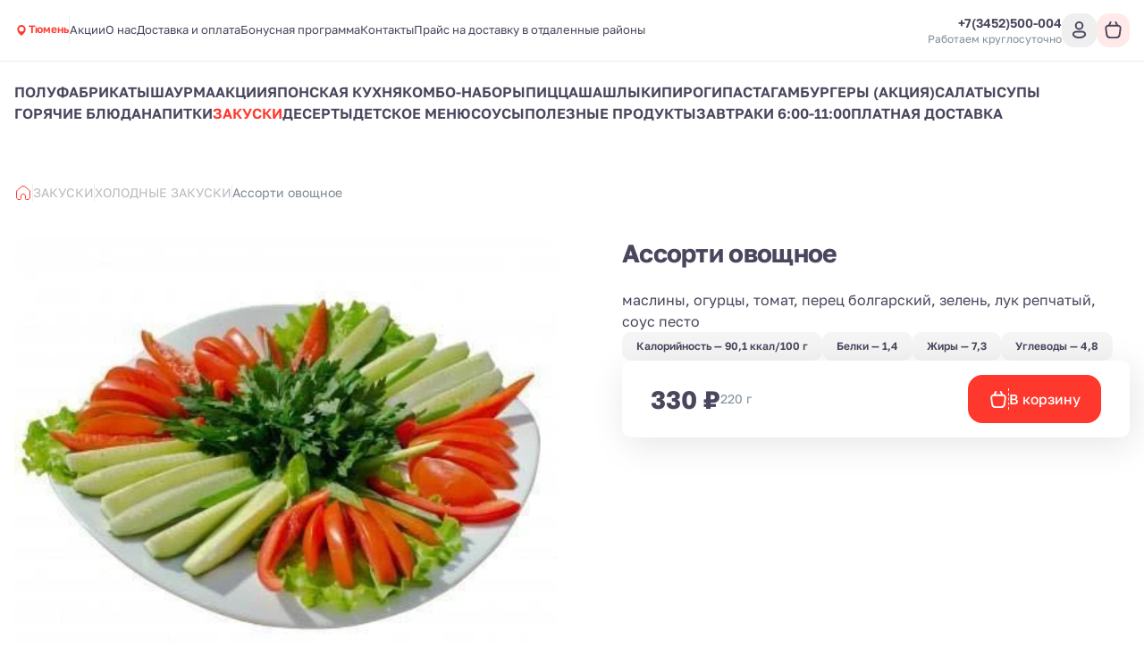

--- FILE ---
content_type: text/html; charset=utf-8
request_url: https://eda72.com/zakuski/kholodnye-zakuski/assorti-ovoshchnoe
body_size: 25299
content:
<!DOCTYPE html><html lang="ru"><head><meta charSet="utf-8"/><meta name="viewport" content="width=device-width, initial-scale=1, user-scalable=no"/><meta http-equiv="content-language" content="ru"/><link rel="icon" href="https://smartofood.storage.yandexcloud.net/eda72/favicon.ico"/><link rel="shortcut icon" href="https://smartofood.storage.yandexcloud.net/eda72/favicon.ico"/><link rel="apple-touch-icon" href="https://smartofood.storage.yandexcloud.net/eda72/favicon.ico"/><link href="https://eda72.com/zakuski/kholodnye-zakuski/assorti-ovoshchnoe" rel="canonical"/><title>Ассорти овощное </title><meta name="description" content=""/><meta name="robots" content="index, follow"/><link rel="preload" href="https://s3.smartofood.ru/eda72/menu/88dbedc6-acb5-5ef4-9b09-53bab058cfb6.webp" as="image" fetchpriority="high"/><meta name="next-head-count" content="11"/><meta name="yandex-verification" content="65e88ec8bbe05512" class="NEXTJS_SCRIPT" id="NEXTJS_SCRIPT_CUSTOM_HEAD_0_0"/><noscript class="NEXTJS_SCRIPT" id="NEXTJS_SCRIPT_CUSTOM_HEAD_0_5">&lt;div&gt;&lt;img src=&quot;https://mc.yandex.ru/watch/101809087&quot; style=&quot;position:absolute; left:-9999px;&quot; alt=&quot;&quot; /&gt;&lt;/div&gt;</noscript><script id="nextjs-data-layer" data-nscript="beforeInteractive">window.dataLayer = window.dataLayer || [];</script><script class="NEXTJS_SCRIPT" id="NEXTJS_SCRIPT_GOOGLEANALYTICS_HEAD_1" data-nscript="beforeInteractive">
            function gtag() {
              dataLayer.push(arguments);
            }

            gtag('js', new Date());
            gtag('config', 'UA-175032103-1', {
              send_page_view: false
            });
            
            gtag('event', 'page_view');
          </script><script class="NEXTJS_SCRIPT" id="NEXTJS_SCRIPT_YANDEXANALYTICS_HEAD_0" data-nscript="beforeInteractive">        
            (function (m, e, t, r, i, k, a) {
                m[i] = m[i] || function () {
                    (m[i].a = m[i].a || []).push(arguments)
                };
                m[i].l = 1 * new Date();
                k = e.createElement(t), a = e.getElementsByTagName(t)[0], k.async = 1, k.src = r, a.parentNode.insertBefore(k, a)
            })
            (window, document, "script", "https://mc.yandex.ru/metrika/tag.js", "ym");

            var webAppParams = {'source_type': 'website'};
          </script><script class="NEXTJS_SCRIPT" id="NEXTJS_SCRIPT_YANDEXANALYTICSCUSTOM_HEAD_0" data-nscript="beforeInteractive">
            window.ymCustomCode = 65326219;
            ym(65326219, "init", {
                clickmap: true,
                trackLinks: true,
                accurateTrackBounce: true,
                webvisor: true,
                ecommerce: "dataLayer",
                params: webAppParams
            });
          </script><script class="NEXTJS_SCRIPT" id="NEXTJS_SCRIPT_YANDEXANALYTICSINNERSIMPLE_HEAD_0" data-nscript="beforeInteractive">
            ym(88783022, "init", {params: webAppParams});
          </script><script type="text/javascript" class="NEXTJS_SCRIPT" id="NEXTJS_SCRIPT_CUSTOM_HEAD_0_3" data-nscript="beforeInteractive">
   (function(m,e,t,r,i,k,a){m[i]=m[i]function(){(m[i].a=m[i].a[]).push(arguments)};
   m[i].l=1*new Date();
   for (var j = 0; j < document.scripts.length; j++) {if (document.scripts[j].src === r) { return; }}
   k=e.createElement(t),a=e.getElementsByTagName(t)[0],k.async=1,k.src=r,a.parentNode.insertBefore(k,a)})
   (window, document, "script", "https://mc.yandex.ru/metrika/tag.js", "ym");

   ym(101809087, "init", {
        clickmap:true,
        trackLinks:true,
        accurateTrackBounce:true,
        webvisor:true
   });
</script><link rel="preload" href="/_next/static/css/956e87762f472aed.css" as="style"/><link rel="stylesheet" href="/_next/static/css/956e87762f472aed.css" data-n-g=""/><link rel="preload" href="/_next/static/css/ef46db3751d8e999.css" as="style"/><link rel="stylesheet" href="/_next/static/css/ef46db3751d8e999.css" data-n-p=""/><link rel="preload" href="/_next/static/css/6f789ae1d25c3e0a.css" as="style"/><link rel="stylesheet" href="/_next/static/css/6f789ae1d25c3e0a.css" data-n-p=""/><noscript data-n-css=""></noscript><script defer="" nomodule="" src="/_next/static/chunks/polyfills-78c92fac7aa8fdd8.js"></script><script class="NEXTJS_SCRIPT" id="NEXTJS_SCRIPT_GOOGLEANALYTICS_HEAD_0" src="https://www.googletagmanager.com/gtag/js?id=UA-175032103-1" defer="" data-nscript="beforeInteractive"></script><script src="/_next/static/chunks/webpack-4f5a6e803a3d3a83.js" defer=""></script><script src="/_next/static/chunks/framework-e952fed463eb8e34.js" defer=""></script><script src="/_next/static/chunks/main-ce868002a33009c6.js" defer=""></script><script src="/_next/static/chunks/pages/_app-dafb7b62b15dac34.js" defer=""></script><script src="/_next/static/chunks/ee9ce975-55c18521215ba52e.js" defer=""></script><script src="/_next/static/chunks/d904c7bf-66567413470695dc.js" defer=""></script><script src="/_next/static/chunks/6763fea0-b435b7f361cd96cb.js" defer=""></script><script src="/_next/static/chunks/73-911129e7084d591a.js" defer=""></script><script src="/_next/static/chunks/624-35ca769e24269553.js" defer=""></script><script src="/_next/static/chunks/238-ab140d07585e26a8.js" defer=""></script><script src="/_next/static/chunks/803-75964a8ec342c3a2.js" defer=""></script><script src="/_next/static/chunks/549-4a52dc92d6d7396c.js" defer=""></script><script src="/_next/static/chunks/837-88a11a44e48efea6.js" defer=""></script><script src="/_next/static/chunks/969-e7662c37f0e2aca1.js" defer=""></script><script src="/_next/static/chunks/111-13fe273971394b51.js" defer=""></script><script src="/_next/static/chunks/757-72b109f0e7536f38.js" defer=""></script><script src="/_next/static/chunks/2-7dfef88e044253a1.js" defer=""></script><script src="/_next/static/chunks/95-642076d699325a65.js" defer=""></script><script src="/_next/static/chunks/pages/%5B%5B...slug%5D%5D-a15eb1518b657439.js" defer=""></script><script src="/_next/static/LgRgMcQa7NymFiLPwPrSx/_buildManifest.js" defer=""></script><script src="/_next/static/LgRgMcQa7NymFiLPwPrSx/_ssgManifest.js" defer=""></script></head><body><div id="__next"><style>:root {
    --global-style-token-prefix: sf;

    --sf-radius-module: 1;

    --sf-base-module: 4px;

    --sf-text-neutral-heading: #4A465C;--sf-text-neutral-body: #4A465C;--sf-text-neutral-secondary: #7E8A95;--sf-text-neutral-tertiary: #ADAFB0;--sf-text-neutral-quaternary: #CDCDCD;--sf-text-brand-default: #ff3a30FF;--sf-text-brand-hover: #ff3a30CC;--sf-text-brand-pressed: #ff3a3099;--sf-text-states-error-default: #FD3D01;--sf-text-states-error-hover: #DB2C1D;--sf-text-states-warning-default: #FF7C3A;--sf-text-states-warning-hover: #F76D27;--sf-text-states-success-default: #1B9A54;--sf-text-states-success-hover: #148B49;--sf-input-fields-background: #F0F4F6;--sf-input-fields-border-hover: #E5EBEF;--sf-input-fields-border-focus: #E5EBEF;--sf-input-fields-border-error: #FD3D01;--sf-input-fields-border-error-hover: #DB2C1D;--sf-input-fields-label: #7E8A95;--sf-input-fields-placeholder: #7E8A95;--sf-input-fields-value-default: #4A465C;--sf-input-fields-value-disable: #7E8A95;--sf-input-fields-helper-text: #7E8A95;--sf-input-fields-helper-text-error: #FD3D01;--sf-input-fields-icon-primary: #4A465C;--sf-input-fields-icon-secondary: #7E8A95;--sf-input-fields-icon-warning: #FD3D01;--sf-input-fields-asterisk-default: #FD3D01;--sf-input-fields-asterisk-disable: #FF6C64;--sf-toast-background: #191919;--sf-toast-success-icon: #1B9A54;--sf-toast-attention-icon: #FF7C3A;--sf-toast-error-icon: #FD3D01;--sf-toast-neutral-icon: #FFFFFF;--sf-toast-text: #FFFFFF;--sf-toast-secondary-text: #ADAFB0;--sf-tooltip-background: #252525;--sf-tooltip-text: #FFFFFF;--sf-tooltip-secondary-text: #ADAFB0;--sf-dropdown-background-common: #FFFFFF;--sf-dropdown-background-default: #FFFFFF;--sf-dropdown-background-hover: #F0F4F6;--sf-dropdown-background-active: #F0F4F6;--sf-dropdown-content-text: #4A465C;--sf-dropdown-content-subtitle: #7E8A95;--sf-dropdown-content-icon: #4A465C;--sf-card-plate: #ffffff;
    --sf-neutral-0: #FFFFFF;--sf-neutral-100: #CDCDCD;--sf-neutral-200: #ADAFB0;--sf-neutral-300: #797979;--sf-neutral-400: #444444;--sf-neutral-500: #252525;--sf-neutral-600: #191919;--sf-neutral-700: #000000;--sf-grey-blue-0: #FFFFFF;--sf-grey-blue-100: #F0F4F6;--sf-grey-blue-200: #E5EBEF;--sf-grey-blue-250: #B2BAC2;--sf-grey-blue-300: #7E8A95;--sf-grey-blue-400: #4A465C;--sf-grey-blue-500: #3B384A;--sf-grey-blue-600: #2A2835;--sf-green-0: #E9F5E9;--sf-green-100: #D4E8D5;--sf-green-200: #ABD2AD;--sf-green-300: #83BC86;--sf-green-400: #5A465E;--sf-green-500: #1B9A54;--sf-green-600: #148B49;--sf-red-0: #FFFAFA;--sf-red-100: #F4C2C2;--sf-red-200: #FF9696;--sf-red-300: #FF6C64;--sf-red-400: #FF483A;--sf-red-500: #FD3D01;--sf-red-600: #DB2C1D;--sf-orange-0: #FFECE1;--sf-orange-100: #FDD7C3;--sf-orange-200: #FBAD86;--sf-orange-300: #F99664;--sf-orange-400: #FF8C52;--sf-orange-500: #FF7C3A;--sf-orange-600: #F76D27;--sf-accent-gold-0: #EFE4D5;--sf-accent-gold-100: #E5C69D;--sf-accent-gold-200: #DDB781;--sf-accent-gold-300: #D7AA6A;--sf-accent-gold-400: #C5934B;--sf-accent-gold-500: #CA8D38;--sf-accent-gold-600: #B07A2F;--sf-brand-0: #ff3a300D;--sf-brand-100: #ff3a301A;--sf-brand-200: #ff3a3033;--sf-brand-300: #ff3a3066;--sf-brand-400: #ff3a3099;--sf-brand-500: #ff3a30CC;--sf-brand-600: #ff3a30FF;
    --sf-base-module-1: 4px;--sf-base-module-2: 8px;--sf-base-module-3: 12px;--sf-base-module-4: 16px;--sf-base-module-5: 20px;--sf-base-module-6: 24px;--sf-base-module-7: 28px;--sf-base-module-8: 32px;--sf-base-module-9: 36px;--sf-base-module-10: 40px;--sf-base-module-11: 44px;--sf-base-module-12: 48px;--sf-base-module-13: 52px;--sf-base-module-14: 56px;--sf-base-module-0-5: 2px;--sf-base-module-2-5: 10px;--sf-base-module-3-5: 14px;}

    
/* golos-text-regular - cyrillic-ext_latin-ext */
@font-face {
  font-display: swap; /* Check https://developer.mozilla.org/en-US/docs/Web/CSS/@font-face/font-display for other options. */
  font-family: 'Golos Text';
  font-style: normal;
  font-weight: 400;
  src: url('/assets/fonts/golos-text-v6-cyrillic-ext_latin-ext-regular.woff2') format('woff2'), /* Chrome 36+, Opera 23+, Firefox 39+, Safari 12+, iOS 10+ */
       url('/assets/fonts/golos-text-v6-cyrillic-ext_latin-ext-regular.ttf') format('truetype'); /* Chrome 4+, Firefox 3.5+, IE 9+, Safari 3.1+, iOS 4.2+, Android Browser 2.2+ */
}
/* golos-text-500 - cyrillic-ext_latin-ext */
@font-face {
  font-display: swap; /* Check https://developer.mozilla.org/en-US/docs/Web/CSS/@font-face/font-display for other options. */
  font-family: 'Golos Text';
  font-style: normal;
  font-weight: 500;
  src: url('/assets/fonts/golos-text-v6-cyrillic-ext_latin-ext-500.woff2') format('woff2'), /* Chrome 36+, Opera 23+, Firefox 39+, Safari 12+, iOS 10+ */
       url('/assets/fonts/golos-text-v6-cyrillic-ext_latin-ext-500.ttf') format('truetype'); /* Chrome 4+, Firefox 3.5+, IE 9+, Safari 3.1+, iOS 4.2+, Android Browser 2.2+ */
}
/* golos-text-600 - cyrillic-ext_latin-ext */
@font-face {
  font-display: swap; /* Check https://developer.mozilla.org/en-US/docs/Web/CSS/@font-face/font-display for other options. */
  font-family: 'Golos Text';
  font-style: normal;
  font-weight: 600;
  src: url('/assets/fonts/golos-text-v6-cyrillic-ext_latin-ext-600.woff2') format('woff2'), /* Chrome 36+, Opera 23+, Firefox 39+, Safari 12+, iOS 10+ */
       url('/assets/fonts/golos-text-v6-cyrillic-ext_latin-ext-600.ttf') format('truetype'); /* Chrome 4+, Firefox 3.5+, IE 9+, Safari 3.1+, iOS 4.2+, Android Browser 2.2+ */
}
/* golos-text-700 - cyrillic-ext_latin-ext */
@font-face {
  font-display: swap; /* Check https://developer.mozilla.org/en-US/docs/Web/CSS/@font-face/font-display for other options. */
  font-family: 'Golos Text';
  font-style: normal;
  font-weight: 700;
  src: url('/assets/fonts/golos-text-v6-cyrillic-ext_latin-ext-700.woff2') format('woff2'), /* Chrome 36+, Opera 23+, Firefox 39+, Safari 12+, iOS 10+ */
       url('/assets/fonts/golos-text-v6-cyrillic-ext_latin-ext-700.ttf') format('truetype'); /* Chrome 4+, Firefox 3.5+, IE 9+, Safari 3.1+, iOS 4.2+, Android Browser 2.2+ */
}
        

    body {
      font-family: Golos Text,system-ui,Arial,sans-serif;
    }

    .sf-heading-1 {font-family: Golos Text,system-ui,Arial,sans-serif;font-size: 24px;font-weight: 500;font-style: normal;line-height: 120%;}
.mobile-sf-heading-1 {font-family: Golos Text,system-ui,Arial,sans-serif;font-size: 24px;font-weight: 500;font-style: normal;line-height: 120%;}
.sf-heading-2 {font-family: Golos Text,system-ui,Arial,sans-serif;font-size: 20px;font-weight: 500;font-style: normal;line-height: 120%;}
.mobile-sf-heading-2 {font-family: Golos Text,system-ui,Arial,sans-serif;font-size: 20px;font-weight: 500;font-style: normal;line-height: 120%;}
.sf-heading-3 {font-family: Golos Text,system-ui,Arial,sans-serif;font-size: 24px;font-weight: 500;font-style: normal;line-height: 120%;}
.mobile-sf-heading-3 {font-family: Golos Text,system-ui,Arial,sans-serif;font-size: 24px;font-weight: 500;font-style: normal;line-height: 120%;}
.sf-heading-4 {font-family: Golos Text,system-ui,Arial,sans-serif;font-size: 20px;font-weight: 500;font-style: normal;line-height: 120%;}
.mobile-sf-heading-4 {font-family: Golos Text,system-ui,Arial,sans-serif;font-size: 20px;font-weight: 500;font-style: normal;line-height: 120%;}
.sf-body-16-compact {font-family: Golos Text,system-ui,Arial,sans-serif;font-size: 16px;font-weight: 400;font-style: normal;line-height: 120%;}
.mobile-sf-body-16-compact {font-family: Golos Text,system-ui,Arial,sans-serif;font-size: 16px;font-weight: 400;font-style: normal;line-height: 120%;}
.sf-body-16-normal {font-family: Golos Text,system-ui,Arial,sans-serif;font-size: 16px;font-weight: 400;font-style: normal;line-height: 140%;}
.mobile-sf-body-16-normal {font-family: Golos Text,system-ui,Arial,sans-serif;font-size: 16px;font-weight: 400;font-style: normal;line-height: 140%;}
.sf-body-16-accent {font-family: Golos Text,system-ui,Arial,sans-serif;font-size: 16px;font-weight: 500;font-style: normal;line-height: 140%;}
.mobile-sf-body-16-accent {font-family: Golos Text,system-ui,Arial,sans-serif;font-size: 16px;font-weight: 500;font-style: normal;line-height: 140%;}
.sf-body-14-compact {font-family: Golos Text,system-ui,Arial,sans-serif;font-size: 14px;font-weight: 400;font-style: normal;line-height: 120%;}
.mobile-sf-body-14-compact {font-family: Golos Text,system-ui,Arial,sans-serif;font-size: 14px;font-weight: 400;font-style: normal;line-height: 120%;}
.sf-body-14-normal {font-family: Golos Text,system-ui,Arial,sans-serif;font-size: 14px;font-weight: 400;font-style: normal;line-height: 140%;}
.mobile-sf-body-14-normal {font-family: Golos Text,system-ui,Arial,sans-serif;font-size: 14px;font-weight: 400;font-style: normal;line-height: 140%;}
.sf-body-14-accent {font-family: Golos Text,system-ui,Arial,sans-serif;font-size: 14px;font-weight: 500;font-style: normal;line-height: 120%;}
.mobile-sf-body-14-accent {font-family: Golos Text,system-ui,Arial,sans-serif;font-size: 14px;font-weight: 500;font-style: normal;line-height: 120%;}
.sf-body-12-accent {font-family: Golos Text,system-ui,Arial,sans-serif;font-size: 12px;font-weight: 500;font-style: normal;line-height: 120%;}
.mobile-sf-body-12-accent {font-family: Golos Text,system-ui,Arial,sans-serif;font-size: 12px;font-weight: 500;font-style: normal;line-height: 120%;}
.sf-body-12-normal {font-family: Golos Text,system-ui,Arial,sans-serif;font-size: 12px;font-weight: 400;font-style: normal;line-height: 120%;}
.mobile-sf-body-12-normal {font-family: Golos Text,system-ui,Arial,sans-serif;font-size: 12px;font-weight: 400;font-style: normal;line-height: 120%;}
.sf-input-m-label {font-family: Golos Text,system-ui,Arial,sans-serif;font-size: 12px;font-weight: 500;font-style: normal;line-height: 120%;}
.mobile-sf-input-m-label {font-family: Golos Text,system-ui,Arial,sans-serif;font-size: 12px;font-weight: 500;font-style: normal;line-height: 120%;}
.sf-input-m-text {font-family: Golos Text,system-ui,Arial,sans-serif;font-size: 16px;font-weight: 400;font-style: normal;line-height: 110%;}
.mobile-sf-input-m-text {font-family: Golos Text,system-ui,Arial,sans-serif;font-size: 16px;font-weight: 400;font-style: normal;line-height: 110%;}
.sf-input-m-helper-text {font-family: Golos Text,system-ui,Arial,sans-serif;font-size: 12px;font-weight: 400;font-style: normal;line-height: 130%;}
.mobile-sf-input-m-helper-text {font-family: Golos Text,system-ui,Arial,sans-serif;font-size: 12px;font-weight: 400;font-style: normal;line-height: 130%;}
.sf-input-s-label {font-family: Golos Text,system-ui,Arial,sans-serif;font-size: 10px;font-weight: 500;font-style: normal;line-height: 130%;}
.mobile-sf-input-s-label {font-family: Golos Text,system-ui,Arial,sans-serif;font-size: 10px;font-weight: 500;font-style: normal;line-height: 130%;}
.sf-input-s-text {font-family: Golos Text,system-ui,Arial,sans-serif;font-size: 14px;font-weight: 400;font-style: normal;line-height: 140%;}
.mobile-sf-input-s-text {font-family: Golos Text,system-ui,Arial,sans-serif;font-size: 14px;font-weight: 400;font-style: normal;line-height: 140%;}
.sf-input-s-helper-text {font-family: Golos Text,system-ui,Arial,sans-serif;font-size: 10px;font-weight: 400;font-style: normal;line-height: 130%;}
.mobile-sf-input-s-helper-text {font-family: Golos Text,system-ui,Arial,sans-serif;font-size: 10px;font-weight: 400;font-style: normal;line-height: 130%;}
.sf-controls-l-label {font-family: Golos Text,system-ui,Arial,sans-serif;font-size: 16px;font-weight: 500;font-style: normal;line-height: 140%;}
.mobile-sf-controls-l-label {font-family: Golos Text,system-ui,Arial,sans-serif;font-size: 16px;font-weight: 500;font-style: normal;line-height: 140%;}
.sf-controls-m-label {font-family: Golos Text,system-ui,Arial,sans-serif;font-size: 14px;font-weight: 500;font-style: normal;line-height: 140%;}
.mobile-sf-controls-m-label {font-family: Golos Text,system-ui,Arial,sans-serif;font-size: 14px;font-weight: 500;font-style: normal;line-height: 140%;}
.sf-controls-s-label {font-family: Golos Text,system-ui,Arial,sans-serif;font-size: 12px;font-weight: 400;font-style: normal;line-height: 140%;}
.mobile-sf-controls-s-label {font-family: Golos Text,system-ui,Arial,sans-serif;font-size: 12px;font-weight: 400;font-style: normal;line-height: 140%;}
.sf-controls-xs-label {font-family: Golos Text,system-ui,Arial,sans-serif;font-size: 12px;font-weight: 500;font-style: normal;line-height: 120%;}
.mobile-sf-controls-xs-label {font-family: Golos Text,system-ui,Arial,sans-serif;font-size: 12px;font-weight: 500;font-style: normal;line-height: 120%;}@media screen and (min-width: 1366px) {.sf-heading-1 {font-family: Golos Text,system-ui,Arial,sans-serif;font-size: 32px;font-weight: 500;font-style: normal;line-height: 120%;}
.desktop-sf-heading-1 {font-family: Golos Text,system-ui,Arial,sans-serif;font-size: 32px;font-weight: 500;font-style: normal;line-height: 120%;}
.sf-heading-2 {font-family: Golos Text,system-ui,Arial,sans-serif;font-size: 32px;font-weight: 500;font-style: normal;line-height: 120%;}
.desktop-sf-heading-2 {font-family: Golos Text,system-ui,Arial,sans-serif;font-size: 32px;font-weight: 500;font-style: normal;line-height: 120%;}
.desktop-sf-heading-3 {font-family: Golos Text,system-ui,Arial,sans-serif;font-size: 24px;font-weight: 500;font-style: normal;line-height: 120%;}
.desktop-sf-heading-4 {font-family: Golos Text,system-ui,Arial,sans-serif;font-size: 20px;font-weight: 500;font-style: normal;line-height: 120%;}
.desktop-sf-body-16-compact {font-family: Golos Text,system-ui,Arial,sans-serif;font-size: 16px;font-weight: 400;font-style: normal;line-height: 120%;}
.desktop-sf-body-16-normal {font-family: Golos Text,system-ui,Arial,sans-serif;font-size: 16px;font-weight: 400;font-style: normal;line-height: 140%;}
.desktop-sf-body-16-accent {font-family: Golos Text,system-ui,Arial,sans-serif;font-size: 16px;font-weight: 500;font-style: normal;line-height: 140%;}
.desktop-sf-body-14-compact {font-family: Golos Text,system-ui,Arial,sans-serif;font-size: 14px;font-weight: 400;font-style: normal;line-height: 120%;}
.desktop-sf-body-14-normal {font-family: Golos Text,system-ui,Arial,sans-serif;font-size: 14px;font-weight: 400;font-style: normal;line-height: 140%;}
.desktop-sf-body-14-accent {font-family: Golos Text,system-ui,Arial,sans-serif;font-size: 14px;font-weight: 500;font-style: normal;line-height: 120%;}
.desktop-sf-body-12-accent {font-family: Golos Text,system-ui,Arial,sans-serif;font-size: 12px;font-weight: 500;font-style: normal;line-height: 120%;}
.desktop-sf-body-12-normal {font-family: Golos Text,system-ui,Arial,sans-serif;font-size: 12px;font-weight: 400;font-style: normal;line-height: 120%;}
.desktop-sf-input-m-label {font-family: Golos Text,system-ui,Arial,sans-serif;font-size: 12px;font-weight: 500;font-style: normal;line-height: 120%;}
.desktop-sf-input-m-text {font-family: Golos Text,system-ui,Arial,sans-serif;font-size: 16px;font-weight: 400;font-style: normal;line-height: 110%;}
.desktop-sf-input-m-helper-text {font-family: Golos Text,system-ui,Arial,sans-serif;font-size: 12px;font-weight: 400;font-style: normal;line-height: 130%;}
.desktop-sf-input-s-label {font-family: Golos Text,system-ui,Arial,sans-serif;font-size: 10px;font-weight: 500;font-style: normal;line-height: 130%;}
.desktop-sf-input-s-text {font-family: Golos Text,system-ui,Arial,sans-serif;font-size: 14px;font-weight: 400;font-style: normal;line-height: 140%;}
.desktop-sf-input-s-helper-text {font-family: Golos Text,system-ui,Arial,sans-serif;font-size: 10px;font-weight: 400;font-style: normal;line-height: 130%;}
.desktop-sf-controls-l-label {font-family: Golos Text,system-ui,Arial,sans-serif;font-size: 16px;font-weight: 500;font-style: normal;line-height: 140%;}
.desktop-sf-controls-m-label {font-family: Golos Text,system-ui,Arial,sans-serif;font-size: 14px;font-weight: 500;font-style: normal;line-height: 140%;}
.desktop-sf-controls-s-label {font-family: Golos Text,system-ui,Arial,sans-serif;font-size: 12px;font-weight: 400;font-style: normal;line-height: 140%;}
.desktop-sf-controls-xs-label {font-family: Golos Text,system-ui,Arial,sans-serif;font-size: 12px;font-weight: 500;font-style: normal;line-height: 120%;}}
</style><!--$--><!--/$--><style>
:root {
  --bprogress-color: #ff3a30;
  --bprogress-height: 4px;
  --bprogress-spinner-size: 18px;
  --bprogress-spinner-animation-duration: 400ms;
  --bprogress-spinner-border-size: 2px;
  --bprogress-box-shadow: 0 0 10px #ff3a30, 0 0 5px #ff3a30;
  --bprogress-z-index: 99999;
  --bprogress-spinner-top: 15px;
  --bprogress-spinner-bottom: auto;
  --bprogress-spinner-right: 15px;
  --bprogress-spinner-left: auto;
}

.bprogress {
  width: 0;
  height: 0;
  pointer-events: none;
  z-index: var(--bprogress-z-index);
}

.bprogress .bar {
  background: var(--bprogress-color);
  position: fixed;
  z-index: var(--bprogress-z-index);
  top: 0;
  left: 0;
  width: 100%;
  height: var(--bprogress-height);
}

/* Fancy blur effect */
.bprogress .peg {
  display: block;
  position: absolute;
  right: 0;
  width: 100px;
  height: 100%;
  box-shadow: var(--bprogress-box-shadow);
  opacity: 1.0;
  transform: rotate(3deg) translate(0px, -4px);
}

/* Remove these to get rid of the spinner */
.bprogress .spinner {
  display: block;
  position: fixed;
  z-index: var(--bprogress-z-index);
  top: var(--bprogress-spinner-top);
  bottom: var(--bprogress-spinner-bottom);
  right: var(--bprogress-spinner-right);
  left: var(--bprogress-spinner-left);
}

.bprogress .spinner-icon {
  width: var(--bprogress-spinner-size);
  height: var(--bprogress-spinner-size);
  box-sizing: border-box;
  border: solid var(--bprogress-spinner-border-size) transparent;
  border-top-color: var(--bprogress-color);
  border-left-color: var(--bprogress-color);
  border-radius: 50%;
  -webkit-animation: bprogress-spinner var(--bprogress-spinner-animation-duration) linear infinite;
  animation: bprogress-spinner var(--bprogress-spinner-animation-duration) linear infinite;
}

.bprogress-custom-parent {
  overflow: hidden;
  position: relative;
}

.bprogress-custom-parent .bprogress .spinner,
.bprogress-custom-parent .bprogress .bar {
  position: absolute;
}

.bprogress .indeterminate {
  position: fixed;
  top: 0;
  left: 0;
  width: 100%;
  height: var(--bprogress-height);
  overflow: hidden;
}

.bprogress .indeterminate .inc,
.bprogress .indeterminate .dec {
  position: absolute;
  top: 0;
  height: 100%;
  background-color: var(--bprogress-color);
}

.bprogress .indeterminate .inc {
  animation: bprogress-indeterminate-increase 2s infinite;
}

.bprogress .indeterminate .dec {
  animation: bprogress-indeterminate-decrease 2s 0.5s infinite;
}

@-webkit-keyframes bprogress-spinner {
  0%   { -webkit-transform: rotate(0deg); transform: rotate(0deg); }
  100% { -webkit-transform: rotate(360deg); transform: rotate(360deg); }
}

@keyframes bprogress-spinner {
  0%   { transform: rotate(0deg); }
  100% { transform: rotate(360deg); }
}

@keyframes bprogress-indeterminate-increase {
  from { left: -5%; width: 5%; }
  to { left: 130%; width: 100%; }
}

@keyframes bprogress-indeterminate-decrease {
  from { left: -80%; width: 80%; }
  to { left: 110%; width: 10%; }
}
</style><script>!function(){var d=document.documentElement,c=d.classList;c.remove('light','dark');d.style.colorScheme = 'light';c.add('light')}()</script><div style="--shaded-background:240 33% 97%;--shaded:227 7% 58%;--shaded-border:225 21% 89%;--radius:0.5rem" class="light red"><div class="grid min-h-screen grid-rows-[auto,1fr,auto] bg-background"><div class="sticky top-0 z-20"><div class=""><header class="relative bg-background before:absolute before:-top-[100vh] before:left-0 before:h-screen before:w-full before:bg-background before:content-[&#x27;&#x27;]"><div class="border-b"><div class="container flex items-center justify-between gap-2 ~py-2/4"><div class="flex items-center ~gap-2/10"><a class="transition-all hover:opacity-60" href="/"><div class="relative grid place-content-center"><img alt="Company logo" loading="lazy" decoding="async" data-nimg="fill" class="object-contain" style="position:absolute;height:100%;width:100%;left:0;top:0;right:0;bottom:0;color:transparent" src="https://s3.smartofood.ru/eda72/images/75131ed5-61f8-4099-a712-a96a5b8b5efa.png"/></div></a><div class="hidden md:flex"><button type="button" role="combobox" aria-controls="radix-:Rhal9iplal6:" aria-expanded="false" aria-autocomplete="none" dir="ltr" data-state="closed" class="dark:bg-transparent h-9 justify-between border border-input ring-offset-background placeholder:text-muted-foreground focus:outline-none disabled:cursor-not-allowed disabled:opacity-50 [&amp;&gt;span]:line-clamp-1 focus:outline-hidden group flex w-auto items-center gap-2 rounded-2sm border-none text-xs font-semibold shadow-none p-0 text-primary md:dark:bg-card md:dark:p-1 md:dark:pr-2 md:dark:text-secondary-foreground pointer-events-none whitespace-normal bg-transparent" tabindex="-1"><div class="flex items-center gap-1"><svg xmlns="http://www.w3.org/2000/svg" width="24" height="24" viewBox="0 0 24 24" fill="none" stroke="currentColor" class="h-4 w-4 group-hover:animate-shake-bottom fill-primary stroke-primary text-background dark:text-secondary md:dark:fill-muted-foreground dark:fill-primary md:dark:stroke-primary"><path d="M19 10.3636C19 16.0909 12 21 12 21C12 21 5 16.0909 5 10.3636C5 8.41068 5.7375 6.53771 7.05025 5.15676C8.36301 3.77581 10.1435 3 12 3C13.8565 3 15.637 3.77581 16.9497 5.15676C18.2625 6.53771 19 8.41068 19 10.3636Z" stroke-width="0" stroke-linecap="round" stroke-linejoin="round"></path><path d="M12 13C13.6569 13 15 11.6569 15 10C15 8.34315 13.6569 7 12 7C10.3431 7 9 8.34315 9 10C9 11.6569 10.3431 13 12 13Z" class="fill-current stroke-current" stroke-width="2" stroke-linecap="round" stroke-linejoin="round"></path></svg><div class="border-b border-transparent text-primary transition-all dark:border-none dark:group-hover:text-primary dark:text-primary md:dark:text-foreground">Тюмень</div></div></button><select aria-hidden="true" tabindex="-1" style="position:absolute;border:0;width:1px;height:1px;padding:0;margin:-1px;overflow:hidden;clip:rect(0, 0, 0, 0);white-space:nowrap;word-wrap:normal"></select></div><div data-orientation="vertical" role="none" class="shrink-0 bg-border w-[1px] h-[30px] hidden xl:flex"></div><ul class="flex-wrap gap-y-2 text-[0.8125rem] text-foreground ~gap-x-4/6 hidden md:flex"><li><a class="border-b border-transparent transition-all hover:border-b-primary hover:text-primary" href="/offen">Акции</a></li><li><a class="border-b border-transparent transition-all hover:border-b-primary hover:text-primary" href="/about">О нас</a></li><li><a class="border-b border-transparent transition-all hover:border-b-primary hover:text-primary" href="/delivery">Доставка и оплата</a></li><li><a class="border-b border-transparent transition-all hover:border-b-primary hover:text-primary" href="/bonysnaja_programma">Бонусная программа</a></li><li><a class="border-b border-transparent transition-all hover:border-b-primary hover:text-primary" href="/kontakti">Контакты</a></li><li><a class="border-b border-transparent transition-all hover:border-b-primary hover:text-primary" href="/delivery_price">Прайс на доставку в отдаленные районы</a></li></ul></div><div class="flex items-center gap-10"><div class="flex-col items-end gap-1 hidden xl:flex"><div class=""><a href="tel:+73452500004" class="flex dark:hover:text-primary group transition-all items-center gap-1 text-sm font-semibold text-foreground"><span class="whitespace-nowrap">+7(3452)500-004</span></a></div><div class="flex text-right text-xs text-secondary-foreground">Работаем круглосуточно</div></div><div class="flex items-center ~gap-2/6"><div class="flex xl:hidden"><button class="cursor-pointer select-none inline-flex items-center justify-center whitespace-nowrap font-semibold dark:uppercase dark:rounded-2sm transition-colors focus-visible:outline-none focus-visible:ring-1 focus-visible:ring-ring disabled:pointer-events-none disabled:opacity-50 hover:bg-accent text-base dark:text-xs relative rounded-full p-0 ~h-8/11 ~w-8/11 hover:text-primary"><a href="tel:+73452500004" class="absolute inset-0 grid place-content-center"><svg width="24" height="24" viewBox="0 0 24 24" fill="currentColor" xmlns="http://www.w3.org/2000/svg" class="~h-4.5/6 ~w-4.5/6"><g><path d="M19.5653 16.7424L17.3325 14.5095C16.535 13.7121 15.1793 14.0311 14.8604 15.0678C14.6211 15.7855 13.8237 16.1842 13.106 16.0247C11.5111 15.626 9.358 13.5526 8.95927 11.878C8.72004 11.1602 9.19851 10.3628 9.91621 10.1236C10.9529 9.80461 11.2719 8.44895 10.4744 7.65151L8.24157 5.41866C7.60362 4.86045 6.64668 4.86045 6.08847 5.41866L4.57332 6.93381C3.05818 8.5287 4.73281 12.7552 8.48081 16.5032C12.2288 20.2511 16.4553 22.0056 18.0502 20.4106L19.5653 18.8955C20.1235 18.2575 20.1235 17.3006 19.5653 16.7424Z" fill="fill-inherit"></path></g></svg></a></button></div><button class="cursor-pointer select-none items-center justify-center whitespace-nowrap rounded-lg font-semibold dark:uppercase dark:rounded-2sm focus-visible:outline-none focus-visible:ring-1 focus-visible:ring-ring disabled:pointer-events-none disabled:opacity-50 text-base dark:text-xs grid place-content-center text-foreground transition-all p-0 ~h-8/10 ~w-8/10 dark:bg-secondary hover:bg-primary/10 hover:text-primary dark:hover:bg-secondary !rounded-2md"><svg xmlns="http://www.w3.org/2000/svg" width="24" height="24" stroke="currentColor" viewBox="0 0 24 24" fill="none" class="~h-5/6 ~w-5/6 dark:h-4.5 dark:w-4.5"><circle cx="12" cy="7" r="4" stroke-width="2"></circle><path d="M14.9999 14H8.99991C6.23848 14 3.76499 16.5498 5.58239 18.6289C6.81829 20.0428 8.86211 21 11.9999 21C15.1377 21 17.1815 20.0428 18.4174 18.6289C20.2348 16.5498 17.7613 14 14.9999 14Z" stroke-width="2"></path></svg></button><div class="relative"><a class="group flex items-center gap-x-2 pointer-events-none" tabindex="-1" href="/cart"><div class="flex items-center rounded-2md bg-primary/10 py-1 text-foreground ~h-8/10 ~gap-x-1/2 ~px-1/2 group-hover:text-primary"><svg xmlns="http://www.w3.org/2000/svg" viewBox="0 0 24 24" fill="none" stroke="currentColor" stroke-linecap="round" stroke-linejoin="round" class="group-hover:animate-shake-bottom ~h-4.5/6 ~w-4.5/6"><path d="M3.48872 10.4243C3.23054 8.61696 4.63292 7 6.45857 7H17.5405C19.3662 7 20.7685 8.61696 20.5104 10.4243L19.4902 17.5657C19.2086 19.5363 17.521 21 15.5304 21H8.46872C6.47812 21 4.79044 19.5363 4.50893 17.5657L3.48872 10.4243Z" class="stroke-inherit" stroke-width="2"></path><path d="M9 3L7.21115 6.57771" class="stroke-inherit" stroke-width="2" stroke-linecap="round"></path><path d="M15 3L16.7889 6.57771" class="stroke-inherit" stroke-width="2" stroke-linecap="round"></path></svg></div></a></div></div></div></div></div><div class="container items-center justify-between gap-6 pb-4 pt-2 flex md:hidden"><button class="flex items-center gap-2" type="button" aria-haspopup="dialog" aria-expanded="false" aria-controls="radix-:R1il9iplal6:" data-state="closed"><svg xmlns="http://www.w3.org/2000/svg" width="24" height="24" viewBox="0 0 24 24" stroke="currentColor" fill="none" class="~h-5/6 ~w-5/6"><path d="M3 7H21" stroke="stroke-inherit" stroke-width="2" stroke-linecap="round"></path><path d="M3 12H21" stroke="stroke-inherit" stroke-width="2" stroke-linecap="round"></path><path d="M3 17H21" stroke="stroke-inherit" stroke-width="2" stroke-linecap="round"></path></svg><span class="flex font-semibold ~text-xs/sm">Меню</span></button><div class="flex items-center gap-6"><button type="button" role="combobox" aria-controls="radix-:R6il9iplal6:" aria-expanded="false" aria-autocomplete="none" dir="ltr" data-state="closed" class="dark:bg-transparent h-9 justify-between border border-input ring-offset-background placeholder:text-muted-foreground focus:outline-none disabled:cursor-not-allowed disabled:opacity-50 [&amp;&gt;span]:line-clamp-1 focus:outline-hidden group flex w-auto items-center gap-2 rounded-2sm border-none text-xs font-semibold shadow-none p-0 text-primary md:dark:bg-card md:dark:p-1 md:dark:pr-2 md:dark:text-secondary-foreground pointer-events-none whitespace-normal bg-transparent" tabindex="-1"><div class="flex items-center gap-1"><svg xmlns="http://www.w3.org/2000/svg" width="24" height="24" viewBox="0 0 24 24" fill="none" stroke="currentColor" class="h-4 w-4 group-hover:animate-shake-bottom fill-primary stroke-primary text-background dark:text-secondary md:dark:fill-muted-foreground dark:fill-primary md:dark:stroke-primary"><path d="M19 10.3636C19 16.0909 12 21 12 21C12 21 5 16.0909 5 10.3636C5 8.41068 5.7375 6.53771 7.05025 5.15676C8.36301 3.77581 10.1435 3 12 3C13.8565 3 15.637 3.77581 16.9497 5.15676C18.2625 6.53771 19 8.41068 19 10.3636Z" stroke-width="0" stroke-linecap="round" stroke-linejoin="round"></path><path d="M12 13C13.6569 13 15 11.6569 15 10C15 8.34315 13.6569 7 12 7C10.3431 7 9 8.34315 9 10C9 11.6569 10.3431 13 12 13Z" class="fill-current stroke-current" stroke-width="2" stroke-linecap="round" stroke-linejoin="round"></path></svg><div class="border-b border-transparent text-primary transition-all dark:border-none dark:group-hover:text-primary dark:text-primary md:dark:text-foreground">Тюмень</div></div></button><select aria-hidden="true" tabindex="-1" style="position:absolute;border:0;width:1px;height:1px;padding:0;margin:-1px;overflow:hidden;clip:rect(0, 0, 0, 0);white-space:nowrap;word-wrap:normal"></select></div></div></header><div class="bg-background"><div class="container"><ul class="flex-wrap text-base gap-y-4 bg-background font-semibold ~gap-x-6/12 ~py-4/6 dark:bg-card dark:rounded-2sm dark:text-sm dark:font-medium dark:~px-6/10 hidden md:flex"><li><a class="-m-1 p-1 transition-all hover:text-primary" href="/polufabrikaty">ПОЛУФАБРИКАТЫ</a></li><li><a class="-m-1 p-1 transition-all hover:text-primary" href="/shaurma">ШАУРМА</a></li><li><a class="-m-1 p-1 transition-all hover:text-primary" href="/aktsii">АКЦИИ</a></li><li><a class="-m-1 p-1 transition-all hover:text-primary" href="/iaponskaia-kukhnia">ЯПОНСКАЯ КУХНЯ </a></li><li><a class="-m-1 p-1 transition-all hover:text-primary" href="/kombo-nabory">КОМБО-НАБОРЫ </a></li><li><a class="-m-1 p-1 transition-all hover:text-primary" href="/pitstsa">ПИЦЦА </a></li><li><a class="-m-1 p-1 transition-all hover:text-primary" href="/shashlyki">ШАШЛЫКИ</a></li><li><a class="-m-1 p-1 transition-all hover:text-primary" href="/pirogi">ПИРОГИ</a></li><li><a class="-m-1 p-1 transition-all hover:text-primary" href="/pasta">ПАСТА </a></li><li><a class="-m-1 p-1 transition-all hover:text-primary" href="/gamburgery-aktsiia">ГАМБУРГЕРЫ (АКЦИЯ) </a></li><li><a class="-m-1 p-1 transition-all hover:text-primary" href="/salaty">САЛАТЫ </a></li><li><a class="-m-1 p-1 transition-all hover:text-primary" href="/supy">СУПЫ</a></li><li><a class="-m-1 p-1 transition-all hover:text-primary" href="/goriachie-bliuda">ГОРЯЧИЕ БЛЮДА  </a></li><li><a class="-m-1 p-1 transition-all hover:text-primary" href="/napitki">НАПИТКИ </a></li><li><a class="-m-1 p-1 transition-all hover:text-primary text-primary" href="/zakuski">ЗАКУСКИ </a></li><li><a class="-m-1 p-1 transition-all hover:text-primary" href="/deserty">ДЕСЕРТЫ</a></li><li><a class="-m-1 p-1 transition-all hover:text-primary" href="/detskoe-meniu">ДЕТСКОЕ МЕНЮ</a></li><li><a class="-m-1 p-1 transition-all hover:text-primary" href="/sousy">СОУСЫ</a></li><li><a class="-m-1 p-1 transition-all hover:text-primary" href="/poleznye-produkty">ПОЛЕЗНЫЕ ПРОДУКТЫ</a></li><li><a class="-m-1 p-1 transition-all hover:text-primary" href="/zavtraki-6-00-11-00">ЗАВТРАКИ 6:00-11:00</a></li><li><a class="-m-1 p-1 transition-all hover:text-primary" href="/platnaia-dostavka">ПЛАТНАЯ ДОСТАВКА </a></li></ul></div></div><div class="h-5 w-full bg-transparent hidden md:flex"></div></div></div><div class="container flex min-w-0 items-start"><main class="min-w-0 flex-grow pb-12"><div class="space-y-c-4"><section><div class="my-6"><nav aria-label="breadcrumb"><ol class="flex flex-wrap items-center gap-1.5 break-words text-sm text-muted-foreground ~gap-x-4/6"><li class="inline-flex items-center gap-1.5"><a class="transition-colors hover:text-foreground hover:animate-shake-bottom -m-1 p-1" href="/"><svg xmlns="http://www.w3.org/2000/svg" width="20" height="20" stroke="currentColor" viewBox="0 0 20 20" fill="none" class="h-5 w-5 stroke-primary"><path d="M17.5 14.8424V9.05525C17.5 8.23514 17.1438 7.46096 16.5349 6.95746L12.0465 3.24642C10.8428 2.25119 9.15723 2.25119 7.95353 3.24642L3.46515 6.95746C2.85618 7.46096 2.5 8.23514 2.5 9.05525V14.8424C2.5 16.3102 3.61929 17.5 5 17.5H6.5C7.05228 17.5 7.5 17.0523 7.5 16.5V13.9565C7.5 12.4888 8.61929 11.2989 10 11.2989C11.3807 11.2989 12.5 12.4888 12.5 13.9565V16.5C12.5 17.0523 12.9477 17.5 13.5 17.5H15C16.3807 17.5 17.5 16.3102 17.5 14.8424Z" stroke="stroke-inherit"></path></svg></a></li><li role="presentation" aria-hidden="true" class="[&amp;&gt;svg]:size-3.5"><div data-orientation="vertical" role="none" class="shrink-0 bg-border w-[1px] h-5"></div></li><li class="inline-flex items-center gap-1.5"><a class="transition-colors hover:text-foreground" href="/zakuski">ЗАКУСКИ </a></li><li role="presentation" aria-hidden="true" class="[&amp;&gt;svg]:size-3.5"><div data-orientation="vertical" role="none" class="shrink-0 bg-border w-[1px] h-5"></div></li><li class="inline-flex items-center gap-1.5"><a class="transition-colors hover:text-foreground" href="/zakuski/kholodnye-zakuski">ХОЛОДНЫЕ ЗАКУСКИ</a></li><li role="presentation" aria-hidden="true" class="[&amp;&gt;svg]:size-3.5"><div data-orientation="vertical" role="none" class="shrink-0 bg-border w-[1px] h-5"></div></li><li class="inline-flex items-center gap-1.5"><span role="link" aria-disabled="true" aria-current="page" class="font-normal text-sm text-secondary-foreground">Ассорти овощное </span></li></ol></nav></div></section><section><div class="relative grid grid-cols-1 items-start gap-c-5 md:grid-cols-2"><div class="relative"><img alt="Ассорти овощное " fetchpriority="high" width="2000" height="2000" decoding="async" data-nimg="1" class="overflow-hidden rounded-2lg object-contain object-left-top" style="color:transparent" src="https://s3.smartofood.ru/eda72/menu/88dbedc6-acb5-5ef4-9b09-53bab058cfb6.webp"/><div class="absolute left-[20px] z-10 flex gap-[2px]" style="bottom:20px"></div></div><div class="flex flex-col items-start gap-8 rounded-2lg ~ml/xl:~pl-0/10 dark:rounded-2sm dark:bg-card dark:~p-6/12"><div><h1 class="font-bold tracking-tight text-foreground ~text-xl/3xl inline-block"><span class="mr-2">Ассорти овощное </span></h1><p class="text-sm leading-7 text-foreground lg:text-base [&amp;:not(:first-child)]:mt-6 whitespace-pre-line dark:text-muted-foreground">маслины, огурцы, томат, перец болгарский, зелень, лук репчатый, соус песто</p></div><ul class="flex flex-wrap gap-2"><div class="inline-flex items-center transition-colors focus:outline-none focus:ring-2 focus:ring-ring focus:ring-offset-2 whitespace-nowrap rounded-2sm bg-muted px-4 py-2 text-xs font-semibold text-foreground">Калорийность<!-- --> — <!-- -->90,1 ккал/100 г</div><div class="inline-flex items-center transition-colors focus:outline-none focus:ring-2 focus:ring-ring focus:ring-offset-2 whitespace-nowrap rounded-2sm bg-muted px-4 py-2 text-xs font-semibold text-foreground">Белки<!-- --> — <!-- -->1,4</div><div class="inline-flex items-center transition-colors focus:outline-none focus:ring-2 focus:ring-ring focus:ring-offset-2 whitespace-nowrap rounded-2sm bg-muted px-4 py-2 text-xs font-semibold text-foreground">Жиры<!-- --> — <!-- -->7,3</div><div class="inline-flex items-center transition-colors focus:outline-none focus:ring-2 focus:ring-ring focus:ring-offset-2 whitespace-nowrap rounded-2sm bg-muted px-4 py-2 text-xs font-semibold text-foreground">Углеводы<!-- --> — <!-- -->4,8</div></ul><div class="flex w-full flex-col justify-between gap-y-6 rounded-2sm px-8 py-4 shadow-c-md ~gap-x-6/10 xs:flex-row dark:flex-col dark:justify-start dark:!p-0 dark:shadow-none light:bg-card"><div class="flex items-center ~gap-6/8"><div class="inline-flex flex-col items-start flex-col-reverse"><div class="font-bold text-2xl/[120%] md:text-[1.75rem]/[120%]">330 ₽</div></div><div class="whitespace-nowrap text-sm text-secondary-foreground dark:rounded dark:bg-black/30 dark:px-2.5 dark:py-2 dark:!text-xxs dark:font-semibold dark:text-foreground">220 г</div></div><div><button class="cursor-pointer select-none inline-flex items-center justify-center whitespace-nowrap rounded-lg dark:uppercase dark:rounded-2sm transition-colors focus-visible:outline-none focus-visible:ring-1 focus-visible:ring-ring disabled:pointer-events-none disabled:opacity-50 border border-primary disabled:border-border dark:border-transparent dark:hover:border-primary py-4 px-8 text-base dark:text-xs w-full border-none bg-primary font-medium text-primary-foreground ~px-4/6 ~py-3/4 hover:bg-primary/80 xs:w-auto dark:bg-primary dark:hover:bg-primary/80"><div class="flex items-center gap-4"><svg xmlns="http://www.w3.org/2000/svg" viewBox="0 0 24 24" fill="none" stroke="currentColor" stroke-linecap="round" stroke-linejoin="round" class="~h-4.5/6 ~w-4.5/6"><path d="M3.48872 10.4243C3.23054 8.61696 4.63292 7 6.45857 7H17.5405C19.3662 7 20.7685 8.61696 20.5104 10.4243L19.4902 17.5657C19.2086 19.5363 17.521 21 15.5304 21H8.46872C6.47812 21 4.79044 19.5363 4.50893 17.5657L3.48872 10.4243Z" class="stroke-inherit" stroke-width="2"></path><path d="M9 3L7.21115 6.57771" class="stroke-inherit" stroke-width="2" stroke-linecap="round"></path><path d="M15 3L16.7889 6.57771" class="stroke-inherit" stroke-width="2" stroke-linecap="round"></path></svg><div data-orientation="vertical" role="none" class="shrink-0 w-[1px] h-6 border-r border-dashed bg-transparent"></div><div class="~text-sm/base">В корзину</div></div></button></div></div></div></div></section></div></main></div><div><div class="dark:bg-background-dark"><footer class="container border-t ~mt-10/20 dark:border-none"><div class="flex flex-col py-12 ~gap-y-16/20"><div class="flex flex-col flex-wrap content-center items-center justify-between gap-x-4 gap-y-8 md:flex-row md:items-start"><div class="flex flex-col ~gap-y-4/6"><div class="flex justify-center md:justify-start"><a class="transition-all hover:opacity-60" href="/"><div class="relative"><img alt="Company logo" loading="lazy" decoding="async" data-nimg="fill" class="object-contain" style="position:absolute;height:100%;width:100%;left:0;top:0;right:0;bottom:0;color:transparent" src="https://s3.smartofood.ru/eda72/images/75131ed5-61f8-4099-a712-a96a5b8b5efa.png"/></div></a></div><div class="grid grid-cols-1 items-start justify-items-center gap-x-2 gap-y-1 md:justify-items-start ml:hidden ml:grid-cols-[auto_1fr] ml:grid-rows-2"><div class="text-xs text-muted-foreground">Колл-центр</div><div class="inline-flex"><a href="tel:+73452500004" class="border-b border-transparent text-xl font-medium transition-all hover:border-current">+7(3452)500-004</a></div></div></div><div class="group hidden grid-cols-[auto_1fr] grid-rows-2 items-start gap-x-2 gap-y-1 ml:grid"><svg width="24" height="24" viewBox="0 0 24 24" fill="currentColor" xmlns="http://www.w3.org/2000/svg" class="group-hover:animate-shake-bottom grid h-6 w-6 self-center text-muted-foreground transition-all dark:text-primary"><g><path d="M19.5653 16.7424L17.3325 14.5095C16.535 13.7121 15.1793 14.0311 14.8604 15.0678C14.6211 15.7855 13.8237 16.1842 13.106 16.0247C11.5111 15.626 9.358 13.5526 8.95927 11.878C8.72004 11.1602 9.19851 10.3628 9.91621 10.1236C10.9529 9.80461 11.2719 8.44895 10.4744 7.65151L8.24157 5.41866C7.60362 4.86045 6.64668 4.86045 6.08847 5.41866L4.57332 6.93381C3.05818 8.5287 4.73281 12.7552 8.48081 16.5032C12.2288 20.2511 16.4553 22.0056 18.0502 20.4106L19.5653 18.8955C20.1235 18.2575 20.1235 17.3006 19.5653 16.7424Z" fill="fill-inherit"></path></g></svg><div class="inline-flex"><a href="tel:+73452500004" class="border-b border-transparent text-xl font-medium transition-all group-hover:border-current">+7(3452)500-004</a></div><div class="col-start-2 text-xs text-muted-foreground">Колл-центр</div></div><div class="flex flex-col items-center ~gap-y-4/6 md:items-start"><div class="text-sm text-muted-foreground">Pizza Express</div><ul class="flex flex-col items-center text-sm ~gap-y-2/4 md:items-start"><li><a class="border-b border-transparent transition-all hover:border-b-primary hover:text-primary" href="/politika">Политика конфиденциальности</a></li><li><a class="border-b border-transparent transition-all hover:border-b-primary hover:text-primary" href="/ofert">Публичная оферта</a></li></ul></div><div class="justify-self-center"><div class="flex flex-col gap-y-4"><div class="text-center text-xs text-muted-foreground md:text-right">Заказывайте через приложение</div><ul class="flex flex-wrap justify-center gap-2"><li><a class="inline-flex items-center gap-x-2 rounded border px-4.5 py-2.5 text-sm transition-all hover:border-primary hover:text-primary" target="_blank" href="https://play.google.com/store/apps/details?id=com.riselogic.dm.pizzaexpress2"><svg width="18" height="18" viewBox="0 0 18 18" fill="currentColor" xmlns="http://www.w3.org/2000/svg" class="h-4.5 w-4.5"><path fill-rule="evenodd" clip-rule="evenodd" d="M17.5069 9.61445L13.3827 11.7346L10.2766 8.82717L13.2503 6.04372L13.3145 6.07586L13.3149 6.07543L13.3669 6.1021L13.4486 6.14305L13.4479 6.14372L17.5067 8.22952C17.8355 8.38338 17.9999 8.61417 17.9999 8.84497C17.9999 8.87054 17.9979 8.89612 17.9938 8.92159C17.9979 8.94732 18 8.97316 18 8.99899C18 9.22979 17.8356 9.46058 17.5069 9.61445ZM12.2992 5.56722L1.64571 0.229731L1.64384 0.228767C1.40168 0.0776585 1.23879 0.000751907 0.843759 -0.00195312L9.54647 8.14381L12.2992 5.56722ZM8.81639 8.82717L0.0361122 0.608804C0.0127895 0.683757 0 0.762792 0 0.844222V8.92206V17.0793L8.81639 8.82717ZM0.53948 17.9411C0.630146 17.9791 0.726032 18 0.821918 18C1.17831 18 1.41107 17.8843 1.57381 17.8034C1.59873 17.791 1.62201 17.7794 1.64384 17.7692L12.4402 12.2191L9.54647 9.51053L0.53948 17.9411Z" fill="fill-inherit"></path></svg><span>GooglePlay</span></a></li><li><a class="inline-flex items-center gap-x-2 rounded border px-4.5 py-2.5 text-sm transition-all hover:border-primary hover:text-primary" target="_blank" href="https://apps.apple.com/ru/app/pizza-express-%D0%B4%D0%BE%D1%81%D1%82%D0%B0%D0%B2%D0%BA%D0%B0-%D0%B5%D0%B4%D1%8B-24/id1396449637"><svg width="18" height="18" viewBox="0 0 18 18" fill="currentColor" xmlns="http://www.w3.org/2000/svg" class="h-4.5 w-4.5"><path d="M13.845 9.65442C13.845 7.40553 15.7311 6.31736 15.8037 6.24481C14.7155 4.72137 13.1195 4.50374 12.5392 4.43119C11.1608 4.2861 9.78246 5.22918 9.12955 5.22918C8.4041 5.22918 7.31593 4.43119 6.15521 4.43119C4.63177 4.43119 3.25342 5.30173 2.45543 6.68008C0.859442 9.43679 2.02016 13.4993 3.5436 15.7482C4.34159 16.8364 5.21213 18.0696 6.37285 17.9971C7.53357 17.9245 7.96884 17.2716 9.34719 17.2716C10.7255 17.2716 11.0883 17.9971 12.3215 17.9971C13.5548 17.9971 14.3528 16.9089 15.0782 15.8207C15.9488 14.5875 16.3115 13.3542 16.3115 13.2817C16.2389 13.2091 13.845 12.3386 13.845 9.65442Z" fill="fill-inherit"></path><path d="M11.5956 2.98041C12.176 2.18241 12.6113 1.16679 12.5387 0.0786133C11.6682 0.151158 10.5075 0.658972 9.92711 1.45696C9.34675 2.10987 8.83894 3.19804 8.98403 4.21367C9.92711 4.28621 10.9427 3.70586 11.5956 2.98041Z" fill="fill-inherit"></path></svg><span>AppStore</span></a></li></ul></div></div></div><div class="flex flex-col-reverse items-center justify-between gap-x-6 gap-y-4 text-xs text-muted-foreground sm:grid sm:grid-cols-[1fr_auto_1fr]"><div class="flex gap-2">© <!-- -->2026<!-- --> <!-- -->Pizza Express</div><div class="flex flex-wrap items-center gap-2"></div><div class="flex sm:justify-self-end"><ul class="flex flex-wrap items-center justify-end gap-x-6 gap-y-3"><li><a class="-m-1 flex p-1 transition-all hover:translate-y-0.5 hover:transform hover:text-primary" target="_blank" href="https://vk.com/club37067111"><svg xmlns="http://www.w3.org/2000/svg" width="800px" height="800px" viewBox="0 0 20 20" fill="currentColor" class="h-6 w-6"><path d="M10 .4C4.698.4.4 4.698.4 10s4.298 9.6 9.6 9.6 9.6-4.298 9.6-9.6S15.302.4 10 .4zm3.692 10.831s.849.838 1.058 1.227c.006.008.009.016.011.02.085.143.105.254.063.337-.07.138-.31.206-.392.212h-1.5c-.104 0-.322-.027-.586-.209-.203-.142-.403-.375-.598-.602-.291-.338-.543-.63-.797-.63a.305.305 0 0 0-.095.015c-.192.062-.438.336-.438 1.066 0 .228-.18.359-.307.359h-.687c-.234 0-1.453-.082-2.533-1.221-1.322-1.395-2.512-4.193-2.522-4.219-.075-.181.08-.278.249-.278h1.515c.202 0 .268.123.314.232.054.127.252.632.577 1.2.527.926.85 1.302 1.109 1.302a.3.3 0 0 0 .139-.036c.338-.188.275-1.393.26-1.643 0-.047-.001-.539-.174-.775-.124-.171-.335-.236-.463-.26a.55.55 0 0 1 .199-.169c.232-.116.65-.133 1.065-.133h.231c.45.006.566.035.729.076.33.079.337.292.308 1.021-.009.207-.018.441-.018.717 0 .06-.003.124-.003.192-.01.371-.022.792.24.965a.216.216 0 0 0 .114.033c.091 0 .365 0 1.107-1.273a9.718 9.718 0 0 0 .595-1.274c.015-.026.059-.106.111-.137a.266.266 0 0 1 .124-.029h1.781c.194 0 .327.029.352.104.044.119-.008.482-.821 1.583l-.363.479c-.737.966-.737 1.015.046 1.748z"></path></svg></a></li></ul></div></div></div></footer></div></div></div><div id="portal-root"></div></div></div><script id="__NEXT_DATA__" type="application/json">{"props":{"pageProps":{"isDynamicPage":true,"domain":"eda72.com","host":"eda72.com","pathname":"/zakuski/kholodnye-zakuski/assorti-ovoshchnoe","settings":{"COMMON_AUTOCOMPLETE_ON":true,"COMMON_CURRENCY":"RUB","COMMON_CURRENCY_DECIMALS":0,"COMMON_TELEGRAM_BOT_NAME":"","SITE_ADDRESS_PAGE_QR_PICKUP":true,"SITE_APP_ANDROID":"https://play.google.com/store/apps/details?id=com.riselogic.dm.pizzaexpress2","SITE_APP_APPGALLERY":"","SITE_APP_IOS":"https://apps.apple.com/ru/app/pizza-express-%D0%B4%D0%BE%D1%81%D1%82%D0%B0%D0%B2%D0%BA%D0%B0-%D0%B5%D0%B4%D1%8B-24/id1396449637","SITE_APP_RUSTORE":"","SITE_AUTH_ANONYMOUS":"off","SITE_AUTH_PASSWORD":false,"SITE_AUTH_PRIORITY":["phone","telegram","yandex"],"SITE_AUTH_PRIVACY_CONFIRM":false,"SITE_AUTH_PROMO_CONFIRM":false,"SITE_AUTH_PUSH":true,"SITE_AUTH_TYPE":"call","SITE_BASE_LANG":"ru","SITE_CART_CASH_PAYMENT_LIMIT":0,"SITE_CART_COMMENT_PLACEHOLDER":"","SITE_CART_COUPON_FIELD":false,"SITE_CART_COUPON_MARKER_NOTICE":"0","SITE_CART_ORDER_CONFIRMATION":true,"SITE_CART_ORDER_DEFAULT":"delivery","SITE_CART_ORDER_DOORPHONE_FIELD":false,"SITE_CART_ORDER_DOORSTEP_DELIVERY":false,"SITE_CART_PERSONS_SELECTOR":"pay","SITE_CART_SHOWCASE_MODE":false,"SITE_CITY_AS_CONCEPT":false,"SITE_COMPANY_FAVICON_URL":"https://smartofood.storage.yandexcloud.net/eda72/favicon.ico","SITE_COMPANY_LOGO_URL":"https://s3.smartofood.ru/eda72/images/75131ed5-61f8-4099-a712-a96a5b8b5efa.png","SITE_COMPANY_NAME":"Pizza Express","SITE_CONCEPT_BINDING_PERIOD":"0","SITE_CONCEPT_TITLE":"","SITE_COUNTER_ANALYTICS":"UA-175032103-1","SITE_COUNTER_METRIKA":"65326219","SITE_DARK_PRODUCT_LINE_CLAMP":"standard","SITE_DARK_PRODUCT_PANEL_TYPE":"standard","SITE_EXTERNAL_AUTH_WEBAPP":true,"SITE_FOREIGN_LANG":"","SITE_GUEST_BONUS_SHOW":true,"SITE_GUEST_QR_SHOW":false,"SITE_IMAGES_BANNERS_FIT":"resize","SITE_IMAGES_OFFERS_FIT":"cover","SITE_IMAGES_PRODUCTS_FIT":"cover","SITE_LINK_FB":"","SITE_LINK_INSTAGRAM":"","SITE_LINK_OK":"","SITE_LINK_TELEGRAM":"","SITE_LINK_TWITTER":"","SITE_LINK_VK":"https://vk.com/club37067111","SITE_LINK_WHATSAPP":"","SITE_LINK_YOUTUBE":"","SITE_LINKS_WEBAPP_SHOW":false,"SITE_MAIN_GROUPS":true,"SITE_MENU_TYPE":"horizontal","SITE_METRIKA_WEBVISOR":false,"SITE_MOBILE_GRID_DESCRIPTION":"full","SITE_MOBILE_GRID_IMAGE":true,"SITE_MOBILE_GRID_PROPORTIONS":"horizontal","SITE_MOBILE_GRID_STYLE":"with_background","SITE_MOBILE_GRID_TYPE":"vertical_one","SITE_NUTRITION_FACTS":true,"SITE_OPERATING_HOURS":"business","SITE_PAGE_INDEX":true,"SITE_PERSONS_COUNT_SHOW":"1","SITE_PRODUCTS_DEFAULT_CART_ADD":false,"SITE_PRODUCTS_MIN_PRICE":true,"SITE_PRODUCTS_MIN_PRICE_MODIFIERS":false,"SITE_PRODUCTS_MIN_PRICE_SIZES":true,"SITE_PRODUCTS_OPTIONS_BTN":true,"SITE_PRODUCTS_SELECTOR_DEFAULT":true,"SITE_PRODUCTS_SELECTOR_TYPE":"default","SITE_PRODUCTS_WEIGHT":true,"SITE_REVIEWS_ON":true,"SITE_ROBOTS_TXT":"User-Agent: *\nDisallow: /cart\nDisallow: /profile\nDisallow: /panel\nDisallow: /qr\n\nUser-agent: YandexBot\nDisallow: /cart\nDisallow: /profile\nDisallow: /panel\nDisallow: /qr\nClean-param: callibri\nClean-param: _escaped_fragment_ \nClean-param: ysclid\nClean-param: utm_source\nClean-param: etext\n\nSitemap: https://eda72.com/sitemap.xml","SITE_SCRIPTS_BODY":"","SITE_SCRIPTS_HEAD":"\u003cmeta name=\"yandex-verification\" content=\"65e88ec8bbe05512\" /\u003e\n\u003c!-- Yandex.Metrika counter --\u003e\n\u003cscript type=\"text/javascript\" \u003e\n   (function(m,e,t,r,i,k,a){m[i]=m[i]function(){(m[i].a=m[i].a[]).push(arguments)};\n   m[i].l=1*new Date();\n   for (var j = 0; j \u003c document.scripts.length; j++) {if (document.scripts[j].src === r) { return; }}\n   k=e.createElement(t),a=e.getElementsByTagName(t)[0],k.async=1,k.src=r,a.parentNode.insertBefore(k,a)})\n   (window, document, \"script\", \"https://mc.yandex.ru/metrika/tag.js\", \"ym\");\n\n   ym(101809087, \"init\", {\n        clickmap:true,\n        trackLinks:true,\n        accurateTrackBounce:true,\n        webvisor:true\n   });\n\u003c/script\u003e\n\u003cnoscript\u003e\u003cdiv\u003e\u003cimg src=\"https://mc.yandex.ru/watch/101809087\" style=\"position:absolute; left:-9999px;\" alt=\"\" /\u003e\u003c/div\u003e\u003c/noscript\u003e\n\u003c!-- /Yandex.Metrika counter --\u003e","SITE_SERVICE_MODE":false,"SITE_SHOP_BINDING_PROMPT":"off","SITE_SMS_CALL_ON":"1","SITE_SMS_COOKING":"Готовим заказ","SITE_SMS_COOKING_ON":"0","SITE_SMS_DELIVERED":"Заказ доставлен","SITE_SMS_DELIVERED_ON":"0","SITE_SMS_DELIVERING":"Заказ в пути","SITE_SMS_DELIVERING_ON":"0","SITE_SMS_PACKING":"Собираем заказ","SITE_SMS_PACKING_ON":"0","SITE_SMS_PICKEDUP":"Заказ выдан","SITE_SMS_PICKEDUP_ON":"0","SITE_SMS_WAITING":"Заказ ждет курьера","SITE_SMS_WAITING_ON":"0","SITE_SMS_WHEN_CALL_FAIL":true,"SITE_TAG_POSITION":"bottom","SITE_TEMPLATE_COLOR":"red","SITE_TEMPLATE_DARK_BG_COLOR":"161616","SITE_TEMPLATE_DARK_BG_PANEL_COLOR":"222222","SITE_TEMPLATE_DARK_BG_SELECTION_COLOR":"ffeceb","SITE_TEMPLATE_DARK_BRAND_COLOR":"ff453a","SITE_TEMPLATE_DARK_TEXT_COLOR":"ffffff","SITE_TEMPLATE_DARK_TEXT_ON_BRAND_COLOR":"ffffff","SITE_TEMPLATE_FONT":"Golos Text","SITE_TEMPLATE_LIGHT_BG_COLOR":"ffffff","SITE_TEMPLATE_LIGHT_BG_PANEL_COLOR":"ffffff","SITE_TEMPLATE_LIGHT_BG_SELECTION_COLOR":"ffebea","SITE_TEMPLATE_LIGHT_BRAND_COLOR":"ff3a30","SITE_TEMPLATE_LIGHT_TEXT_COLOR":"4a465c","SITE_TEMPLATE_LIGHT_TEXT_ON_BRAND_COLOR":"ffffff","SITE_TEMPLATE_RADIUS":"1","SITE_TEXT_PAGES_WEBAPP_SHOW":false,"SITE_THEME":"light","SITE_VK_PIXEL":"","SITE_WARNING_18":false,"SYSTEM_IIKO_UPDATING_FLAG":"0","SYSTEM_PAGE_CHANGE_EVENT":1768746998,"SYSTEM_SETTINGS_CHANGE_EVENT":"1652541268","SYSTEM_SETUP_FLAG":true,"YANDEX_ID_CLIENT":"","YANDEX_ID_ON":false,"COMMON_REGION":"RU","COMMON_SMARTOFOOD_BRAND":true,"COMMON_ASSETS_CDN":"","SYSTEM_TELEGRAM_BOT_LINKED":false,"SYSTEM_WEBVIEW_REQUEST":false,"SYSTEM_WEBVIEW_VERSION":null,"SYSTEM_BACKEND_VERSION":"4.3.1","SYSTEM_SMARTCAPTCHA_KEY":"ysc1_nVviGCiawUVv2F8CHfA8UBoqrhmQlnztiwjv61Da86329315","SYSTEM_TIPS_COMMISSION":"10","SYSTEM_TIPS_MINIMAL":"10","SYSTEM_TIPS_OFFER":"https://smartofood.ru/tips-offer.pdf","SYSTEM_MAIN_HOST":"https://eda72.com","SITE_PAUSE_MODE":false,"SITE_COPYRIGHT_SHOW":false,"SITE_REVIEWS_MEDIA_FILES":3},"lang":"RU","messages":{"Test":{"test":"Этот текст написан по русски"},"HomePage":{"title":"Привет, мир!"},"Delivery":{"OrderWithApp":"Заказывайте через приложение"},"Pages":{"main":"Главная"},"App":{"locale":"RU","pageNotFound":"Страница не найдена","pageNotFoundMessage":"Может быть кто-то поставил на нас неправильную ссылку, или вы опечатались при вводе нашего адреса в адресной строке браузера, или может быть вы просто хотели увидеть эту страницу. \u003cbr/\u003e\u003cbr/\u003eВ любом случае, страница, которую вы ищете, не существует.","backToMain":"На главную","ServiceIsNotAvailable":"Сервис недоступен","SubscriptionPaused":"Работа приостановлена","subscriptionStatus":"Сервис отключен или не был оплачен в срок. Свяжитесь с нами для возобновления работы.","SiteNotExist":"Сайт не существует","SiteNotConfigured":"Сайт не настроен","warning18text":"Сайт содержит информацию, не рекомендованную лицам моложе 18 лет. Алкоголь противопоказан лицам до 18 лет, беременным и кормящим женщинам, лицам с заболеваниями центральной нервной системы и органов пищеварения. Содержащаяся на сайте информация является справочной.","Iam18":"Мне исполнилось 18 лет","readMore":"Читать подробнее","rollUp":"Свернуть","selectCity":"Выберите город","selectConcept":"Выберите концепцию","selectShop":"Выберите заведение","ordersAccepted24on7":"Принимаем заказы круглосуточно","closed":"Закрыто","weAreOpenAt":"Будем работать с {time}","hours24":"Работаем круглосуточно","weAreClosedToday":"Сегодня не работаем","weAreOpenFromTo":"Сегодня работаем с {open} до {close}","popular":"Популярное","callback":"Обратный звонок","callCenter":"Колл-центр","fromPrice":"от {price}","thanksForTips":"🎉 Спасибо за чаевые!","somethingWentWrongTips":"‼️ Что-то пошло не так, повторите попытку","paymentInProgress":"Оплата в процессе","compensateTips":"Я хочу компенсировать {amount} сервисного сбора, чтобы сотрудник получил полную сумму чаевых","yourCourier":"Ваш курьер","willBeAssignedLater":"Скоро назначим курьера","enterTipAmount":"Введите сумму чаевых","payTips":"Оплатить чаевые","tips":"Чаевые","acceptTipsPrefix":"Оплачивая чаевые, вы принимаете","otherAmount":"Другая сумма","noTips":"Без чаевых","worksOn":"Работает на","calories":"Калорийность","kcal":"ккал","g100":"100 г","gramm":"г","ml":"мл","serving":"порц.","pcs":"шт.","proteins":"Белки","fat":"Жиры","carbohydrates":"Углеводы","select":"Выберите","willBelater":"Будет позже","addExtras":"Изменить ингредиенты","apply":"Применить","totalAmmount":"Итоговая сумма","separateHalves":"Разделить на половинки","inShop":"В заведении","onlyInShop":"Только в заведении","add":"В корзину","select2":"Выбрать","amountWithoutDiscount":"Сумма без скидки","discount":"Сумма скидки","total":"Итого","someProductsAreUnavailable":"Некоторые продукты недоступны к заказу. Для оформления заказа необходимо удалить их из корзины","quantitiesOfSomeProductsReduced":"Количество некоторых продуктов было уменьшено, потому что заведение не может столько приготовить","pricesOfSomeProductsHaveChanged":"Цены некоторых продуктов изменились","cancel":"Отменить","recommendedToOrder":"Рекомендуем к заказу","promoCodeWillAppliedAtPayment":"Промокод будет применен на этапе оплаты","added":"Добавлено","cart":"Корзина","promocode":"Промокод","enterPromocode":"Введите промокод","dopCount":"{count, plural, one {# доп} few {# допа} many {# допов} other {# допов}}","goToCart":"Перейти в корзину","phoneNumber":"Номер телефона","askForACallback":"Заказать звонок","getCodePrefix":"Нажимая кнопку «Получить код», вы принимаете","callbackPrefix":"Нажимая кнопку «Заказать звонок», вы принимаете","acceptCookie":"Нажимая «Принять», вы даете своё согласие на использование всех файлов cookie в соответствии с","privacyDefaultPrefix":"Нажимая кнопку, вы принимаете","callbackLinkText":"условия обработки персональных данных","needToAcceptPrivacy":"Необходимо принять условия обработки персональных данных","needToAcceptOfferta":"и публичной оферты","publicOfferText":"публичной оферты","privacy":"Политика конфиденциальности","weWillCallYouBackSoon":"Скоро мы вам позвоним","close":"Закрыть","enterSite":"Вход на сайт","enterPhonePasswordToEnter":"Введите номер телефона и пароль для входа на сайт","password":"Пароль","forgotPassword":"Забыли пароль?","didntSignUp":"Не регистрировались?","signUp":"Регистрация","pinMessage":"ПИН-код для {method, select, other {входа на сайт} reg {подтверждения регистрации}} будет {type, select, other {отправлен по СМС} call {передан в телефонном номере} voice {продиктован голосом при звонке}}","comeUpWithPassword":"Придумайте пароль","grtConfirmCode":"Получить код подтверждения","sixAndMoreSymbols":"6 и более символов","minOneLetter":"минимум одну латинскую букву","minOneNumber":"минимум одну цифру","makeShurePasswordIncludes":"Пожалуста убедитесь, что ваш пароль содержит","logIn":"Войти","resetPassword":"Сбросить пароль","resetPasswordPolicyPrefix":"Нажимая кнопку «Сбросить пароль», вы принимаете","enterCodeFromSms":"Введите код из СМС","enterCodeFromSmsWithSources":"Введите код из {sources}","sms":"СМС","enterCodeFromPush":"Введите код из push-уведомления","waitForCall":"Дождитесь входящего звонка","andEnterLast4digits":"и введите последние 4 цифры звонившего номера","andEnterCodeInVoice":"и введите продиктованный код","wrongPhoneNumber":"Ввести другой телефон","enterPassword":"Введите пароль","enterPhoneNumber":"Введите номер телефона","invalidPhoneNumber":"Неправильный номер телефона","resetPasswordSuccess":"Новый пароль отправлен на указанный номер","resendActionButtonText":"{type, select, send {Отправить смс с кодом} code {Отправить код} sms {Отправить повторно} other {Позвонить повторно}}","secondsLeft":"через {sec, plural, one{# секунду} few{# секунды} other{# секунд}}","getCode":"Получить код","logInViaTelegram":"Войти через Telegram","logout":"Выйти","placeOrder":"Оформить заказ","yeahIllDoIt":"Да, оформить","goToOrder":"Перейти к заказу","placeANewOrder":"Оформить новый заказ?","youHaveActiveOrderWhantAnother":"У вас есть активный заказ, хотите оформить еще один?","name":"Имя","phone":"Телефон","email":"Электронная почта","birthDate":"Дата рождения","day":"День","week":"Неделя","month":"Месяц","year":"Год","saveChanges":"Сохранить изменения","subscribeToPromo":"Получать промокоды и другие предложения","personalInfo":"Персональная информация","deleteAccount":"Удалить учетную запись","areYouShure":"Вы уверены?","deletingAccountWill":"Удаление учетной записи приведет к потере истории заказов","yesDelete":"Да, удалить","no":"Нет, не нужно","bonusesAvailable":"Доступно баллов. Можете оплатить ими часть заказа.","guestQR":"QR-карта гостя","currenrPassword":"Текущий пароль","newPassword":"Новый пароль","enterCurrentPassword":"Введите текущий пароль","enterNewPassword":"Введите новый пароль","changingPassword":"Изменение пароля","changePassword":"Изменить пароль","status":"Статус","dateAndTime":"Дата и время","positions":"Позиций","amount":"Сумма","more":"Подробнее","loadMore":"Загрузить ещё","order":"Заказ","ordersHistory":"История заказов","yourAccount":"Личный кабинет","orderCompleteTime":"Время выполнения","deliveryAddress":"Адрес доставки","pickupAddress":"Адрес самовывоза","placement":"Размещение","choosePlacement":"Выберите размещение","street":"Улица","building":"Дом","apartment":"Квартира","entrance":"Подъезд","floor":"Этаж","doorphone":"Домофон","streetAndHouseNumber":"Улица и номер дома","waitForACall":"Ожидайте звонка оператора","orderPaid":"Оплачено","orderAmount":"Сумма заказа","toPay":"К оплате","promo":"Соглашаюсь получать рекламные рассылки","repeatOrder":"Повторить заказ","yourInfo":"Информация о вас","additionalInfo":"Пожелания к заказу","forExampleComment":"Например: не звонить в домофон, спит ребенок","orderAppliances":"На сколько человек положить приборы?","delivery":"Доставка","pickup":"Самовывоз","orderOptions":"Как вы хотите получить заказ?","addAddress":"Добавить адрес","deliveryTime":"Время доставки","pickupTime":"Время самовывоза","addressSelection":"Выбор адреса","confirmAddress":"Подтвердить адрес","addressIsOutOfZone":"Адрес не попал в зону доставки, возможно изменение стоимости доставки после оформления заказа","addMoreForFreeDelivery":"Закажите еще на \u003cprice\u003e\u003c/price\u003e для бесплатной доставки","minimumOrderAmountForDelivery":"Минимальная сумма заказа для доставки \u003cspan\u003e\u003c/span\u003e","minimumTips":"Минимальная сумма чаевых","addressIsOutOfZone2":"Адрес находится вне зоны доставки","address":"Адрес","payment":"Оплата","goBack":"Вернуться назад","dontForgetBuildingAddress":"Не забудьте указать номер дома","wrongName":"Неправильное имя","selectShopToPickup":"Выберите заведение самовывоза","enterAddressForDelivery":"Введите адрес доставки","buildingNumberLeftToEnter":"Осталось указать номер дома","deliveryConditionsDoNotMeet":"Не выполнены условия доставки. Попробуйте заказать самовывоз","onlinePayment":"Онлайн-оплата на сайте","withCardToDeliveryMan":"Оплата курьеру","cash":"Наличными","paymentMethod":"Способ оплаты","paymentSafetyInfo":"Платеж безопасен. Мы не храним данные карт, все операции проводит {bank} с использованием банковских карт следующих платежных систем: {system}.","howMuchPrepareChangeFrom":"С какой суммы нам подготовить сдачу?","yourChange":"Ваша сдача","payWithBonuses":"Оплата бонусными баллами","orderInfo":"Информация о заказе","bonuses":"Бонусы","payOrder":"Оплатить заказ","confirmOrder":"Подтвердить заказ","paymentFailed":"Оплата не удалась","tryAgainPlease":"Попробуйте ещё раз, пожалуйста","backToCart":"Назад в корзину","error":"Ошибка","or":"или","and":"и","discount2":"скидка","discountOfferGift":"К заказу {count, plural, =1{применена акция} other{применены акции}}: {offer}\u003cstrong\u003e\u003c/strong\u003e","accessDenied":"Доступ запрещен","orderNotAllowed":"Нет прав на просмотр заказа","shopNotSpecified":"Заведение не указано","errorOccuredWhileChangingItems":"Произошла ошибка во время изменения количества. Попробуйте еще раз","errorApplyCoupon":"Произошла ошибка во время применения промокода. Попробуйте еще раз","errorCreateOrder":"Произошла ошибка во время оформления заказа","guestsInfo":"Информация для гостей","withCardOnReceipt":"Картой при получении","qrMenuTitle":"QR-меню","menu":"Меню","promos":"Акции","accept":"Принимаю","decline":"Отказаться","cookieDescription":"Как и большинство сайтов, мы используем cookie для анализа трафика и улучшения нашего сервиса. Эти данные обезличены.","cookieDescriptionShort":"Мы используем cookies и Яндекс.Метрику для работы сайта и аналитики.","save":"Сохранить","cookieDescriptionBy":"Мы  используем cookie для обеспечения базовой функциональности сайта и улучшения вашего опыта работы с ним.","necessaryCookies":"Необходимые cookie","cookiesCanNotBeDisabled":"Cookie, обеспечивающие функционирование сайта не могут быть отключены. Вы можете настроить браузер, чтобы он блокировал их, но при блокировке сайт перестанет работать должным образом.","analyticalCookies":"Аналитические cookie","cookiesWhatIs":"Cookie позволяют получать аналитическую информацию о том, как используется сайт сбор данных о просмотренных страницах и товарах, о ваших интересах, предпочтениях и источниках перехода.","cookieSettings":"Настройки cookie","customize":"Настроить","cookiePrefix":"Продолжая использовать сайт, вы принимаете","somethingHappened":"Видимо что-то случилось","callbackErrorCallUs":"При отправке сообщения об обратном звонке случилось страшное - мы не смогли его получить. Пожалуйста, попробуйте еще раз или свяжитесь с нами по телефону: {phone}","wrongPhoneNumberWitnInstruction":"Неправильный номер телефона. Иностранные номера необходимо вводить с кодом страны и знаком +","somethingWentWrong":"Что-то пошло не так","whileSendingPinCodeError":"При отправке пин-кода случилось страшное - мы не смогли его отправить. Пожалуйста, попробуйте еще раз или свяжитесь с нами по телефону: {phone}","wrongPinCode":"Неправильный пин-код","whileSendingPasswordError":"При отправке нового пароля случилось страшное - мы не смогли его отправить. Пожалуйста, попробуйте еще раз или свяжитесь с нами по телефону: {phone}","passwordHasBeenChanged":"Пароль изменен","savingErrorOccured":"Произошла ошибка сохранения. Попробуйте позже","deletionErrorOccured":"Произошла ошибка удаления. Попробуйте позже","errorOccuredAddingToCart":"Произошла ошибка во время добавления в корзину. Попробуйте еще раз","errorOccuredAddress":"Произошла ошибка во время подтверждения адреса","errorOccuredConfirmOrder":"Произошла ошибка при подтверждении заказа","technicalSupportInProcess":"Техническое обслуживание","weAreTryingFaster":"Постараемся побыстрее, не уходите далеко, скоро все будет работать.","serviceNotSupported":"Сервис не поддерживается","streetNotRequired":"Улица (можно не указывать)","reviewText":"Текст отзыва","whatDidYouLike":"Что вам понравилось, а что не очень?","sendReview":"Отправить отзыв","sendedReview":"Отзыв отправлен","maximumOrderAmountLimit":"Ограничение максимальной суммы заказа без оплаты \u003cspan\u003e\u003c/span\u003e. Уменьшите сумму к оплате.","addPhoto":"Добавить фото заказа","ok":"Понятно","validUntil":"Действует до","tagNew":"Новинка","tagCombo":"Комбо","tagHit":"Хит","esCookiesTitle":"Ваша конфиденциальность важна","esCookiesDescription":"Мы используем собственные и сторонние файлы cookie в аналитических целях и для показа персонализированной рекламы на основе профиля, составленного из ваших привычек просмотра. \u003cbr /\u003e Вы можете принять все файлы cookie, нажав кнопку «Принять», отклонить их все, нажав «Отклонить», или настроить в «Настроить»","esCookiesPolicy":"Политика использования Cookie","esCookiesPrivacy":"Политика конфиденциальности","esCookiesAcceptButton":"Принять","esCookiesRejectButton":"Отклонить","esCookiesConfigButton":"Настроить","esCookiesConfigTitle":"Настройка Cookie"}},"isAuthorized":false,"userHash":"ae92581b7ae7cfa452456a4c85737872","scriptConditions":{"telegramMiniApp":false,"googleAnalytics":true,"googleAnalyticsGTM":false,"yandexAnalytics":true,"yandexAnalyticsCustom":true,"yandexAnalyticsInnerSimple":true,"yandexAnalyticsInnerWebvisor":false,"vkAnalytics":true,"custom":true},"isAnalyticDisabled":false,"isTelegramMiniApp":false,"telegramInitData":null,"placesData":{"places":[],"cities":[{"id":1,"folder":"","name":"Тюмень"}],"cityDetails":{"id":1,"name":"Тюмень","phone":"+7(3452)500-004","folder":"","timezone":"Asia/Yekaterinburg","hidePhone":false,"isActive":true,"place":0,"emptyStreetsAllowed":false,"manualStreetsProhibited":false,"deliveryPrice":"150 ₽","freeDelivery":"750 ₽","minimumOrder":"750 ₽","orderOn":true,"orderOfftime":false,"orderOntime":true,"callbackNotificationOn":false,"callbackNotificationSmsOn":false,"orderCan":true,"tel":"+73452500004","isOpen":true,"workingTime":"Круглосуточно","openTime":null,"closeTime":null,"deliveryPriceRaw":"150","freeDeliveryRaw":"750","minimumOrderRaw":"750","kladrMain":"7200000100000"},"tableIdCookie":null,"skipSsrPlaces":false,"shop":null,"shopIdCookie":null,"city":{"id":1,"folder":"","name":"Тюмень"},"isShopModeEnabled":false,"isConceptModeEnabled":false,"isConceptSelected":true,"isDeeplinkMode":false},"meta":{"title":"Ассорти овощное ","description":"","noIndex":false,"noFollow":false},"nav":{"type":"product","id":1674,"cityId":1,"cityFolder":"","entityId":{"entityId":"dcf47eed-4d0e-4fc6-9105-b5cff6f345b2|2fa865d8-98f8-47bc-b1eb-3fa47f18aada","productId":"dcf47eed-4d0e-4fc6-9105-b5cff6f345b2","parentGroup":"2fa865d8-98f8-47bc-b1eb-3fa47f18aada"},"name":"Ассорти овощное ","path":"/zakuski/kholodnye-zakuski/assorti-ovoshchnoe","title":"Ассорти овощное ","noIndex":false,"noFollow":false,"inHeader":false,"inMainMenu":false,"inFooter":false,"isPrivacy":false,"description":"","folder":"assorti-ovoshchnoe","prefix":"/zakuski/kholodnye-zakuski","url":"https://eda72.com/zakuski/kholodnye-zakuski/assorti-ovoshchnoe","nav":{"main":[{"entityId":"d26df4e4-7e2c-4fef-a4bc-a6ca261de4d8","name":"ПОЛУФАБРИКАТЫ","type":"group","path":"/polufabrikaty","noFollow":false,"isPrivacy":false,"isPublicOffer":false,"isPersonalData":false,"isPromoMaterials":false,"isCookiePolicy":false,"folder":"polufabrikaty","url":"https://eda72.com/polufabrikaty","selected":false,"final":false},{"entityId":"c7ab187e-c5d1-4fa2-822b-8e82df6fb681","name":"ШАУРМА","type":"group","path":"/shaurma","noFollow":false,"isPrivacy":false,"isPublicOffer":false,"isPersonalData":false,"isPromoMaterials":false,"isCookiePolicy":false,"folder":"shaurma","url":"https://eda72.com/shaurma","selected":false,"final":false},{"entityId":"29f0026c-9872-43d6-80e5-60fbec3c22e9","name":"АКЦИИ","type":"group","path":"/aktsii","noFollow":false,"isPrivacy":false,"isPublicOffer":false,"isPersonalData":false,"isPromoMaterials":false,"isCookiePolicy":false,"folder":"aktsii","url":"https://eda72.com/aktsii","selected":false,"final":false},{"entityId":"344d1900-cd0e-410c-86f8-12e223713370","name":"ЯПОНСКАЯ КУХНЯ ","type":"group","path":"/iaponskaia-kukhnia","noFollow":false,"isPrivacy":false,"isPublicOffer":false,"isPersonalData":false,"isPromoMaterials":false,"isCookiePolicy":false,"folder":"iaponskaia-kukhnia","url":"https://eda72.com/iaponskaia-kukhnia","selected":false,"final":false},{"entityId":"2d159966-9f04-4b0b-9e17-dcceb411b26b","name":"КОМБО-НАБОРЫ ","type":"group","path":"/kombo-nabory","noFollow":false,"isPrivacy":false,"isPublicOffer":false,"isPersonalData":false,"isPromoMaterials":false,"isCookiePolicy":false,"folder":"kombo-nabory","url":"https://eda72.com/kombo-nabory","selected":false,"final":false},{"entityId":"2e258ec1-0915-469d-b9ea-1a571a391f49","name":"ПИЦЦА ","type":"group","path":"/pitstsa","noFollow":false,"isPrivacy":false,"isPublicOffer":false,"isPersonalData":false,"isPromoMaterials":false,"isCookiePolicy":false,"folder":"pitstsa","url":"https://eda72.com/pitstsa","selected":false,"final":false},{"entityId":"1beec73b-33f6-4982-8980-674d133fc8ce","name":"ШАШЛЫКИ","type":"group","path":"/shashlyki","noFollow":false,"isPrivacy":false,"isPublicOffer":false,"isPersonalData":false,"isPromoMaterials":false,"isCookiePolicy":false,"folder":"shashlyki","url":"https://eda72.com/shashlyki","selected":false,"final":false},{"entityId":"f7b638a4-7b6a-4c57-a256-8c6553e904b0","name":"ПИРОГИ","type":"group","path":"/pirogi","noFollow":false,"isPrivacy":false,"isPublicOffer":false,"isPersonalData":false,"isPromoMaterials":false,"isCookiePolicy":false,"folder":"pirogi","url":"https://eda72.com/pirogi","selected":false,"final":false},{"entityId":"2cc4570d-909d-412b-b887-0626a6eb8c81","name":"ПАСТА ","type":"group","path":"/pasta","noFollow":false,"isPrivacy":false,"isPublicOffer":false,"isPersonalData":false,"isPromoMaterials":false,"isCookiePolicy":false,"folder":"pasta","url":"https://eda72.com/pasta","selected":false,"final":false},{"entityId":"76e98ddc-e3fa-4d8c-b5b8-62eb6a6bb46a","name":"ГАМБУРГЕРЫ (АКЦИЯ) ","type":"group","path":"/gamburgery-aktsiia","noFollow":false,"isPrivacy":false,"isPublicOffer":false,"isPersonalData":false,"isPromoMaterials":false,"isCookiePolicy":false,"folder":"gamburgery-aktsiia","url":"https://eda72.com/gamburgery-aktsiia","selected":false,"final":false},{"entityId":"c6278e2f-9825-4f1d-b8ef-748439a69210","name":"САЛАТЫ ","type":"group","path":"/salaty","noFollow":false,"isPrivacy":false,"isPublicOffer":false,"isPersonalData":false,"isPromoMaterials":false,"isCookiePolicy":false,"folder":"salaty","url":"https://eda72.com/salaty","selected":false,"final":false},{"entityId":"b8bcf522-8b97-474c-a457-deb6214d19c5","name":"СУПЫ","type":"group","path":"/supy","noFollow":false,"isPrivacy":false,"isPublicOffer":false,"isPersonalData":false,"isPromoMaterials":false,"isCookiePolicy":false,"folder":"supy","url":"https://eda72.com/supy","selected":false,"final":false},{"entityId":"71bfe0c3-35f3-4999-8fcf-587e65822c2c","name":"ГОРЯЧИЕ БЛЮДА  ","type":"group","path":"/goriachie-bliuda","noFollow":false,"isPrivacy":false,"isPublicOffer":false,"isPersonalData":false,"isPromoMaterials":false,"isCookiePolicy":false,"folder":"goriachie-bliuda","url":"https://eda72.com/goriachie-bliuda","selected":false,"final":false},{"entityId":"81e67f07-9ff5-454f-9d6f-b51d7666cf60","name":"НАПИТКИ ","type":"group","path":"/napitki","noFollow":false,"isPrivacy":false,"isPublicOffer":false,"isPersonalData":false,"isPromoMaterials":false,"isCookiePolicy":false,"folder":"napitki","url":"https://eda72.com/napitki","selected":false,"final":false},{"entityId":"602e59ca-a06a-4f42-b791-28e9cd4ed422","name":"ЗАКУСКИ ","type":"group","path":"/zakuski","noFollow":false,"isPrivacy":false,"isPublicOffer":false,"isPersonalData":false,"isPromoMaterials":false,"isCookiePolicy":false,"folder":"zakuski","url":"https://eda72.com/zakuski","selected":true,"final":false},{"entityId":"7699c0ea-e14a-45d8-bf29-fe4f7991dfd4","name":"ДЕСЕРТЫ","type":"group","path":"/deserty","noFollow":false,"isPrivacy":false,"isPublicOffer":false,"isPersonalData":false,"isPromoMaterials":false,"isCookiePolicy":false,"folder":"deserty","url":"https://eda72.com/deserty","selected":false,"final":false},{"entityId":"037b2796-c146-477c-8660-86766ca155f6","name":"ДЕТСКОЕ МЕНЮ","type":"group","path":"/detskoe-meniu","noFollow":false,"isPrivacy":false,"isPublicOffer":false,"isPersonalData":false,"isPromoMaterials":false,"isCookiePolicy":false,"folder":"detskoe-meniu","url":"https://eda72.com/detskoe-meniu","selected":false,"final":false},{"entityId":"1ba91c12-b28d-4e10-bda5-2833f38074c4","name":"СОУСЫ","type":"group","path":"/sousy","noFollow":false,"isPrivacy":false,"isPublicOffer":false,"isPersonalData":false,"isPromoMaterials":false,"isCookiePolicy":false,"folder":"sousy","url":"https://eda72.com/sousy","selected":false,"final":false},{"entityId":"fd82be05-9bd4-4a56-8117-c5aa56553282","name":"ПОЛЕЗНЫЕ ПРОДУКТЫ","type":"group","path":"/poleznye-produkty","noFollow":false,"isPrivacy":false,"isPublicOffer":false,"isPersonalData":false,"isPromoMaterials":false,"isCookiePolicy":false,"folder":"poleznye-produkty","url":"https://eda72.com/poleznye-produkty","selected":false,"final":false},{"entityId":"61b3d09d-2050-4d39-a1b3-cf563dbf884f","name":"ЗАВТРАКИ 6:00-11:00","type":"group","path":"/zavtraki-6-00-11-00","noFollow":false,"isPrivacy":false,"isPublicOffer":false,"isPersonalData":false,"isPromoMaterials":false,"isCookiePolicy":false,"folder":"zavtraki-6-00-11-00","url":"https://eda72.com/zavtraki-6-00-11-00","selected":false,"final":false},{"entityId":"9c73fdd8-8cdb-4d5c-adbe-6fe7fe83f4f4","name":"ПЛАТНАЯ ДОСТАВКА ","type":"group","path":"/platnaia-dostavka","noFollow":false,"isPrivacy":false,"isPublicOffer":false,"isPersonalData":false,"isPromoMaterials":false,"isCookiePolicy":false,"folder":"platnaia-dostavka","url":"https://eda72.com/platnaia-dostavka","selected":false,"final":false}],"offers":{"entityId":"","name":"Акции","type":"offers","path":"/offen","noFollow":false,"isPrivacy":false,"isPublicOffer":false,"isPersonalData":false,"isPromoMaterials":false,"isCookiePolicy":false,"folder":"offen","url":"https://eda72.com/offen","selected":false,"final":false},"header":[{"entityId":"","name":"Акции","type":"offers","path":"/offen","noFollow":false,"isPrivacy":false,"isPublicOffer":false,"isPersonalData":false,"isPromoMaterials":false,"isCookiePolicy":false,"folder":"offen","url":"https://eda72.com/offen","selected":false,"final":false},{"entityId":"","name":"О нас","type":"text","path":"/about","noFollow":false,"isPrivacy":false,"isPublicOffer":false,"isPersonalData":false,"isPromoMaterials":false,"isCookiePolicy":false,"folder":"about","url":"https://eda72.com/about","selected":false,"final":false},{"entityId":"","name":"Доставка и оплата","type":"text","path":"/delivery","noFollow":false,"isPrivacy":false,"isPublicOffer":false,"isPersonalData":false,"isPromoMaterials":false,"isCookiePolicy":false,"folder":"delivery","url":"https://eda72.com/delivery","selected":false,"final":false},{"entityId":"","name":"Бонусная программа","type":"text","path":"/bonysnaja_programma","noFollow":false,"isPrivacy":false,"isPublicOffer":false,"isPersonalData":false,"isPromoMaterials":false,"isCookiePolicy":false,"folder":"bonysnaja_programma","url":"https://eda72.com/bonysnaja_programma","selected":false,"final":false},{"entityId":"","name":"Контакты","type":"text","path":"/kontakti","noFollow":false,"isPrivacy":false,"isPublicOffer":false,"isPersonalData":false,"isPromoMaterials":false,"isCookiePolicy":false,"folder":"kontakti","url":"https://eda72.com/kontakti","selected":false,"final":false},{"entityId":"","name":"Прайс на доставку в отдаленные районы","type":"text","path":"/delivery_price","noFollow":false,"isPrivacy":false,"isPublicOffer":false,"isPersonalData":false,"isPromoMaterials":false,"isCookiePolicy":false,"folder":"delivery_price","url":"https://eda72.com/delivery_price","selected":false,"final":false}],"footer":[{"entityId":"","name":"Политика конфиденциальности","type":"text","path":"/politika","noFollow":false,"isPrivacy":true,"isPublicOffer":false,"isPersonalData":false,"isPromoMaterials":false,"isCookiePolicy":false,"folder":"politika","url":"https://eda72.com/politika","selected":false,"final":false},{"entityId":"","name":"Публичная оферта","type":"text","path":"/ofert","noFollow":false,"isPrivacy":false,"isPublicOffer":false,"isPersonalData":false,"isPromoMaterials":false,"isCookiePolicy":false,"folder":"ofert","url":"https://eda72.com/ofert","selected":false,"final":false}],"privacy":{"entityId":"","name":"Политика конфиденциальности","type":"text","path":"/politika","noFollow":false,"isPrivacy":true,"isPublicOffer":false,"isPersonalData":false,"isPromoMaterials":false,"isCookiePolicy":false,"folder":"politika","url":"https://eda72.com/politika","selected":false,"final":false},"images":{"29f0026c-9872-43d6-80e5-60fbec3c22e9":"https://s3.smartofood.ru/eda72/menu/be953468-c7fa-5ec7-bb9d-81397842efe5.webp","c6278e2f-9825-4f1d-b8ef-748439a69210":"https://s3.smartofood.ru/eda72/menu/79d18d3c-f4fb-58e1-87b2-85e30474b8a0.webp","b8bcf522-8b97-474c-a457-deb6214d19c5":"https://s3.smartofood.ru/eda72/menu/d82dea0b-76a2-5f8b-abce-e3249423cfcb.webp","2cc4570d-909d-412b-b887-0626a6eb8c81":"https://s3.smartofood.ru/eda72/menu/c6269ccc-c0df-5941-a2b7-a39d073eb622.webp","1beec73b-33f6-4982-8980-674d133fc8ce":"https://s3.smartofood.ru/eda72/menu/c64ef843-82c2-5023-99bf-f90c83ae2f97.webp","1ba91c12-b28d-4e10-bda5-2833f38074c4":"https://s3.smartofood.ru/eda72/menu/f14756e5-d5ff-5c4b-b4cd-35c00fa03164.webp","7699c0ea-e14a-45d8-bf29-fe4f7991dfd4":"https://s3.smartofood.ru/eda72/menu/cd613a09-b224-59b7-bdbd-a4c3603c8bfe.webp","9c73fdd8-8cdb-4d5c-adbe-6fe7fe83f4f4":"https://s3.smartofood.ru/eda72/menu/ebf6fab4-a872-50a7-9d24-77c78ffc1a53.webp","344d1900-cd0e-410c-86f8-12e223713370":"https://s3.smartofood.ru/eda72/menu/62bd4e09-348c-5acd-b799-e95f51d43fc4.webp","602e59ca-a06a-4f42-b791-28e9cd4ed422":"https://s3.smartofood.ru/eda72/menu/f78a168b-93ad-53b3-bda6-7211c302572c.webp","2e258ec1-0915-469d-b9ea-1a571a391f49":"https://s3.smartofood.ru/eda72/menu/e2039938-97d1-5a45-8a8f-eca2766cbd4a.webp","71bfe0c3-35f3-4999-8fcf-587e65822c2c":"https://s3.smartofood.ru/eda72/menu/4014833d-460d-53fd-adc9-06b9d1207c19.webp","f7b638a4-7b6a-4c57-a256-8c6553e904b0":"https://s3.smartofood.ru/eda72/menu/466e3815-2f57-5353-95b9-22e5b86fc5c6.webp","81e67f07-9ff5-454f-9d6f-b51d7666cf60":"https://s3.smartofood.ru/eda72/menu/0d247c1c-0208-5257-98ee-bf0caf745957.webp","76e98ddc-e3fa-4d8c-b5b8-62eb6a6bb46a":"https://s3.smartofood.ru/eda72/menu/f35fd7f8-6d14-5b8d-bdae-f5eb1264bb0a.webp","61b3d09d-2050-4d39-a1b3-cf563dbf884f":"https://s3.smartofood.ru/eda72/menu/6b5eace6-b322-54d1-b9fd-5fce6ae58245.webp","037b2796-c146-477c-8660-86766ca155f6":"https://s3.smartofood.ru/eda72/menu/a1c4f32a-29cf-5beb-b7ee-840c60ede9cd.webp","2d159966-9f04-4b0b-9e17-dcceb411b26b":"https://s3.smartofood.ru/eda72/menu/6c0e7ce2-835c-5831-acea-8142668220cc.webp","fd82be05-9bd4-4a56-8117-c5aa56553282":"https://s3.smartofood.ru/eda72/menu/820f6915-92d7-526a-9643-780d6c070485.webp","c7ab187e-c5d1-4fa2-822b-8e82df6fb681":"https://s3.smartofood.ru/eda72/menu/66eb3284-a4ed-593c-b5c7-b73ec9816b06.webp","d26df4e4-7e2c-4fef-a4bc-a6ca261de4d8":"https://s3.smartofood.ru/eda72/menu/a7e4cb7c-b15e-5dc5-a35a-783a2e8e510b.webp"},"hours":[]},"breadcrumbs":[{"name":"Pizza Express","path":"/"},{"name":"ЗАКУСКИ ","path":"/zakuski"},{"name":"ХОЛОДНЫЕ ЗАКУСКИ","path":"/zakuski/kholodnye-zakuski"}],"selectors":[],"htmlOn":false,"isPopular":false},"pageData":{"page":{"type":"product","id":1674,"cityId":1,"cityFolder":"","entityId":{"entityId":"dcf47eed-4d0e-4fc6-9105-b5cff6f345b2|2fa865d8-98f8-47bc-b1eb-3fa47f18aada","productId":"dcf47eed-4d0e-4fc6-9105-b5cff6f345b2","parentGroup":"2fa865d8-98f8-47bc-b1eb-3fa47f18aada"},"name":"Ассорти овощное ","path":"/zakuski/kholodnye-zakuski/assorti-ovoshchnoe","title":"Ассорти овощное ","noIndex":false,"noFollow":false,"inHeader":false,"inMainMenu":false,"inFooter":false,"isPrivacy":false,"description":"","folder":"assorti-ovoshchnoe","prefix":"/zakuski/kholodnye-zakuski","url":"https://eda72.com/zakuski/kholodnye-zakuski/assorti-ovoshchnoe","nav":{"main":[{"entityId":"d26df4e4-7e2c-4fef-a4bc-a6ca261de4d8","name":"ПОЛУФАБРИКАТЫ","type":"group","path":"/polufabrikaty","noFollow":false,"isPrivacy":false,"isPublicOffer":false,"isPersonalData":false,"isPromoMaterials":false,"isCookiePolicy":false,"folder":"polufabrikaty","url":"https://eda72.com/polufabrikaty","selected":false,"final":false},{"entityId":"c7ab187e-c5d1-4fa2-822b-8e82df6fb681","name":"ШАУРМА","type":"group","path":"/shaurma","noFollow":false,"isPrivacy":false,"isPublicOffer":false,"isPersonalData":false,"isPromoMaterials":false,"isCookiePolicy":false,"folder":"shaurma","url":"https://eda72.com/shaurma","selected":false,"final":false},{"entityId":"29f0026c-9872-43d6-80e5-60fbec3c22e9","name":"АКЦИИ","type":"group","path":"/aktsii","noFollow":false,"isPrivacy":false,"isPublicOffer":false,"isPersonalData":false,"isPromoMaterials":false,"isCookiePolicy":false,"folder":"aktsii","url":"https://eda72.com/aktsii","selected":false,"final":false},{"entityId":"344d1900-cd0e-410c-86f8-12e223713370","name":"ЯПОНСКАЯ КУХНЯ ","type":"group","path":"/iaponskaia-kukhnia","noFollow":false,"isPrivacy":false,"isPublicOffer":false,"isPersonalData":false,"isPromoMaterials":false,"isCookiePolicy":false,"folder":"iaponskaia-kukhnia","url":"https://eda72.com/iaponskaia-kukhnia","selected":false,"final":false},{"entityId":"2d159966-9f04-4b0b-9e17-dcceb411b26b","name":"КОМБО-НАБОРЫ ","type":"group","path":"/kombo-nabory","noFollow":false,"isPrivacy":false,"isPublicOffer":false,"isPersonalData":false,"isPromoMaterials":false,"isCookiePolicy":false,"folder":"kombo-nabory","url":"https://eda72.com/kombo-nabory","selected":false,"final":false},{"entityId":"2e258ec1-0915-469d-b9ea-1a571a391f49","name":"ПИЦЦА ","type":"group","path":"/pitstsa","noFollow":false,"isPrivacy":false,"isPublicOffer":false,"isPersonalData":false,"isPromoMaterials":false,"isCookiePolicy":false,"folder":"pitstsa","url":"https://eda72.com/pitstsa","selected":false,"final":false},{"entityId":"1beec73b-33f6-4982-8980-674d133fc8ce","name":"ШАШЛЫКИ","type":"group","path":"/shashlyki","noFollow":false,"isPrivacy":false,"isPublicOffer":false,"isPersonalData":false,"isPromoMaterials":false,"isCookiePolicy":false,"folder":"shashlyki","url":"https://eda72.com/shashlyki","selected":false,"final":false},{"entityId":"f7b638a4-7b6a-4c57-a256-8c6553e904b0","name":"ПИРОГИ","type":"group","path":"/pirogi","noFollow":false,"isPrivacy":false,"isPublicOffer":false,"isPersonalData":false,"isPromoMaterials":false,"isCookiePolicy":false,"folder":"pirogi","url":"https://eda72.com/pirogi","selected":false,"final":false},{"entityId":"2cc4570d-909d-412b-b887-0626a6eb8c81","name":"ПАСТА ","type":"group","path":"/pasta","noFollow":false,"isPrivacy":false,"isPublicOffer":false,"isPersonalData":false,"isPromoMaterials":false,"isCookiePolicy":false,"folder":"pasta","url":"https://eda72.com/pasta","selected":false,"final":false},{"entityId":"76e98ddc-e3fa-4d8c-b5b8-62eb6a6bb46a","name":"ГАМБУРГЕРЫ (АКЦИЯ) ","type":"group","path":"/gamburgery-aktsiia","noFollow":false,"isPrivacy":false,"isPublicOffer":false,"isPersonalData":false,"isPromoMaterials":false,"isCookiePolicy":false,"folder":"gamburgery-aktsiia","url":"https://eda72.com/gamburgery-aktsiia","selected":false,"final":false},{"entityId":"c6278e2f-9825-4f1d-b8ef-748439a69210","name":"САЛАТЫ ","type":"group","path":"/salaty","noFollow":false,"isPrivacy":false,"isPublicOffer":false,"isPersonalData":false,"isPromoMaterials":false,"isCookiePolicy":false,"folder":"salaty","url":"https://eda72.com/salaty","selected":false,"final":false},{"entityId":"b8bcf522-8b97-474c-a457-deb6214d19c5","name":"СУПЫ","type":"group","path":"/supy","noFollow":false,"isPrivacy":false,"isPublicOffer":false,"isPersonalData":false,"isPromoMaterials":false,"isCookiePolicy":false,"folder":"supy","url":"https://eda72.com/supy","selected":false,"final":false},{"entityId":"71bfe0c3-35f3-4999-8fcf-587e65822c2c","name":"ГОРЯЧИЕ БЛЮДА  ","type":"group","path":"/goriachie-bliuda","noFollow":false,"isPrivacy":false,"isPublicOffer":false,"isPersonalData":false,"isPromoMaterials":false,"isCookiePolicy":false,"folder":"goriachie-bliuda","url":"https://eda72.com/goriachie-bliuda","selected":false,"final":false},{"entityId":"81e67f07-9ff5-454f-9d6f-b51d7666cf60","name":"НАПИТКИ ","type":"group","path":"/napitki","noFollow":false,"isPrivacy":false,"isPublicOffer":false,"isPersonalData":false,"isPromoMaterials":false,"isCookiePolicy":false,"folder":"napitki","url":"https://eda72.com/napitki","selected":false,"final":false},{"entityId":"602e59ca-a06a-4f42-b791-28e9cd4ed422","name":"ЗАКУСКИ ","type":"group","path":"/zakuski","noFollow":false,"isPrivacy":false,"isPublicOffer":false,"isPersonalData":false,"isPromoMaterials":false,"isCookiePolicy":false,"folder":"zakuski","url":"https://eda72.com/zakuski","selected":true,"final":false},{"entityId":"7699c0ea-e14a-45d8-bf29-fe4f7991dfd4","name":"ДЕСЕРТЫ","type":"group","path":"/deserty","noFollow":false,"isPrivacy":false,"isPublicOffer":false,"isPersonalData":false,"isPromoMaterials":false,"isCookiePolicy":false,"folder":"deserty","url":"https://eda72.com/deserty","selected":false,"final":false},{"entityId":"037b2796-c146-477c-8660-86766ca155f6","name":"ДЕТСКОЕ МЕНЮ","type":"group","path":"/detskoe-meniu","noFollow":false,"isPrivacy":false,"isPublicOffer":false,"isPersonalData":false,"isPromoMaterials":false,"isCookiePolicy":false,"folder":"detskoe-meniu","url":"https://eda72.com/detskoe-meniu","selected":false,"final":false},{"entityId":"1ba91c12-b28d-4e10-bda5-2833f38074c4","name":"СОУСЫ","type":"group","path":"/sousy","noFollow":false,"isPrivacy":false,"isPublicOffer":false,"isPersonalData":false,"isPromoMaterials":false,"isCookiePolicy":false,"folder":"sousy","url":"https://eda72.com/sousy","selected":false,"final":false},{"entityId":"fd82be05-9bd4-4a56-8117-c5aa56553282","name":"ПОЛЕЗНЫЕ ПРОДУКТЫ","type":"group","path":"/poleznye-produkty","noFollow":false,"isPrivacy":false,"isPublicOffer":false,"isPersonalData":false,"isPromoMaterials":false,"isCookiePolicy":false,"folder":"poleznye-produkty","url":"https://eda72.com/poleznye-produkty","selected":false,"final":false},{"entityId":"61b3d09d-2050-4d39-a1b3-cf563dbf884f","name":"ЗАВТРАКИ 6:00-11:00","type":"group","path":"/zavtraki-6-00-11-00","noFollow":false,"isPrivacy":false,"isPublicOffer":false,"isPersonalData":false,"isPromoMaterials":false,"isCookiePolicy":false,"folder":"zavtraki-6-00-11-00","url":"https://eda72.com/zavtraki-6-00-11-00","selected":false,"final":false},{"entityId":"9c73fdd8-8cdb-4d5c-adbe-6fe7fe83f4f4","name":"ПЛАТНАЯ ДОСТАВКА ","type":"group","path":"/platnaia-dostavka","noFollow":false,"isPrivacy":false,"isPublicOffer":false,"isPersonalData":false,"isPromoMaterials":false,"isCookiePolicy":false,"folder":"platnaia-dostavka","url":"https://eda72.com/platnaia-dostavka","selected":false,"final":false}],"offers":{"entityId":"","name":"Акции","type":"offers","path":"/offen","noFollow":false,"isPrivacy":false,"isPublicOffer":false,"isPersonalData":false,"isPromoMaterials":false,"isCookiePolicy":false,"folder":"offen","url":"https://eda72.com/offen","selected":false,"final":false},"header":[{"entityId":"","name":"Акции","type":"offers","path":"/offen","noFollow":false,"isPrivacy":false,"isPublicOffer":false,"isPersonalData":false,"isPromoMaterials":false,"isCookiePolicy":false,"folder":"offen","url":"https://eda72.com/offen","selected":false,"final":false},{"entityId":"","name":"О нас","type":"text","path":"/about","noFollow":false,"isPrivacy":false,"isPublicOffer":false,"isPersonalData":false,"isPromoMaterials":false,"isCookiePolicy":false,"folder":"about","url":"https://eda72.com/about","selected":false,"final":false},{"entityId":"","name":"Доставка и оплата","type":"text","path":"/delivery","noFollow":false,"isPrivacy":false,"isPublicOffer":false,"isPersonalData":false,"isPromoMaterials":false,"isCookiePolicy":false,"folder":"delivery","url":"https://eda72.com/delivery","selected":false,"final":false},{"entityId":"","name":"Бонусная программа","type":"text","path":"/bonysnaja_programma","noFollow":false,"isPrivacy":false,"isPublicOffer":false,"isPersonalData":false,"isPromoMaterials":false,"isCookiePolicy":false,"folder":"bonysnaja_programma","url":"https://eda72.com/bonysnaja_programma","selected":false,"final":false},{"entityId":"","name":"Контакты","type":"text","path":"/kontakti","noFollow":false,"isPrivacy":false,"isPublicOffer":false,"isPersonalData":false,"isPromoMaterials":false,"isCookiePolicy":false,"folder":"kontakti","url":"https://eda72.com/kontakti","selected":false,"final":false},{"entityId":"","name":"Прайс на доставку в отдаленные районы","type":"text","path":"/delivery_price","noFollow":false,"isPrivacy":false,"isPublicOffer":false,"isPersonalData":false,"isPromoMaterials":false,"isCookiePolicy":false,"folder":"delivery_price","url":"https://eda72.com/delivery_price","selected":false,"final":false}],"footer":[{"entityId":"","name":"Политика конфиденциальности","type":"text","path":"/politika","noFollow":false,"isPrivacy":true,"isPublicOffer":false,"isPersonalData":false,"isPromoMaterials":false,"isCookiePolicy":false,"folder":"politika","url":"https://eda72.com/politika","selected":false,"final":false},{"entityId":"","name":"Публичная оферта","type":"text","path":"/ofert","noFollow":false,"isPrivacy":false,"isPublicOffer":false,"isPersonalData":false,"isPromoMaterials":false,"isCookiePolicy":false,"folder":"ofert","url":"https://eda72.com/ofert","selected":false,"final":false}],"privacy":{"entityId":"","name":"Политика конфиденциальности","type":"text","path":"/politika","noFollow":false,"isPrivacy":true,"isPublicOffer":false,"isPersonalData":false,"isPromoMaterials":false,"isCookiePolicy":false,"folder":"politika","url":"https://eda72.com/politika","selected":false,"final":false},"images":{"29f0026c-9872-43d6-80e5-60fbec3c22e9":"https://s3.smartofood.ru/eda72/menu/be953468-c7fa-5ec7-bb9d-81397842efe5.webp","c6278e2f-9825-4f1d-b8ef-748439a69210":"https://s3.smartofood.ru/eda72/menu/79d18d3c-f4fb-58e1-87b2-85e30474b8a0.webp","b8bcf522-8b97-474c-a457-deb6214d19c5":"https://s3.smartofood.ru/eda72/menu/d82dea0b-76a2-5f8b-abce-e3249423cfcb.webp","2cc4570d-909d-412b-b887-0626a6eb8c81":"https://s3.smartofood.ru/eda72/menu/c6269ccc-c0df-5941-a2b7-a39d073eb622.webp","1beec73b-33f6-4982-8980-674d133fc8ce":"https://s3.smartofood.ru/eda72/menu/c64ef843-82c2-5023-99bf-f90c83ae2f97.webp","1ba91c12-b28d-4e10-bda5-2833f38074c4":"https://s3.smartofood.ru/eda72/menu/f14756e5-d5ff-5c4b-b4cd-35c00fa03164.webp","7699c0ea-e14a-45d8-bf29-fe4f7991dfd4":"https://s3.smartofood.ru/eda72/menu/cd613a09-b224-59b7-bdbd-a4c3603c8bfe.webp","9c73fdd8-8cdb-4d5c-adbe-6fe7fe83f4f4":"https://s3.smartofood.ru/eda72/menu/ebf6fab4-a872-50a7-9d24-77c78ffc1a53.webp","344d1900-cd0e-410c-86f8-12e223713370":"https://s3.smartofood.ru/eda72/menu/62bd4e09-348c-5acd-b799-e95f51d43fc4.webp","602e59ca-a06a-4f42-b791-28e9cd4ed422":"https://s3.smartofood.ru/eda72/menu/f78a168b-93ad-53b3-bda6-7211c302572c.webp","2e258ec1-0915-469d-b9ea-1a571a391f49":"https://s3.smartofood.ru/eda72/menu/e2039938-97d1-5a45-8a8f-eca2766cbd4a.webp","71bfe0c3-35f3-4999-8fcf-587e65822c2c":"https://s3.smartofood.ru/eda72/menu/4014833d-460d-53fd-adc9-06b9d1207c19.webp","f7b638a4-7b6a-4c57-a256-8c6553e904b0":"https://s3.smartofood.ru/eda72/menu/466e3815-2f57-5353-95b9-22e5b86fc5c6.webp","81e67f07-9ff5-454f-9d6f-b51d7666cf60":"https://s3.smartofood.ru/eda72/menu/0d247c1c-0208-5257-98ee-bf0caf745957.webp","76e98ddc-e3fa-4d8c-b5b8-62eb6a6bb46a":"https://s3.smartofood.ru/eda72/menu/f35fd7f8-6d14-5b8d-bdae-f5eb1264bb0a.webp","61b3d09d-2050-4d39-a1b3-cf563dbf884f":"https://s3.smartofood.ru/eda72/menu/6b5eace6-b322-54d1-b9fd-5fce6ae58245.webp","037b2796-c146-477c-8660-86766ca155f6":"https://s3.smartofood.ru/eda72/menu/a1c4f32a-29cf-5beb-b7ee-840c60ede9cd.webp","2d159966-9f04-4b0b-9e17-dcceb411b26b":"https://s3.smartofood.ru/eda72/menu/6c0e7ce2-835c-5831-acea-8142668220cc.webp","fd82be05-9bd4-4a56-8117-c5aa56553282":"https://s3.smartofood.ru/eda72/menu/820f6915-92d7-526a-9643-780d6c070485.webp","c7ab187e-c5d1-4fa2-822b-8e82df6fb681":"https://s3.smartofood.ru/eda72/menu/66eb3284-a4ed-593c-b5c7-b73ec9816b06.webp","d26df4e4-7e2c-4fef-a4bc-a6ca261de4d8":"https://s3.smartofood.ru/eda72/menu/a7e4cb7c-b15e-5dc5-a35a-783a2e8e510b.webp"},"hours":[]},"breadcrumbs":[{"name":"Pizza Express","path":"/"},{"name":"ЗАКУСКИ ","path":"/zakuski"},{"name":"ХОЛОДНЫЕ ЗАКУСКИ","path":"/zakuski/kholodnye-zakuski"}],"selectors":[],"htmlOn":false,"isPopular":false},"group":null,"productDetails":{"version":1,"productId":"dcf47eed-4d0e-4fc6-9105-b5cff6f345b2","name":"Ассорти овощное ","description":"маслины, огурцы, томат, перец болгарский, зелень, лук репчатый, соус песто","schemaId":"","schemaName":"","isCompound":false,"isReadonly":false,"isSplittable":false,"imageUrl":"https://s3.smartofood.ru/eda72/menu/88dbedc6-acb5-5ef4-9b09-53bab058cfb6.webp","imageAlt":"","measureUnit":"порц","carbohydrate":"4,8","energy":"90,1","fat":"7,3","fiber":"1,4","weight":"220 г","carbohydrateRaw":"4.768","energyRaw":"90.107","fatRaw":"7.260","fiberRaw":"1.423","weightRaw":"0.220","price":"330 ₽","priceRaw":"330.00","isGroupLimited":false,"groupSaleHidden":false,"isSalesLimited":false,"isLimitedHidden":false,"modifiers":[],"selectors":[]},"banners":{"banners":[]},"popups":{"unseen":null}},"query":{"slug":["zakuski","kholodnye-zakuski","assorti-ovoshchnoe"]},"privacyAccepted":null,"isMatureWarningConsent":false,"refreshToken":null},"__N_SSP":true},"page":"/[[...slug]]","query":{"slug":["zakuski","kholodnye-zakuski","assorti-ovoshchnoe"]},"buildId":"LgRgMcQa7NymFiLPwPrSx","isFallback":false,"isExperimentalCompile":false,"gssp":true,"scriptLoader":[]}</script><noscript class="NEXTJS_SCRIPT" id="NEXTJS_SCRIPT_YANDEXANALYTICS_BODY_0">
          <img
            src="https://mc.yandex.ru/watch/88783022"
            style="position: absolute; left: -9999px"
            alt=""
          />
        </noscript><noscript class="NEXTJS_SCRIPT" id="NEXTJS_SCRIPT_YANDEXANALYTICSCUSTOM_BODY_0">
            <img
              src="https://mc.yandex.ru/watch/65326219"
              style="position: absolute; left: -9999px"
              alt=""
            />
          </noscript></body></html>

--- FILE ---
content_type: application/javascript; charset=UTF-8
request_url: https://eda72.com/_next/static/chunks/6763fea0-b435b7f361cd96cb.js
body_size: 49283
content:
"use strict";(self.webpackChunk_N_E=self.webpackChunk_N_E||[]).push([[6],{97235:function(e,t,l){var a=l(67294),c=["title"],r=["title"],h=["title"],n=["title"],m=["title"],i=["title"],v=["title"],E=["title"],z=["title"],f=["title"],p=["title"],w=["title"],d=["title"],s=["title"],F=["title"],M=["title"],H=["title"],o=["title"],g=["title"],u=["title"],x=["title"],B=["title"],D=["title"],L=["title"],V=["title"],A=["title"],y=["title"],C=["title"],k=["title"],S=["title"],W=["title"],b=["title"],G=["title"],T=["title"],N=["title"],R=["title"],O=["title"],P=["title"],I=["title"],K=["title"],U=["title"],Z=["title"],Y=["title"],J=["title"],j=["title"],Q=["title"],_=["title"],X=["title"],q=["title"],$=["title"],ee=["title"],et=["title"],el=["title"],ea=["title"],ec=["title"],er=["title"],eh=["title"],en=["title"],em=["title"],ei=["title"],ev=["title"],eE=["title"],ez=["title"],ef=["title"],ep=["title"],ew=["title"],ed=["title"],es=["title"],eF=["title"],eM=["title"],eH=["title"],eo=["title"],eg=["title"],eu=["title"],ex=["title"],eB=["title"],eD=["title"],eL=["title"],eV=["title"],eA=["title"],ey=["title"],eC=["title"],ek=["title"],eS=["title"],eW=["title"],eb=["title"],eG=["title"],eT=["title"],eN=["title"],eR=["title"],eO=["title"],eP=["title"],eI=["title"],eK=["title"],eU=["title"],eZ=["title"],eY=["title"],eJ=["title"],ej=["title"],eQ=["title"],e_=["title"],eX=["title"],eq=["title"],e$=["title"],e1=["title"],e2=["title"],e3=["title"],e0=["title"],e4=["title"],e5=["title"],e6=["title"],e7=["title"],e8=["title"],e9=["title"],te=["title"],tt=["title"],tl=["title"],ta=["title"],tc=["title"],tr=["title"],th=["title"],tn=["title"],tm=["title"],ti=["title"],tv=["title"],tE=["title"],tz=["title"],tf=["title"],tp=["title"],tw=["title"],td=["title"],ts=["title"],tF=["title"],tM=["title"],tH=["title"],to=["title"],tg=["title"],tu=["title"],tx=["title"],tB=["title"],tD=["title"],tL=["title"],tV=["title"],tA=["title"],ty=["title"],tC=["title"],tk=["title"],tS=["title"],tW=["title"],tb=["title"],tG=["title"],tT=["title"],tN=["title"],tR=["title"],tO=["title"],tP=["title"],tI=["title"],tK=["title"],tU=["title"],tZ=["title"],tY=["title"],tJ=["title"],tj=["title"],tQ=["title"],t_=["title"],tX=["title"],tq=["title"],t$=["title"],t1=["title"],t2=["title"],t3=["title"],t0=["title"],t4=["title"],t5=["title"],t6=["title"],t7=["title"],t8=["title"],t9=["title"],le=["title"],lt=["title"],ll=["title"],la=["title"],lc=["title"],lr=["title"],lh=["title"],ln=["title"],lm=["title"],li=["title"],lv=["title"],lE=["title"],lz=["title"],lf=["title"],lp=["title"],lw=["title"],ld=["title"],ls=["title"],lF=["title"],lM=["title"],lH=["title"],lo=["title"],lg=["title"],lu=["title"],lx=["title"],lB=["title"],lD=["title"],lL=["title"],lV=["title"],lA=["title"],ly=["title"],lC=["title"],lk=["title"],lS=["title"],lW=["title"],lb=["title"],lG=["title"],lT=["title"],lN=["title"],lR=["title"],lO=["title"],lP=["title"],lI=["title"],lK=["title"],lU=["title"],lZ=["title"],lY=["title"],lJ=["title"],lj=["title"],lQ=["title"],l_=["title"],lX=["title"],lq=["title"],l$=["title"],l1=["title"],l2=["title"],l3=["title"],l0=["title"],l4=["title"],l5=["title"],l6=["title"],l7=["title"],l8=["title"],l9=["title"],ae=["title"],at=["title"],al=["title"],aa=["title"],ac=["title"],ar=["title"],ah=["title"],an=["title"],am=["title"],ai=["title"],av=["title"],aE=["title"];function az(){return(az=Object.assign||function(e){for(var t=1;t<arguments.length;t++){var l=arguments[t];for(var a in l)Object.prototype.hasOwnProperty.call(l,a)&&(e[a]=l[a])}return e}).apply(this,arguments)}function af(e,t){if(null==e)return{};var l,a,c=function(e,t){if(null==e)return{};var l,a,c={},r=Object.keys(e);for(a=0;a<r.length;a++)l=r[a],t.indexOf(l)>=0||(c[l]=e[l]);return c}(e,t);if(Object.getOwnPropertySymbols){var r=Object.getOwnPropertySymbols(e);for(a=0;a<r.length;a++)l=r[a],!(t.indexOf(l)>=0)&&Object.prototype.propertyIsEnumerable.call(e,l)&&(c[l]=e[l])}return c}t.ZP={AC:function(e){var t=e.title,l=af(e,c);return a.createElement("svg",az({xmlns:"http://www.w3.org/2000/svg",viewBox:"0 0 513 342"},l),t&&a.createElement("title",null,t),a.createElement("path",{fill:"#0052B4",d:"M0 0h513v342H0z"}),a.createElement("path",{fill:"#FFF",d:"M440.1 181.1c-.1 39.2-6.4 81.4-57.4 101.5-51.1-20.1-57.3-62.3-57.4-101.5h114.8z"}),a.createElement("path",{fill:"#29DBFF",d:"M439.6 197.7c-2.8 34.9-12.4 67.4-57 85-44.4-17.6-54.5-51.2-56.9-84.9"}),a.createElement("path",{fill:"#FFF",d:"M437.8 214.1c-3.2 24.3-16.7 53.5-55.1 68.6-38.4-15.1-50.5-42.5-55.1-68.4"}),a.createElement("path",{fill:"#29DBFF",d:"M434.2 230.3c-5.7 17.7-19.3 39.4-51.3 52.8-32-12.6-45.2-33.8-51.4-53"}),a.createElement("path",{fill:"#FFF",d:"M426.7 246.9c-6.5 11.3-17.7 25.4-44 35.9-27.5-11.5-37.4-25.3-44-36.1"}),a.createElement("path",{fill:"#29DBFF",d:"M412.4 265.1c-8.1 7.2-12 11.2-29.6 17.9-20.1-7.9-22.6-11.6-29.2-17.5"}),a.createElement("path",{fill:"#5CC85C",d:"M383.3 231.6c-.2-.2-27.9 35.7-27.9 35.7-1.8-1.3-10-9.5-13.3-15l41.3-50.1 40.2 49.7c-3.9 6.5-11.4 13.6-13.2 15M382.6 85.3l-26.5 45h53z"}),a.createElement("ellipse",{transform:"rotate(-82.3 291.431 225.686)",fill:"#F7A226",cx:291.4,cy:225.7,rx:48.7,ry:15.7}),a.createElement("ellipse",{transform:"rotate(-68.099 303.087 164.67)",fill:"#DDC7AB",cx:303.1,cy:164.7,rx:11.7,ry:7.2}),a.createElement("ellipse",{transform:"rotate(-81.738 291.697 271.697)",fill:"#DDC7AB",cx:291.7,cy:271.7,rx:11.4,ry:3.3}),a.createElement("ellipse",{transform:"matrix(.9986 -.05353 .05353 .9986 -13.992 16.424)",fill:"#DDC7AB",cx:299.6,cy:269.4,rx:3.3,ry:11}),a.createElement("ellipse",{transform:"rotate(-21.518 314.54 201.06)",fill:"#DDC7AB",cx:314.5,cy:201.1,rx:4.1,ry:13.7}),a.createElement("ellipse",{transform:"rotate(-21.518 317.511 178.077)",fill:"#DDC7AB",cx:317.5,cy:178.1,rx:13.7,ry:4.1}),a.createElement("ellipse",{transform:"rotate(-7.7 473.781 225.857)",fill:"#F7A226",cx:473.6,cy:225.9,rx:15.7,ry:48.7}),a.createElement("ellipse",{transform:"rotate(-21.901 462.057 164.866)",fill:"#DDC7AB",cx:462,cy:164.9,rx:7.2,ry:11.7}),a.createElement("ellipse",{transform:"rotate(-8.27 473.27 271.908)",fill:"#DDC7AB",cx:473.4,cy:271.9,rx:3.3,ry:11.4}),a.createElement("ellipse",{transform:"matrix(.05353 -.9986 .9986 .05353 171.34 719.998)",fill:"#DDC7AB",cx:465.5,cy:269.6,rx:11,ry:3.3}),a.createElement("ellipse",{transform:"rotate(-68.482 450.552 201.247)",fill:"#DDC7AB",cx:450.6,cy:201.2,rx:13.7,ry:4.1}),a.createElement("ellipse",{transform:"rotate(-68.482 447.58 178.265)",fill:"#DDC7AB",cx:447.6,cy:178.3,rx:4.1,ry:13.7}),a.createElement("path",{fill:"#B0C6CC",d:"M373.3 130.3 356.1 155l17.8 26.1H396l4.7-25.4-5.4-25.4z"}),a.createElement("path",{fill:"#FFF",d:"M256 0v117.4h-46.1l46.1 30.7v22.6h-22.6L160 121.8v48.9H96v-48.9l-73.4 48.9H0v-22.6l46.1-30.7H0v-64h46.1L0 22.7V0h22.6L96 48.9V0h64v48.9L233.4 0z"}),a.createElement("path",{fill:"#D80027",d:"M144 0h-32v69.4H0v32h112v69.3h32v-69.3h112v-32H144z"}),a.createElement("path",{fill:"#2E52B2",d:"M256 22.7v30.7h-46.1z"}),a.createElement("path",{fill:"#D80027",d:"M0 170.7v-11l62.5-42.3h22.6L7.3 170.7zM7.3.1l77.8 53.2H62.5L0 11.1V.1zM256 .1v11l-62.5 42.3h-22.6L248.7.1zm-7.3 170.6-77.8-53.3h22.6l62.5 42.3v11z"}))},AD:function(e){var t=e.title,l=af(e,r);return a.createElement("svg",az({xmlns:"http://www.w3.org/2000/svg",viewBox:"0 0 513 342"},l),t&&a.createElement("title",null,t),a.createElement("path",{fill:"#FFDA44",d:"M0 0h513v342H0z"}),a.createElement("path",{fill:"#0052B4",d:"M0 0h171v342H0z"}),a.createElement("path",{fill:"#D80027",d:"M342 0h171v342H342zM198.9 113.6H256v64.8h-57.1z"}),a.createElement("path",{d:"M267.6 113.6v64.7m16.6-64.7v64.7m16.6-64.7v64.7",stroke:"#D80027",strokeWidth:7}),a.createElement("path",{d:"M247.4 178.4v64.7m-13.3-64.7v64.7m-13.3-64.6v53.9m-13.7-53.9v47.1",stroke:"#D80027",strokeWidth:5}),a.createElement("path",{fill:"#FFDA44",d:"m199.9 146 27.6-32.4 28.5 32.3-28.1 32.4z"}),a.createElement("path",{fill:"#BC8B00",d:"M182.2 95.9v92.2c0 34.3 27.3 54.2 48.6 64.5-.8 1.4 25.1 8.3 25.1 8.3s25.9-6.9 25.1-8.3c21.4-10.3 48.6-30.1 48.6-64.5V95.9H182.2zm129.9 92.2c0 16.9-10 29.4-32.8 43.9-8.6 5.5-17.5 9-23.3 11-5.8-2-14.7-5.5-23.3-11-22.8-14.5-32.8-28-32.8-43.9v-74.5h112.2v74.5z"}),a.createElement("path",{fill:"#D80027",d:"M264.4 188.9h29.5v8.6h-29.5zm0 17.6h29.5v8.6h-29.5z"}))},AE:function(e){var t=e.title,l=af(e,h);return a.createElement("svg",az({xmlns:"http://www.w3.org/2000/svg",viewBox:"0 0 513 342"},l),t&&a.createElement("title",null,t),a.createElement("path",{fill:"#FFF",d:"M0 0h513v342H0z"}),a.createElement("path",{fill:"#009e49",d:"M0 0h513v114H0z"}),a.createElement("path",{d:"M0 228h513v114H0z"}),a.createElement("path",{fill:"#ce1126",d:"M0 0h171v342H0z"}))},AF:function(e){var t=e.title,l=af(e,n);return a.createElement("svg",az({xmlns:"http://www.w3.org/2000/svg",viewBox:"0 0 513 342"},l),t&&a.createElement("title",null,t),a.createElement("path",{fill:"#DB3E00",d:"M0 0h513v342H0z"}),a.createElement("path",{fill:"#479900",d:"M331 0h182v342H331z"}),a.createElement("path",{d:"M0 0h181.8v342H0z"}),a.createElement("path",{fill:"#FFF",d:"M256 126.7c-19.4 0-35.2 15.8-35.2 35.2v52.8h70.4v-52.8c0-19.5-15.8-35.2-35.2-35.2z"}),a.createElement("path",{fill:"#FFF",d:"M256 84.3c-47.7 0-86.4 38.7-86.4 86.4S208.3 257 256 257s86.4-38.7 86.4-86.4-38.7-86.3-86.4-86.3zm0 157.7c-39.4 0-71.4-32-71.4-71.4 0-39.4 32-71.4 71.4-71.4 39.4 0 71.4 32 71.4 71.4 0 39.5-32 71.4-71.4 71.4z"}))},AG:function(e){var t=e.title,l=af(e,m);return a.createElement("svg",az({xmlns:"http://www.w3.org/2000/svg",viewBox:"0 0 513 342"},l),t&&a.createElement("title",null,t),a.createElement("path",{d:"M0 0h513v342H0z"}),a.createElement("path",{fill:"#0072c6",d:"M88.8 136.5c-2.2 12.9-3.4 26.2-3.4 39.8 0 13.6 1.2 27 3.4 39.8L256 228.3l167.2-12.1c2.2-12.9 3.4-26.2 3.4-39.8s-1.2-27-3.4-39.8"}),a.createElement("path",{fill:"#FFF",d:"M423.2 219H88.8c15.8 69.8 84.7 122.3 167.2 122.3S407.4 288.8 423.2 219z"}),a.createElement("path",{fill:"#FFDA44",d:"M365.9 136.5H146.1l44.9-21.1-23.9-43.5 48.8 9.4L222 32l34 36.2L290 32l6.1 49.3 48.8-9.4-23.9 43.5z"}),a.createElement("g",{fill:"#ce1126"},a.createElement("path",{d:"M256.5 342 0 0v342z"}),a.createElement("path",{d:"M513 342V0L256 342z"})))},AI:function(e){var t=e.title,l=af(e,i);return a.createElement("svg",az({xmlns:"http://www.w3.org/2000/svg",viewBox:"0 0 513 342"},l),t&&a.createElement("title",null,t),a.createElement("path",{fill:"#00318b",d:"M0 0h513v342H0z"}),a.createElement("path",{fill:"#FFF",d:"M454.8 265.38c7.94-10.93 13.24-24.27 13.24-40.42V104.89a59.754 59.754 0 0 1-36.02 12.01c-19.64 0-37.07-9.43-48.03-24.01-10.95 14.58-28.39 24.01-48.03 24.01-13.52 0-25.99-4.47-36.02-12v120.06c0 16.16 5.3 29.5 13.24 40.42H454.8z"}),a.createElement("path",{fill:"#8DCCFF",d:"M310.23 260.98C332.65 296.96 384 309 384 309s51.35-12.04 73.77-48.02H310.23z"}),a.createElement("path",{fill:"#D87B00",d:"M396.66 172.21c.32 1.42 8.72 10.17 17.56 20.15 1.39 1.57-8.74 12.63-6.91 12.59 4.75-.12 19.27-17.26 19.34 6.65.05 15.94-30 27.51-30 27.51h17.47l.65 14.96s4.97-13.34 7.59-16.57c8.1-9.97 20.18-30.07 34.59-27.1 14.41 2.97-13.66-13.92-13.66-13.92s-5.2-15.19-16.63-16.97c-10.06-1.57-14.29-2.51-26.64-7.3-1.68-.65-3.88-2.32-3.36 0z"}),a.createElement("path",{fill:"#D87B00",d:"M359.69 198.69c1.07-.99 4.46-12.63 8.69-25.28.67-1.99 15.31 1.27 14.35-.3-2.47-4.06-24.58-8.08-3.9-20.08 13.79-8 38.82 12.27 38.82 12.27l-8.72-15.14 12.64-8.03s-14.05 2.35-18.14 1.69c-12.68-2.04-36.13-2.48-40.75-16.45-4.62-13.97-5.25 18.79-5.25 18.79s-10.56 12.08-6.4 22.88c3.66 9.5 4.96 13.64 6.97 26.73.29 1.79-.06 4.53 1.69 2.92z"}),a.createElement("path",{fill:"#D87B00",d:"M395.67 219.87c-1.39-.43-13.16 2.49-26.22 5.18-2.06.42-6.59-13.88-7.47-12.26-2.27 4.17 5.36 25.31-15.41 13.45-13.84-7.91-8.89-39.73-8.89-39.73l-8.71 15.14-13.29-6.9s9.09 10.96 10.57 14.84c4.6 11.99 16 32.49 6.24 43.49-9.76 11.01 18.88-4.9 18.88-4.9s15.76 3.07 23-5.96c6.38-7.94 9.3-11.14 19.61-19.45 1.43-1.12 3.97-2.19 1.69-2.9z"}),a.createElement("path",{fill:"#FFF",d:"M256.5 0h-23.1L160 48.9V0H96v48.9L22.6 0H0v22.7l46.1 30.7H0v64h46.1L0 148.1V171h22.6L96 121.8V171h64v-49.2l73.4 49.2h23.1v-22.9l-46.6-30.7h46.6v-64h-46.6l46.6-30.7z"}),a.createElement("path",{fill:"#D80027",d:"M144 0h-32v69.4H0v32h112V171h32v-69.6h112.5v-32H144z"}),a.createElement("path",{fill:"#D80027",d:"M0 171v-11.3l62.5-42.3h22.6L7.3 171zM7.3.1l77.8 53.2H62.5L0 11.1V.1zm249.2 0v11l-63 42.3h-22.6L248.7.1zM248.7 171l-77.8-53.6h22.6l63 42.3V171z"}))},AL:function(e){var t=e.title,l=af(e,v);return a.createElement("svg",az({xmlns:"http://www.w3.org/2000/svg",viewBox:"0 0 90 60"},l),t&&a.createElement("title",null,t),a.createElement("path",{fill:"#ED2024",d:"M0 0h90v60H0z"}),a.createElement("path",{fill:"#212121",d:"M32.5 12.2v16l7.1 2.5-5 4.9 2.4 3 5.3-5.5 1.2 2.3-3 4.9 3.6 5.6-1.8 2.6 2.8 3.6 2.7-3.7-1.5-2.6 3-5.8-2.7-4.6 1.2-2.3 5.2 5.5 2.5-2.9-5.2-5.1 7.2-2.6V12.2l-5.2 1.9-.1 3.8-3.3.3v-2.6l1.7-2.3 5.6-2.2-2.3-.4 1.4-1.2.9.4-.8-1.4L54 9l-1-1.1L47.5 9l1.4 1.1-3.8 4.9-3.8-4.8 1.3-1.1-5-1.2L36.2 9l-1.5-.4-.8 1.4.9-.6 1.6 1.1-2.3.5 5.5 2 1.6 2.3v2.9l-3.3-.3v-3.6z"}),a.createElement("path",{d:"M26.2 25h6.4v2.5h-6.4zm0-4.1h6.4v2.7h-6.4zm0-4.2h6.4v2.6h-6.4zm0-4h6.4v2.5h-6.4zM57.4 25h6.4v2.5h-6.4zm0-4.1h6.4v2.7h-6.4zm0-4.2h6.4v2.6h-6.4zm0-4h6.4v2.5h-6.4zM53.4 36.1h6.4V38h-6.4zm-23.2 0h6.4V38h-6.4z",fill:"#212121"}))},AM:function(e){var t=e.title,l=af(e,E);return a.createElement("svg",az({xmlns:"http://www.w3.org/2000/svg",viewBox:"0 0 513 342"},l),t&&a.createElement("title",null,t),a.createElement("path",{fill:"#0052B4",d:"M0 0h513v342H0z"}),a.createElement("path",{fill:"#D80027",d:"M0 0h513v114H0z"}),a.createElement("path",{fill:"#FF9811",d:"M0 228h513v114H0z"}))},AO:function(e){var t=e.title,l=af(e,z);return a.createElement("svg",az({xmlns:"http://www.w3.org/2000/svg",viewBox:"0 0 513 342"},l),t&&a.createElement("title",null,t),a.createElement("path",{d:"M0 171h513v171H0z"}),a.createElement("path",{fill:"#D80027",d:"M0 0h513v171H0z"}),a.createElement("g",{fill:"#FFDA44"},a.createElement("path",{d:"m332.7 135.6 17.5-8.6-7.4-19-18.7 6.2zm-45.6-56 5.5-18.8-19.1-7.2-8 18zm29.4 23.2 12.2-15.3-14.9-13.9-14.2 13.6zm19.4 68.9 19.5-.8v-21.3l-22.9.2zm-12.6 38.1 18.8 5.5 7.3-19-18-8zm-29 32.4 14.9 12.7 14.4-14.4-13.1-14.7zm-47-147.7 9.8 19.9 21.9 3.3-15.9 15.5 3.6 21.9-19.6-10.4-19.7 10.2 3.8-21.9-15.8-15.5 22-3.1z"}),a.createElement("path",{d:"m250.8 61.3-2.7 18.3c43.1 3.2 77 39.2 77 83.1 0 46-37.3 82.9-83.4 83.4-29.2.3-51.3-14.8-67-33.7l-13.9 12.3c15 19 40.8 39.9 80.9 39.9 56.3 0 101.9-45.6 101.9-101.9.1-53.2-40.7-96.9-92.8-101.4z"}),a.createElement("path",{fill:"#000",d:"m291.9 223.4-11.8 14s51.9 38.9 53.6 40.4c1.7 1.5 5.2 2 9.1-2.7 3.7-4.5 2.8-8.1.9-9.7-2-1.5-51.8-42-51.8-42z"}),a.createElement("path",{d:"M206.1 157.2c-7.7 10.3-7.5 23.1 2.8 30.9 0 0 135.2 101.5 136.9 103 1.7 1.5 5.2 2 9.1-2.7 3.7-4.5 2.8-8.1.9-9.7-1.9-1.5-149.7-121.5-149.7-121.5zm47.7 99.1 7.3 18.2 19.5-6-4.8-19.1zm-40.4-3.7-2 19.5 20.1 3.6 4.5-19.1zm-35.7-21.2L167.4 248l16.4 12.1 12.5-15.2z"})))},AQ:function(e){var t=e.title,l=af(e,f);return a.createElement("svg",az({xmlns:"http://www.w3.org/2000/svg",viewBox:"0 0 744 496"},l),t&&a.createElement("title",null,t),a.createElement("path",{fill:"#3A7DCE",d:"M0 0h744v496H0V0z"}),a.createElement("path",{fill:"#fff",d:"m120 125 90 63 54-14 23-81 61-36 92 14 105 55 6 90 34 12v92l-65 115-78 24-72-17 18-30-8-32-10 9-162-25-49-85 20-46-49-62z"}))},AR:function(e){var t=e.title,l=af(e,p);return a.createElement("svg",az({xmlns:"http://www.w3.org/2000/svg",viewBox:"0 0 513 342"},l),t&&a.createElement("title",null,t),a.createElement("path",{fill:"#FFF",d:"M0 0h512v342H0z"}),a.createElement("path",{fill:"#338AF3",d:"M0 0h512v114H0zm0 228h512v114H0z"}),a.createElement("circle",{fill:"#FFDA44",stroke:"#d6ab00",strokeWidth:5,cx:256.5,cy:171,r:40}))},AS:function(e){var t=e.title,l=af(e,w);return a.createElement("svg",az({xmlns:"http://www.w3.org/2000/svg",viewBox:"0 0 513 342"},l),t&&a.createElement("title",null,t),a.createElement("path",{fill:"#10338c",d:"M0 0h513v342H0z"}),a.createElement("path",{fill:"#D80027",d:"M513 33 95.3 171 513 310.76V342L0 171 513 0z"}),a.createElement("path",{fill:"#FFF",d:"M513 287.18v24.58L81.72 171 513 30v24.16"}),a.createElement("path",{fill:"#A2001D",d:"m476.98 140.21-21.89 10.68-3.18-15.32 31.19-29.77s-9.42-40.65-13.75-44.98l-112.32 55.82-6.84 36.76-31.9 28.59-.4 34.2 34.29-22.76 67.23-2.66-1.51 38.11h22.23l11.9-44.64 31.55-24.61-6.6-19.42z"}),a.createElement("path",{fill:"#EFC100",stroke:"#231F20",strokeMiterlimit:10,d:"m317.89 238.41-22.24-11.11 22.24-11.11h144.46v22.22z"}))},AT:function(e){var t=e.title,l=af(e,d);return a.createElement("svg",az({xmlns:"http://www.w3.org/2000/svg",viewBox:"0 0 513 342"},l),t&&a.createElement("title",null,t),a.createElement("path",{fill:"#FFF",d:"M0 114h513v114H0z"}),a.createElement("path",{fill:"#D80027",d:"M0 0h513v114H0zm0 228h513v114H0z"}))},AU:function(e){var t=e.title,l=af(e,s);return a.createElement("svg",az({xmlns:"http://www.w3.org/2000/svg",viewBox:"0 0 513 342"},l),t&&a.createElement("title",null,t),a.createElement("path",{fill:"#10338c",d:"M0 0h513v342H0z"}),a.createElement("g",{fill:"#FFF"},a.createElement("path",{d:"M222.2 170.7c.3-.3.5-.6.8-.9-.2.3-.5.6-.8.9zM188 212.6l11 22.9 24.7-5.7-11 22.8 19.9 15.8-24.8 5.6.1 25.4-19.9-15.9-19.8 15.9.1-25.4-24.8-5.6 19.9-15.8-11.1-22.8 24.8 5.7zm197.9 28.5 5.2 10.9 11.8-2.7-5.3 10.9 9.5 7.5-11.8 2.6v12.2l-9.4-7.6-9.5 7.6.1-12.2-11.8-2.6 9.5-7.5-5.3-10.9 11.8 2.7zm-48.6-116 5.2 10.9 11.8-2.7-5.3 10.9 9.5 7.5-11.8 2.7v12.1l-9.4-7.6-9.5 7.6.1-12.1-11.9-2.7 9.5-7.5-5.3-10.9L332 136zm48.6-66.2 5.2 10.9 11.8-2.7-5.3 10.9 9.5 7.5-11.8 2.7v12.1l-9.4-7.6-9.5 7.6.1-12.1-11.8-2.7 9.5-7.5-5.3-10.9 11.8 2.7zm42.5 49.7 5.2 10.9 11.8-2.7-5.3 10.9 9.5 7.5-11.8 2.6V150l-9.4-7.6-9.5 7.6v-12.2l-11.8-2.6 9.5-7.5-5.3-10.9 11.8 2.7zM398 166.5l4.1 12.7h13.3l-10.8 7.8 4.2 12.7-10.8-7.9-10.8 7.9 4.1-12.7-10.7-7.8h13.3z"}),a.createElement("path",{d:"M254.8 0v30.6l-45.1 25.1h45.1V115h-59.1l59.1 32.8v22.9h-26.7l-73.5-40.9v40.9H99v-48.6l-87.4 48.6H-1.2v-30.6L44 115H-1.2V55.7h59.1L-1.2 22.8V0h26.7L99 40.8V0h55.6v48.6L242.1 0z"})),a.createElement("path",{fill:"#D80027",d:"M142.8 0h-32v69.3h-112v32h112v69.4h32v-69.4h112v-32h-112z"}),a.createElement("path",{fill:"#0052B4",d:"m154.6 115 100.2 55.7v-15.8L183 115z"}),a.createElement("path",{fill:"#FFF",d:"m154.6 115 100.2 55.7v-15.8L183 115z"}),a.createElement("path",{d:"m154.6 115 100.2 55.7v-15.8L183 115zm-83.9 0-71.9 39.9v15.8L99 115z",fill:"#D80027"}),a.createElement("path",{fill:"#0052B4",d:"M99 55.7-1.2 0v15.7l71.9 40z"}),a.createElement("path",{fill:"#FFF",d:"M99 55.7-1.2 0v15.7l71.9 40z"}),a.createElement("path",{d:"M99 55.7-1.2 0v15.7l71.9 40zm84 0 71.8-40V0L154.6 55.7z",fill:"#D80027"}))},AW:function(e){var t=e.title,l=af(e,F);return a.createElement("svg",az({xmlns:"http://www.w3.org/2000/svg",viewBox:"0 0 363 242"},l),t&&a.createElement("title",null,t),a.createElement("path",{fill:"#338AF3",d:"M0 0h363v242H0z"}),a.createElement("path",{fill:"#FFF",d:"M57 96.9 14.7 78.2 57 59.6l18.6-42.2 18.6 42.2 42.3 18.6-42.3 18.7-18.6 42.2z"}),a.createElement("path",{fill:"#f30028",d:"m75.6 40.6 11.5 26.1 26.1 11.5-26.1 11.5-11.5 26.1-11.5-26.1L38 78.2l26.1-11.5z"}),a.createElement("path",{d:"M0 152.2h363v15.7H0zm0 31.4h363v15.7H0z",fill:"#FFDA44"}))},AX:function(e){var t=e.title,l=af(e,M);return a.createElement("svg",az({xmlns:"http://www.w3.org/2000/svg",viewBox:"0 0 513 342"},l),t&&a.createElement("title",null,t),a.createElement("path",{fill:"#0052B4",d:"M0 0h513v342H0z"}),a.createElement("path",{fill:"#FFDA44",d:"M513 210.9H202.2V342h-79.8V210.9H0v-79.8h122.4V0h79.8v131.1H513v61.2z"}),a.createElement("path",{fill:"#D80027",d:"M513 149.7v42.6H183.7V342H141V192.3H0v-42.6h141V0h42.7v149.7z"}))},AZ:function(e){var t=e.title,l=af(e,H);return a.createElement("svg",az({xmlns:"http://www.w3.org/2000/svg",viewBox:"0 0 513 342"},l),t&&a.createElement("title",null,t),a.createElement("path",{fill:"#ef3340",d:"M0 0h513v342H0z"}),a.createElement("path",{fill:"#00b5e2",d:"M0 0h513v114H0z"}),a.createElement("path",{fill:"#509e2f",d:"M0 228h513v114H0z"}),a.createElement("g",{fill:"#FFF"},a.createElement("path",{d:"M265.6 212.6c-23 0-41.6-18.6-41.6-41.6s18.6-41.6 41.6-41.6c7.2 0 13.9 1.8 19.8 5-9.2-9-21.9-14.6-35.8-14.6-28.3 0-51.2 22.9-51.2 51.2s22.9 51.2 51.2 51.2c13.9 0 26.6-5.6 35.8-14.6-5.9 3.2-12.6 5-19.8 5z"}),a.createElement("path",{d:"m297.6 142.2 5.5 15.5 14.9-7.1-7.1 14.9 15.5 5.5-15.5 5.5 7.1 14.9-14.9-7.1-5.5 15.5-5.5-15.5-14.9 7.1 7.1-14.9-15.5-5.5 15.5-5.5-7.1-14.9 14.9 7.1z"})))},BA:function(e){var t=e.title,l=af(e,o);return a.createElement("svg",az({xmlns:"http://www.w3.org/2000/svg",viewBox:"0 0 513 342"},l),t&&a.createElement("title",null,t),a.createElement("path",{fill:"#10338C",d:"M0 0h513.1v342H0z"}),a.createElement("path",{fill:"#F6C500",d:"M99.9 0h342v342"}),a.createElement("g",{fill:"#FFF"},a.createElement("path",{d:"M19.9 21.1 40.3 6.2 60.9 21 54 0H26.7z"}),a.createElement("path",{d:"M92.3 25.5 84.4 1.3l-7.8 24.2H51.3l20.5 14.8-7.8 24 20.4-14.8L105 64.3l-7.9-24 20.5-14.9z"}),a.createElement("path",{d:"m136.3 69.2-7.8-24-7.8 24H95.5l20.4 14.9-7.8 24 20.4-14.8 20.6 14.8-7.8-24 20.4-14.9z"}),a.createElement("path",{d:"m179.4 112.3-7.8-24.1-7.8 24.1h-25.3l20.5 14.9-7.8 24 20.4-14.8 20.6 14.8-7.9-24 20.5-15z"}),a.createElement("path",{d:"m222.5 155.3-7.8-24-7.8 24h-25.4l20.6 15-7.8 24 20.4-14.9 20.4 14.9-7.8-24 20.6-15z"}),a.createElement("path",{d:"m265.6 198.4-7.8-24-7.8 24h-25.4l20.6 14.9-7.8 24.1 20.4-14.9 20.4 14.9-7.8-24.2 20.5-14.8z"}),a.createElement("path",{d:"m308.7 241.5-7.9-24-7.8 24h-25.3l20.5 14.8-7.9 24.2 20.6-14.9 20.4 14.8-7.8-24.1 20.5-14.8z"}),a.createElement("path",{d:"m351.7 284.6-7.8-24.2-7.8 24.2h-25.3l20.4 14.8-7.8 24.1 20.5-14.9 20.5 14.9-7.8-24.1 20.4-14.8z"}),a.createElement("path",{d:"m387 303.5-7.9 24.1-25.3.1 19.8 14.3h26.6l19.9-14.4h-25.3z"})))},BB:function(e){var t=e.title,l=af(e,g);return a.createElement("svg",az({xmlns:"http://www.w3.org/2000/svg",viewBox:"0 0 513 342"},l),t&&a.createElement("title",null,t),a.createElement("path",{fill:"#ffc726",d:"M0 0h513v342H0z"}),a.createElement("path",{d:"M0 0h171v342H0zm342 0h171v342H342z",fill:"#00267f"}),a.createElement("path",{d:"m325.74 101.02-31.97 12.4c-.68 1.35-5.79 7.54-8.18 53.06h-17.05v-60.42L256 78.68l-12.54 27v60.8H226.4c-2.39-45.53-7.8-52.48-8.47-53.84l-31.68-11.63c.15.31 15.4 31.34 15.4 78.01v12.54h41.81v71.07h25.08v-71.07h41.81v-12.54c0-24.13 4.17-44.02 7.68-56.46 3.82-13.57 7.7-21.49 7.74-21.57l-.03.03z"}))},BD:function(e){var t=e.title,l=af(e,u);return a.createElement("svg",az({xmlns:"http://www.w3.org/2000/svg",viewBox:"0 85.333 513 342"},l),t&&a.createElement("title",null,t),a.createElement("path",{fill:"#2d6e41",d:"M0 85.331h513v342H0z"}),a.createElement("circle",{fill:"#F40B32",cx:218.902,cy:256.5,r:115}))},BE:function(e){var t=e.title,l=af(e,x);return a.createElement("svg",az({xmlns:"http://www.w3.org/2000/svg",viewBox:"0 0 513 342"},l),t&&a.createElement("title",null,t),a.createElement("path",{fill:"#fdda25",d:"M0 0h513v342H0z"}),a.createElement("path",{d:"M0 0h171v342H0z"}),a.createElement("path",{fill:"#ef3340",d:"M342 0h171v342H342z"}))},BF:function(e){var t=e.title,l=af(e,B);return a.createElement("svg",az({xmlns:"http://www.w3.org/2000/svg",viewBox:"0 0 513 342"},l),t&&a.createElement("title",null,t),a.createElement("path",{fill:"#3d944f",d:"M0 0h513v342H0z"}),a.createElement("path",{fill:"#ef2b2d",d:"M0 0h513v171H0z"}),a.createElement("path",{fill:"#FFDA44",d:"m256 102.6 16.9 52h54.7l-44.2 32.2 16.8 52-44.2-32.1-44.2 32.1 16.8-52-44.2-32.2h54.7z"}))},BG:function(e){var t=e.title,l=af(e,D);return a.createElement("svg",az({xmlns:"http://www.w3.org/2000/svg",viewBox:"0 0 513 342"},l),t&&a.createElement("title",null,t),a.createElement("path",{fill:"#00966e",d:"M0 0h513v342H0z"}),a.createElement("path",{fill:"#FFF",d:"M0 0h513v114H0z"}),a.createElement("path",{fill:"#d62612",d:"M0 228h513v114H0z"}))},BH:function(e){var t=e.title,l=af(e,L);return a.createElement("svg",az({xmlns:"http://www.w3.org/2000/svg",viewBox:"0 0 513 342"},l),t&&a.createElement("title",null,t),a.createElement("path",{fill:"#D80027",d:"M0 0h513v342H0z"}),a.createElement("path",{fill:"#FFF",d:"m222.8 34.3-85.2 34.2 85.2 34.1-85.2 34.1 85.2 34.1-85.2 34.1 85.2 34.1-85.2 34.1 85.2 34.1-85.2 34.8H0V0h137.6z"}))},BI:function(e){var t=e.title,l=af(e,V);return a.createElement("svg",az({xmlns:"http://www.w3.org/2000/svg",viewBox:"0 0 513 342"},l),t&&a.createElement("title",null,t),a.createElement("path",{fill:"#D80027",d:"M0 0h513v342H0z"}),a.createElement("path",{d:"M215.9 170.7 0 314.6V26.8zM513 26.8v287.8L297.1 170.7z",fill:"#47a644"}),a.createElement("path",{fill:"#0052B4",d:"M513 26.8 296.1 170.7 513 314.6V342h-41.1L256 197.4 40.1 342H0v-27.4l215.9-143.9L0 26.8V0h40.1L256 143.9 471.9 0H513z"}),a.createElement("path",{fill:"#FFF",d:"M513 26.8 297.1 170.7 513 314.6V342h-40L256 197.4 39 342H0v-27.4l215.9-143.9L0 26.8V0h40.1L256 143.9 471.9 0H513z"}),a.createElement("circle",{fill:"#FFF",cx:251.6,cy:170.7,r:100.2}),a.createElement("path",{d:"m251.4 103.6 7.4 12.9h14.8l-7.4 12.8 7.4 12.8h-14.8l-7.4 12.9-7.4-12.9h-14.8l7.4-12.8-7.4-12.8H244zm38.8 66.7 7.4 12.9h14.8L305 196l7.4 12.8h-14.8l-7.4 12.9-7.4-12.9h-14.9l7.4-12.8-7.4-12.8h14.9zm-77.2 0 7.4 12.9h14.9l-7.4 12.8 7.4 12.8h-14.9l-7.4 12.9-7.4-12.9h-14.8l7.4-12.8-7.4-12.8h14.8z",fill:"#D80027",stroke:"#47a644",strokeWidth:3}))},BJ:function(e){var t=e.title,l=af(e,A);return a.createElement("svg",az({xmlns:"http://www.w3.org/2000/svg",viewBox:"0 85.333 513 342"},l),t&&a.createElement("title",null,t),a.createElement("path",{fill:"#008751",d:"M0 85.333h513v342H0z"}),a.createElement("path",{fill:"#fcd116",d:"M196.666 85.333H513v171H196.666z"}),a.createElement("path",{fill:"#e8112d",d:"M196.666 256H513v171H196.666z"}))},BL:function(e){var t=e.title,l=af(e,y);return a.createElement("svg",az({xmlns:"http://www.w3.org/2000/svg",viewBox:"0 0 513 342"},l),t&&a.createElement("title",null,t),a.createElement("path",{fill:"#FFF",d:"M0 0h513v342H0z"}),a.createElement("path",{fill:"#E6BC00",d:"M157.31 199.76s-9.04 43.93-19.31 40.39c-10.62-3.54-17.53-18.76-17.53-18.76l-14.52 21.24s38.18 8.48 41.01 5.47c1.22-1.14 8.21-15.1 10.34-26.05v-22.29zm-56.13 60.57s-2.48 20.18-1.06 22.66c1.24 2.3 39.48 11.33 39.48 11.33s-24.96 16.46-29.74 20.54L91.8 284.94l-.71-24.61h10.09zm11.33-165.69s39.65 41.6 40.36 45.5c.71 3.72-4.25 3.19-4.25 3.19s-44.79-37.53-49.92-41.07c-5.31-3.55 13.81-7.62 13.81-7.62z"}),a.createElement("path",{fill:"#ADADAD",d:"M99.41 104.73s16.99-.71 16.64-11.51c-.35-10.62-11.15-14.87-19.12-12.39-7.97 2.3-23.01 13.45-13.63 35.05 9.38 21.42 23.37 29.39 26.2 47.8 0 0-5.46 9.86-19.12.35-16.9-11.77-6.2-38.24-10.44-44.96-4.25-7.08-40.95-38.92-40.95-38.92s-30.24 39.37-18 74.92c16.95 49.21 51.74 31.98 64.61 36.76 0 0-42.13 61.96-49.57 67.09 0 0 24.08 8.32 47.8-18.76 0 0 5.84 9.74 7.08 20.18h10.27c4.78-26.2 51.51-64.26 49.92-82.32-1.77-21.25-49.21-49.39-51.69-73.29z"}),a.createElement("path",{fill:"#E6BC00",d:"M359.17 201.27s8.96 42.43 19.23 38.89c10.62-3.54 17.53-18.76 17.53-18.76l14.52 21.24s-37 8.48-39.83 5.47c-1.21-1.14-9.32-13.79-11.52-24.66l.07-22.18zm56.05 59.06s2.48 20.18 1.06 22.66c-1.24 2.3-39.48 11.33-39.48 11.33s24.96 16.46 29.74 20.54l18.06-29.92.71-24.61h-10.09zM403.89 94.64s-39.65 41.6-40.36 45.5c-.71 3.72 4.25 3.19 4.25 3.19s44.79-37.53 49.92-41.07c5.14-3.55-13.81-7.62-13.81-7.62z"}),a.createElement("path",{fill:"#125ECC",d:"M157.31 87.06H359.1v145.46c0 16.06-9.69 21.39-21.91 31.85l-45.92 39.41c-18.25 15.62-47.91 15.57-66.07 0l-46.01-39.43c-12.08-10.35-21.88-15.71-21.88-31.82V87.06z"}),a.createElement("path",{fill:"#FFE600",d:"M200.55 147.71c-7.96 0-14.41-6.45-14.41-14.41s6.45-14.41 14.41-14.41 14.41 6.45 14.41 14.41-6.45 14.41-14.41 14.41zm57.65-3c-7.96 0-14.41-6.45-14.41-14.41s6.45-14.41 14.41-14.41 14.41 6.45 14.41 14.41-6.45 14.41-14.41 14.41zm57.65 3c-7.96 0-14.41-6.45-14.41-14.41s6.45-14.41 14.41-14.41 14.41 6.45 14.41 14.41-6.45 14.41-14.41 14.41zM214.96 274.43c-7.96 0-14.41-6.45-14.41-14.41s6.45-14.41 14.41-14.41 14.41 6.45 14.41 14.41c.01 7.96-6.45 14.41-14.41 14.41zm43.24 14.42c-7.96 0-14.41-6.45-14.41-14.41s6.45-14.41 14.41-14.41 14.41 6.45 14.41 14.41c0 7.95-6.45 14.41-14.41 14.41zm43.24-14.42c-7.96 0-14.41-6.45-14.41-14.41s6.45-14.41 14.41-14.41 14.41 6.45 14.41 14.41-6.45 14.41-14.41 14.41z"}),a.createElement("path",{fill:"#D60537",d:"M157.31 175.36H359.1v57.65H157.31v-57.65z"}),a.createElement("path",{fill:"#EACE00",d:"M142.9 43.82s57.65-14.41 115.31-14.41 115.31 14.41 115.31 14.41l-14.41 57.65s-50.45-14.41-100.89-14.41-100.89 14.41-100.89 14.41L142.9 43.82z"}),a.createElement("path",{fill:"#7A6920",d:"M258.2 72.65c-7.96 0-14.41-6.45-14.41-14.41s6.45-14.41 14.41-14.41 14.41 6.45 14.41 14.41-6.45 14.41-14.41 14.41zm57.65 5c-7.96 0-14.41-6.45-14.41-14.41s6.45-14.41 14.41-14.41 14.41 6.45 14.41 14.41-6.45 14.41-14.41 14.41zm-115.3 0c-7.96 0-14.41-6.45-14.41-14.41s6.45-14.41 14.41-14.41 14.41 6.45 14.41 14.41-6.45 14.41-14.41 14.41z"}),a.createElement("path",{fill:"#ADADAD",d:"M365.08 178.02c-1.59 18.06 45.14 56.12 49.92 82.32h10.27c1.24-10.44 7.08-20.18 7.08-20.18 23.72 27.09 47.8 18.76 47.8 18.76-7.44-5.13-49.57-67.09-49.57-67.09 12.88-4.78 47.67 12.45 64.61-36.76 12.24-35.55-18-74.92-18-74.92s-36.7 31.84-40.95 38.92c-4.25 6.73 6.46 33.2-10.44 44.96-13.66 9.51-19.12-.35-19.12-.35 2.83-18.41 16.82-26.38 26.2-47.8 9.38-21.6-5.66-32.75-13.63-35.05-7.97-2.48-18.76 1.77-19.12 12.39-.35 10.8 16.64 11.51 16.64 11.51-2.48 23.9-49.92 52.04-51.69 73.29z"}),a.createElement("circle",{fill:"#FFF",cx:258.2,cy:204.19,r:16.93}))},BM:function(e){var t=e.title,l=af(e,C);return a.createElement("svg",az({xmlns:"http://www.w3.org/2000/svg",viewBox:"0 0 513 342"},l),t&&a.createElement("title",null,t),a.createElement("path",{fill:"#c8102e",d:"M0 0h513v342H0z"}),a.createElement("path",{fill:"#012169",d:"M0 .1h256.5v171H0z"}),a.createElement("path",{fill:"#FFF",d:"M256 0h-22.6L160 48.9V0H96v48.9L22.6 0H0v22.7l46.1 30.7H0v64h46.1L0 148.1v22.6h22.6L96 121.8v48.9h64v-48.9l73.4 48.9H256v-22.6l-46.1-30.7H256v-64h-46.1L256 22.7z"}),a.createElement("path",{fill:"#c8102e",d:"M144 0h-32v69.4H0v32h112v69.3h32v-69.3h112v-32H144z"}),a.createElement("path",{fill:"#c8102e",d:"M0 170.7v-11l62.5-42.3h22.6L7.3 170.7zM7.3.1l77.8 53.2H62.5L0 11.1V.1zM256 .1v11l-62.5 42.3h-22.6L248.7.1zm-7.3 170.6-77.8-53.3h22.6l62.5 42.3v11z"}),a.createElement("g",{transform:"translate(13 5)"},a.createElement("path",{fill:"#fff",d:"M303.9 94.94v99.69c0 59.81 79.75 99.69 79.75 99.69s79.75-39.88 79.75-99.69V94.94H303.9z"}),a.createElement("path",{fill:"#2F8F22",d:"M436.37 254.44H330.93c23.13 25.08 52.72 39.88 52.72 39.88s29.59-14.8 52.72-39.88z"}),a.createElement("circle",{fill:"#65B5D2",cx:383.65,cy:214.56,r:39.88}),a.createElement("circle",{fill:"#c8102e",cx:343.77,cy:194.63,r:19.94}),a.createElement("circle",{fill:"#c8102e",cx:423.52,cy:194.63,r:19.94}),a.createElement("circle",{fill:"#c8102e",cx:383.65,cy:154.75,r:19.94})))},BN:function(e){var t=e.title,l=af(e,k);return a.createElement("svg",az({xmlns:"http://www.w3.org/2000/svg",viewBox:"0 0 513 342"},l),t&&a.createElement("title",null,t),a.createElement("path",{fill:"#FFDA44",d:"M0 0h513v342H0z"}),a.createElement("path",{d:"m0 193.74 513 127.19V214.26L0 97.08z"}),a.createElement("path",{fill:"#FFF",d:"M513 234.26v-86.67L0 20.41v86.67"}),a.createElement("g",{fill:"#D80027",stroke:"#231F20",strokeWidth:3,strokeMiterlimit:10},a.createElement("path",{d:"M306.4 134.01a50.28 50.28 0 0 1 6.07 24.02c0 21.55-13.51 39.94-32.52 47.19v-59.51c5.7-1.19 10-6.37 10-12.59 6.9 0 12.5-5.75 12.5-12.85h-.42c6.9 0 12.91-5.75 12.91-12.85h-34.99V76.58l-14.99-27.71-15 27.71v30.84h-34.99c0 7.1 6.01 12.85 12.91 12.85h-.42c0 7.1 5.6 12.85 12.5 12.85 0 6.22 4.29 11.4 9.99 12.59v61.37c-22.09-5.39-38.48-25.3-38.48-49.05 0-8.7 2.2-16.88 6.07-24.02-10.96 11.21-17.72 26.53-17.72 43.44 0 34.32 27.82 62.15 62.15 62.15s62.15-27.83 62.15-62.15c0-16.91-6.77-32.24-17.72-43.44z"}),a.createElement("path",{d:"M198.46 226.81s20.69 27.71 66.5 27.71 66.5-27.71 66.5-27.71l13.47 28.37s-21.03 27.71-79.97 27.71-79.97-27.71-79.97-27.71l13.47-28.37zm-69.22-93.63h20.88l24.93 27.26v73.45h-26.28v-68.37zm270.76 0h-20.88l-24.93 27.26v73.45h26.27v-68.37z"})))},BO:function(e){var t=e.title,l=af(e,S);return a.createElement("svg",az({xmlns:"http://www.w3.org/2000/svg",viewBox:"0 0 513 342"},l),t&&a.createElement("title",null,t),a.createElement("path",{fill:"#d52b1e",d:"M0 0h513v114H0z"}),a.createElement("path",{fill:"#f9e300",d:"M0 114h513v114H0z"}),a.createElement("path",{fill:"#007934",d:"M0 228h513v114H0z"}))},BQ:function(e){var t=e.title,l=af(e,W);return a.createElement("svg",az({xmlns:"http://www.w3.org/2000/svg",viewBox:"0 0 513 342"},l),t&&a.createElement("title",null,t),a.createElement("path",{fill:"#FFF",d:"M0 0h513v342H0z"}),a.createElement("path",{fill:"#012a87",d:"M0 342h513V0z"}),a.createElement("path",{fill:"#f9d90f",d:"M250.4 0H0v166.9z"}),a.createElement("path",{fill:"#dc171d",d:"m140.4 118.3 12.2 21.2h24.5l-12.3 21.1 12.3 21.2h-24.5L140.4 203l-12.2-21.2h-24.5l12.3-21.2-12.3-21.1h24.5z"}),a.createElement("circle",{fill:"none",stroke:"#000",strokeWidth:9,strokeMiterlimit:10,cx:140.4,cy:160.6,r:57.7}))},BR:function(e){var t=e.title,l=af(e,b);return a.createElement("svg",az({xmlns:"http://www.w3.org/2000/svg",viewBox:"0 0 513 342"},l),t&&a.createElement("title",null,t),a.createElement("path",{fill:"#009b3a",d:"M0 0h513v342H0z"}),a.createElement("path",{fill:"#fedf00",d:"m256.5 19.3 204.9 151.4L256.5 322 50.6 170.7z"}),a.createElement("circle",{fill:"#FFF",cx:256.5,cy:171,r:80.4}),a.createElement("path",{fill:"#002776",d:"M215.9 165.7c-13.9 0-27.4 2.1-40.1 6 .6 43.9 36.3 79.3 80.3 79.3 27.2 0 51.3-13.6 65.8-34.3-24.9-31-63.2-51-106-51zm119 20.3c.9-5 1.5-10.1 1.5-15.4 0-44.4-36-80.4-80.4-80.4-33.1 0-61.5 20.1-73.9 48.6 10.9-2.2 22.1-3.4 33.6-3.4 46.8.1 89 19.5 119.2 50.6z"}))},BS:function(e){var t=e.title,l=af(e,G);return a.createElement("svg",az({xmlns:"http://www.w3.org/2000/svg",viewBox:"0 0 513 342"},l),t&&a.createElement("title",null,t),a.createElement("path",{fill:"#ffc72c",d:"M0 0h513v342H0z"}),a.createElement("path",{d:"M0 0h513v114H0zm0 228h513v114H0z",fill:"#00778b"}),a.createElement("path",{d:"M256 171 0 342V0z"}))},BT:function(e){var t=e.title,l=af(e,T);return a.createElement("svg",az({xmlns:"http://www.w3.org/2000/svg",viewBox:"0 0 513 342"},l),t&&a.createElement("title",null,t),a.createElement("path",{fill:"#FF7415",d:"M0 0h513v342H0z"}),a.createElement("path",{fill:"#FFDA44",d:"M513 0H0v342"}),a.createElement("path",{fill:"none",stroke:"#FFF",strokeWidth:42,strokeMiterlimit:10,d:"M128.7 255.5s35 54 67.3 32.4c56.9-37.9-68.9-108.6-2.9-152.6 58.3-38.8 76.6 103.5 137.6 62.8 59-39.3-64.7-111.4-9.2-148.4 33.4-22.2 67.1 32.6 67.1 32.6"}))},BV:function(e){var t=e.title,l=af(e,N);return a.createElement("svg",az({xmlns:"http://www.w3.org/2000/svg",viewBox:"0 33.333 1100 733.333"},l),t&&a.createElement("title",null,t),a.createElement("path",{fill:"#ef2b2d",d:"M0 0h1100v800H0z"}),a.createElement("path",{fill:"#fff",d:"M300 0h200v800H300z"}),a.createElement("path",{fill:"#fff",d:"M0 300h1100v200H0z"}),a.createElement("path",{fill:"#002868",d:"M350 0h100v800H350z"}),a.createElement("path",{fill:"#002868",d:"M0 350h1100v100H0z"}))},BW:function(e){var t=e.title,l=af(e,R);return a.createElement("svg",az({xmlns:"http://www.w3.org/2000/svg",viewBox:"0 0 513 342"},l),t&&a.createElement("title",null,t),a.createElement("path",{fill:"#FFF",d:"M0 0h513v342H0z"}),a.createElement("path",{d:"M0 238h513v104H0zM0 0h513v104H0z",fill:"#6da9d2"}),a.createElement("path",{d:"M0 125.5h513v89.656H0z"}))},BY:function(e){var t=e.title,l=af(e,O);return a.createElement("svg",az({xmlns:"http://www.w3.org/2000/svg",viewBox:"0 0 513 342"},l),t&&a.createElement("title",null,t),a.createElement("path",{fill:"#007C30",d:"M0 0h513v342H0z"}),a.createElement("path",{fill:"#CE1720",d:"M0 230h513V0H0"}),a.createElement("path",{fill:"#FFF",d:"M100 230V0H0v342h513-413z"}),a.createElement("path",{d:"M28 159.6 8.6 128.2 28 97.4l19.3 30.8zm44.6 0-19.3-31.4 19.3-30.8L92 128.2zM28 241.2 8.6 209.8 28 179l19.3 30.8zm44.6 0-19.3-31.4L72.6 179 92 209.8z",fill:"#CE1720"}),a.createElement("path",{d:"m28 73.8-16.1-26L28 22.2l16 25.6zm44.6 0-16-26 16-25.6 16.1 25.6zM28 318l-16.1-26.1L28 266.3l16 25.6zm44.6 0-16-26.1 16-25.6 16.1 25.6z",fill:"none",stroke:"#CE1720",strokeWidth:7}))},BZ:function(e){var t=e.title,l=af(e,P);return a.createElement("svg",az({xmlns:"http://www.w3.org/2000/svg",viewBox:"0 0 513 342"},l),t&&a.createElement("title",null,t),a.createElement("path",{fill:"#003e87",d:"M0 0h513v342H0z"}),a.createElement("circle",{fill:"#FFF",cx:260.9,cy:170.9,r:118.9}),a.createElement("circle",{fill:"none",stroke:"#6DA544",strokeWidth:18,strokeMiterlimit:10,cx:261.9,cy:173.1,r:94.5}),a.createElement("g",{stroke:"#000"},a.createElement("path",{fill:"#003e87",d:"m261.9 151.5-50.6 23.4v20c0 11.8 6.1 22.8 16.2 28.9L262 239l34.5-15.2c10-6.2 16.2-17.1 16.2-28.9v-20l-50.8-23.4z"}),a.createElement("path",{fill:"#FFDA44",d:"M211.3 128.1h101.3v46.7H211.3z"})),a.createElement("path",{d:"M0 0h513v35H0zm0 306h513v35H0z",fill:"#ce1127"}))},CA:function(e){var t=e.title,l=af(e,I);return a.createElement("svg",az({xmlns:"http://www.w3.org/2000/svg",viewBox:"0 0 513 342"},l),t&&a.createElement("title",null,t),a.createElement("path",{fill:"#FFF",d:"M0 0h513v342H0z"}),a.createElement("path",{d:"M0 0h142v342H0zm371 0h142v342H371zm-64.5 206 50.4-25.2-25.2-12.6V143l-50.4 25.2 25.2-50.4h-25.2L256.1 80l-25.2 37.8h-25.2l25.2 50.4-50.4-25.2v25.2l-25.2 12.6 50.4 25.2-12.6 25.2h50.4V269h25.2v-37.8h50.4z",fill:"red"}))},CC:function(e){var t=e.title,l=af(e,K);return a.createElement("svg",az({xmlns:"http://www.w3.org/2000/svg",viewBox:"0 0 513 342"},l),t&&a.createElement("title",null,t),a.createElement("path",{fill:"green",d:"M0 0h513v342H0z"}),a.createElement("path",{d:"m422.7 252.4 6.2 12.8 13.8-3.2-6.2 12.8 11.2 8.8-13.9 3.2V301l-11.1-8.9-11.1 8.9v-14.2l-13.8-3.2 11.1-8.8-6.2-12.8 13.9 3.2zm-46.6-136.3 6.2 12.9 13.8-3.2-6.2 12.8 11.2 8.8-13.9 3.1v14.3l-11.1-8.9-11.1 8.9.1-14.3-13.9-3.1 11.1-8.8-6.2-12.8L370 129zm37-77.8 6.2 12.8 13.8-3.2-6.2 12.8 11.2 8.9-13.9 3.1v14.2L413.1 78 402 86.9l.1-14.2-13.9-3.1 11.1-8.9-6.2-12.8 13.9 3.2zm51.8 58.4 6.2 12.8 13.9-3.2-6.3 12.8 11.2 8.9-13.9 3.1.1 14.2-11.2-8.9-11.1 8.9.1-14.2L440 128l11.2-8.9-6.3-12.8 13.9 3.2zm-28 68.1 4.9 14.8h15.6l-12.6 9.2 4.8 14.9-12.7-9.2-12.6 9.2 4.8-14.9-12.6-9.2h15.6zM306.8 254.7c-49.2 0-89.1-39.9-89.1-89.1s39.9-89.1 89.1-89.1c15.3 0 29.8 3.9 42.4 10.7C329.4 67.9 302.3 56 272.5 56c-60.5 0-109.6 49.1-109.6 109.6S212 275.3 272.5 275.3c29.8 0 56.9-11.9 76.6-31.3-12.6 6.8-27 10.7-42.3 10.7zM140.4 59.5C129.7 41 109.7 28.6 86.8 28.6S44 41 33.3 59.5h107.1zm.2.4-53.8 53.8-53.7-53.8C28 68.9 25 79.3 25 90.5c0 34.2 27.7 61.9 61.9 61.9s61.9-27.7 61.9-61.9c-.1-11.2-3.1-21.6-8.2-30.6z",fill:"#FFDA44"}),a.createElement("path",{fill:"#A2001D",d:"M71.4 98.2v52.2c4.9 1.3 10.1 1.9 15.5 1.9s10.5-.7 15.5-1.9V98.2h-31z"}))},CD:function(e){var t=e.title,l=af(e,U);return a.createElement("svg",az({xmlns:"http://www.w3.org/2000/svg",viewBox:"0 0 513 342"},l),t&&a.createElement("title",null,t),a.createElement("path",{fill:"#338AF3",d:"M0 0h513v342H0z"}),a.createElement("path",{fill:"#FFDA44",d:"M513 66.9V0H411.7L0 274.4V342h100.3z"}),a.createElement("path",{fill:"#D80027",d:"M513 0v40.1L60.2 342H0v-40.8L451.8 0z"}),a.createElement("path",{fill:"#FFDA44",d:"m93.6 31.2 16.3 50.4H163l-42.9 31.2 16.4 50.5-42.9-31.2-43 31.2L67 112.8 24.1 81.6h53.1z"}))},CF:function(e){var t=e.title,l=af(e,Z);return a.createElement("svg",az({xmlns:"http://www.w3.org/2000/svg",viewBox:"0 0 513 342"},l),t&&a.createElement("title",null,t),a.createElement("path",{fill:"#d21034",d:"M0 0h513v342H0z"}),a.createElement("path",{d:"M0 171h211.5v85.3H0zm300.5 0H512v85.3H300.5z",fill:"#3a9927"}),a.createElement("path",{fill:"#003082",d:"M0 0v85.3h211.5V0h89v85.3H513V0z"}),a.createElement("path",{d:"M300.5 85.3H512v85.3H300.5zM0 85.3h211.5v85.3H0z",fill:"#FFF"}),a.createElement("path",{d:"M300.5 342h-89v-86H0v86h513v-86H300.5zM105.7 8.6l8.6 26.2h27.5L119.5 51l8.6 26.2L105.7 61 83.4 77.2 91.9 51 69.6 34.8h27.6z",fill:"#ffce00"}))},CG:function(e){var t=e.title,l=af(e,Y);return a.createElement("svg",az({xmlns:"http://www.w3.org/2000/svg",viewBox:"0 85.333 513 342"},l),t&&a.createElement("title",null,t),a.createElement("path",{fill:"#da1a35",d:"M0 85.331h513v342H0z"}),a.createElement("path",{fill:"#009543",d:"M443.726 85.331 102.4 426.657H0V85.331z"}),a.createElement("path",{fill:"#fbde4a",d:"M500.124 85.331 158.798 426.657H11.876L353.202 85.331z"}))},CH:function(e){var t=e.title,l=af(e,J);return a.createElement("svg",az({xmlns:"http://www.w3.org/2000/svg",viewBox:"0 85.333 513 342"},l),t&&a.createElement("title",null,t),a.createElement("path",{fill:"red",d:"M0 85.337h513v342H0z"}),a.createElement("path",{fill:"#FFF",d:"M356.174 222.609h-66.783v-66.783h-66.782v66.783h-66.783v66.782h66.783v66.783h66.782v-66.783h66.783z"}))},CI:function(e){var t=e.title,l=af(e,j);return a.createElement("svg",az({xmlns:"http://www.w3.org/2000/svg",viewBox:"0 0 513 342"},l),t&&a.createElement("title",null,t),a.createElement("path",{fill:"#FFF",d:"M0 0h513v342H0z"}),a.createElement("path",{fill:"#009e60",d:"M342 0h171v342H342z"}),a.createElement("path",{fill:"#f77f00",d:"M0 0h171v342H0z"}))},CK:function(e){var t=e.title,l=af(e,Q);return a.createElement("svg",az({xmlns:"http://www.w3.org/2000/svg",viewBox:"0 85.333 513 342"},l),t&&a.createElement("title",null,t),a.createElement("path",{fill:"#01237a",d:"M0 85.332h513v342H0z"}),a.createElement("path",{d:"m384 156.705 5.283 16.254h17.089l-13.826 10.045 5.281 16.254L384 189.211l-13.825 10.047 5.28-16.254-13.825-10.045h17.089zm-70.209 29.081 15.228 7.758 12.084-12.083-2.673 16.879 15.227 7.759-16.879 2.673-2.674 16.88-7.76-15.227-16.878 2.673 12.086-12.084zm-29.081 70.209 16.254-5.281.001-17.089 10.044 13.825 16.254-5.282-10.046 13.827 10.046 13.826-16.254-5.28-10.044 13.825v-17.09zm29.081 70.209 7.759-15.229-12.084-12.084 16.881 2.674 7.757-15.227 2.674 16.879 16.879 2.672-15.227 7.759 2.673 16.882-12.084-12.087zM384 355.284l-5.281-16.253h-17.091l13.827-10.045-5.28-16.254L384 322.776l13.827-10.044-5.281 16.254 13.826 10.045h-17.089zm70.209-29.08-15.229-7.758-12.083 12.084 2.673-16.882-15.227-7.756 16.879-2.675 2.675-16.879 7.756 15.227 16.881-2.674-12.086 12.085zm29.081-70.209-16.254 5.281v17.09l-10.045-13.826-16.254 5.281 10.046-13.826-10.046-13.827 16.254 5.282 10.045-13.825v17.089zm-29.081-70.207-7.757 15.226 12.082 12.084-16.881-2.673-7.756 15.227-2.675-16.88-16.879-2.675 15.227-7.757-2.673-16.878 12.084 12.082zM0 186.665v16h46.069L0 233.377v7.539l57.377-38.252H80L0 255.998h112v-69.334H0zm96 69.331H22.628L96 207.083v48.913zm80-117.331 80-53.334H144v69.334h112v-16h-46.069L256 107.951v-7.539l-57.377 38.251H176v.002zm-16-53.332h73.372L160 134.246V85.333zm-16 170.665h112l-80-53.334h22.623L256 240.917v-7.539l-46.069-30.713H256v-16H144v69.333zm16-48.915 73.372 48.913H160v-48.913zM112 85.331H0l80 53.334H57.377L0 100.413v7.539l46.069 30.712H0v16h112V85.331zm-16 48.915L22.628 85.333H96v48.913z",fill:"#FFF"}),a.createElement("g",{fill:"#D80027"},a.createElement("path",{d:"M144 85.331h-32v69.334H0v32h112v69.333h32v-69.333h112v-32H144z"}),a.createElement("path",{d:"M80 138.665 0 85.331v15.082l57.377 38.252zm96 0h22.623L256 100.413V85.331zm-118.623 64L0 240.917v15.081l80-53.333zm118.623 0 80 53.333v-15.081l-57.377-38.252z"})))},CL:function(e){var t=e.title,l=af(e,_);return a.createElement("svg",az({xmlns:"http://www.w3.org/2000/svg",viewBox:"0 0 513 342"},l),t&&a.createElement("title",null,t),a.createElement("path",{fill:"#D80027",d:"M0 0h513v342H0z"}),a.createElement("path",{fill:"#FFF",d:"M196 0h317v171H196z"}),a.createElement("path",{fill:"#0037A1",d:"M0 0h196v171H0z"}),a.createElement("path",{fill:"#FFF",d:"M98 24.5 113.1 71H162l-39.6 28.7 15.2 46.5L98 117.5l-39.6 28.7 15.2-46.5L34 71h48.9z"}))},CM:function(e){var t=e.title,l=af(e,X);return a.createElement("svg",az({xmlns:"http://www.w3.org/2000/svg",viewBox:"0 0 513 342"},l),t&&a.createElement("title",null,t),a.createElement("path",{fill:"#ce1126",d:"M0 0h513v342H0z"}),a.createElement("path",{fill:"#007a5e",d:"M0 0h171v342H0z"}),a.createElement("path",{d:"M342 0h171v342H342zm-86 102.2 17.2 53H329L283.9 188l17.2 53-45.1-32.7-45.1 32.7 17.2-53-45.1-32.8h55.8z",fill:"#fcd116"}))},CN:function(e){var t=e.title,l=af(e,q);return a.createElement("svg",az({xmlns:"http://www.w3.org/2000/svg",viewBox:"0 0 513 342"},l),t&&a.createElement("title",null,t),a.createElement("path",{fill:"#D80027",d:"M0 0h513v342H0z"}),a.createElement("path",{d:"m226.8 239.2-9.7-15.6-17.9 4.4 11.9-14.1-9.7-15.6 17.1 6.9 11.8-14.1-1.3 18.4 17.1 6.9-17.9 4.4zM290.6 82l-10.1 15.4 11.6 14.3-17.7-4.8-10.1 15.5-1-18.4-17.7-4.8 17.2-6.6-1-18.4 11.6 14.3zm-54.4-56.6-2 18.3 16.8 7.6-18 3.8-2 18.3-9.2-16-17.9 3.8 12.3-13.7-9.2-15.9 16.8 7.5zm56.6 136.4-14.9 10.9 5.8 17.5-14.9-10.8-14.9 11 5.6-17.6-14.9-10.7 18.4-.1 5.6-17.6 5.8 17.5zM115 46.3l17.3 53.5h56.2l-45.4 32.9 17.3 53.5-45.4-33-45.5 33 17.4-53.5-45.5-32.9h56.3z",fill:"#FFDA44"}))},CO:function(e){var t=e.title,l=af(e,$);return a.createElement("svg",az({xmlns:"http://www.w3.org/2000/svg",viewBox:"0 0 513 342"},l),t&&a.createElement("title",null,t),a.createElement("path",{fill:"#FFDA44",d:"M0 0h513v342H0z"}),a.createElement("path",{fill:"#D80027",d:"M0 256.5h513V342H0z"}),a.createElement("path",{fill:"#0052B4",d:"M0 171h513v85.5H0z"}))},CR:function(e){var t=e.title,l=af(e,ee);return a.createElement("svg",az({xmlns:"http://www.w3.org/2000/svg",viewBox:"0 0 513 342"},l),t&&a.createElement("title",null,t),a.createElement("path",{fill:"#FFF",d:"M0 0h513v342H0z"}),a.createElement("path",{fill:"#D80027",d:"M0 114h513v114H0z"}),a.createElement("path",{fill:"#0052B4",d:"M0 285h513v57H0zM0 0h513v57H0z"}))},CU:function(e){var t=e.title,l=af(e,et);return a.createElement("svg",az({xmlns:"http://www.w3.org/2000/svg",viewBox:"0 0 513 342"},l),t&&a.createElement("title",null,t),a.createElement("path",{fill:"#FF9811",d:"M0-40.8v422.9-211.4z"}),a.createElement("path",{fill:"#FFF",d:"M0 0h513v342H0z"}),a.createElement("path",{d:"M0 0h513v68.3H0zm0 136.5h513v68.3H0zm0 136.6h513v68.3H0z",fill:"#0052B4"}),a.createElement("path",{fill:"#D80027",d:"M256 170.7 0 342V0z"}),a.createElement("path",{fill:"#FFF",d:"m86.5 111.4 12.7 39.2h41.3l-33.4 24.2 12.8 39.3-33.4-24.2-33.4 24.2 12.8-39.3-33.4-24.2h41.2z"}))},CV:function(e){var t=e.title,l=af(e,el);return a.createElement("svg",az({xmlns:"http://www.w3.org/2000/svg",viewBox:"0 0 513 342"},l),t&&a.createElement("title",null,t),a.createElement("path",{fill:"#003893",d:"M0 0h513v342H0z"}),a.createElement("path",{fill:"#cf2027",d:"M0 182.2h513v41.4H0z"}),a.createElement("path",{fill:"#FFF",d:"M0 140.8h513v41.4H0zm0 82.8h513V265H0z"}),a.createElement("path",{d:"m150.4 70 6.9 21.1h22.2l-18 13.1 6.9 21.1-18-13.1-17.9 13.1 6.8-21.1-17.9-13.1h22.2zm0 209.7 6.9 21.1h22.2l-18 13 6.9 21.2-18-13.1-17.9 13.1 6.8-21.2-17.9-13h22.2zm-97.6-70.9 6.9 21.1h22.2l-18 13 6.9 21.2-18-13.1-17.9 13.1 6.8-21.2-17.9-13H46zM90.1 91l6.9 21.1h22.2l-18 13 6.9 21.2-18-13.1-17.9 13.1 6.8-21.2-18-13h22.3zm-66.3 71H46l6.8-21.1 6.9 21.1h22.2l-18 13.1 6.9 21.1-18-13-17.9 13 6.8-21.1zm48.4 148.9 6.8-21.1-18-13h22.3l6.8-21.2 6.9 21.2h22.2l-18 13 6.9 21.1-18-13zM248 208.8l-6.9 21.1h-22.2l18 13-6.9 21.2 18-13.1 18 13.1-6.9-21.2 18-13h-22.2zM210.7 91l-6.8 21.1h-22.2l17.9 13-6.8 21.2 17.9-13.1 18 13.1-6.9-21.2 18-13h-22.2zm66.4 71h-22.2l-6.9-21.1-6.9 21.1h-22.2l18 13.1-6.9 21.1 18-13 18 13-6.9-21.1zm-48.4 148.9-6.9-21.1 18-13h-22.2l-6.9-21.2-6.8 21.2h-22.2l17.9 13-6.8 21.1 17.9-13z",fill:"#f7d116",stroke:"#000"}))},CW:function(e){var t=e.title,l=af(e,ea);return a.createElement("svg",az({xmlns:"http://www.w3.org/2000/svg",viewBox:"0 0 513 342"},l),t&&a.createElement("title",null,t),a.createElement("path",{fill:"#002b7f",d:"M0 0h513v342H0z"}),a.createElement("path",{fill:"#f9e814",d:"M0 233.5h513v51H0z"}),a.createElement("path",{d:"m168.7 86.5 12.9 39.8h41.8l-33.8 24.5 12.9 39.7-33.8-24.5-33.8 24.5 12.9-39.7-33.8-24.5h41.8zm-83.3-54 7.8 23.9h25L97.9 71.1l7.8 23.8-20.3-14.7-20.3 14.7 7.8-23.8-20.3-14.7h25.1z",fill:"#FFF"}))},CX:function(e){var t=e.title,l=af(e,ec);return a.createElement("svg",az({xmlns:"http://www.w3.org/2000/svg",viewBox:"0 0 513 342"},l),t&&a.createElement("title",null,t),a.createElement("path",{fill:"#0021ad",d:"M0 0h513v342H0z"}),a.createElement("path",{fill:"#1c8a42",d:"M0 0h513v342"}),a.createElement("path",{d:"m77.6 272 5.7 11.9 12.8-3-5.7 11.9 10.3 8.1-12.8 2.9V317l-10.3-8.3-10.2 8.3v-13.2l-12.8-2.9 10.3-8.1-5.8-11.9 12.9 3zm-37.1-98.9 5.7 11.9 12.8-3-5.7 11.8 10.3 8.2-12.9 2.9.1 13.2-10.3-8.3-10.3 8.3.1-13.2-12.9-2.9 10.4-8.2L22 182l12.8 3zm37.1-80.9 5.7 11.8 12.8-2.9-5.7 11.8 10.3 8.2-12.8 2.9v13.1l-10.3-8.2-10.2 8.2V124l-12.8-2.9 10.3-8.2-5.8-11.8L72 104zm46.1 62.9 5.7 11.9 12.8-3-5.7 11.9 10.3 8.1-12.8 2.9v13.2l-10.3-8.2-10.2 8.2v-13.2l-12.8-2.9 10.3-8.1-5.7-11.9 12.8 3zm-32.9 54 4.4 13.7h14.5L98 231.3l4.5 13.7-11.7-8.4-11.7 8.4 4.5-13.7-11.7-8.5h14.4z",fill:"#FFF"}),a.createElement("circle",{fill:"#ffc639",cx:267.1,cy:170.7,r:74.5}),a.createElement("path",{fill:"#1c8a42",d:"M267.1 220.3h24.8s10.8-19 0-37.2l24.8-24.8-12.4-24.8h-12.4s-6.2 18.6-31 18.6-31-18.6-31-18.6h-12.4l12.4 24.8-12.4 24.8 12.4 12.4s12.4-24.8 37.2-12.4c0 0 10.5 15.5 0 37.2z"}),a.createElement("path",{fill:"#ffc639",d:"M464.4 92.2c.6-2.9-.2-17.6-.2-20.7 0-21.3-13.9-39.4-33.2-45.7 5.9 12 9.2 25.4 9.2 39.7 0 4.8-.4 9.5-1.1 14.1-2.9-4.7-6.6-8.9-11.2-12.6-17.1-13.6-40.6-14-57.9-2.5 13.4 2.9 26.3 8.9 37.7 18 9 7.1 16.2 16.8 21.7 26.1 0 0-17.8 10.9-31 15.1s-42.3 7.9-42.3 7.9c72 12 132-36 132-36-6.5-13.4-15.8-4-23.7-3.4z"}))},CY:function(e){var t=e.title,l=af(e,er);return a.createElement("svg",az({xmlns:"http://www.w3.org/2000/svg",viewBox:"0 0 513 342"},l),t&&a.createElement("title",null,t),a.createElement("path",{fill:"#FFF",d:"M0 0h513v342H0z"}),a.createElement("path",{fill:"#DB7D00",d:"M141.7 154.7s.2 67.1 74.7 65.3l4.5 13.9h8.9s-7.4-41.1 60.1-41.5c0 0 0-27.6 27.6-27.6H359s-66-51.8 58.9-118l1.8-13.1s-129.9 71-198.9 57.2c0 0 10.7 42.5-10.8 42.5-10.8 0-9.7-8.1-32.3-8.1-18.7 0-17.3 19.7-26.3 19.5-8.9-.2-18.8-12.3-19.6-10.2-.7 2.1 9.9 20.1 9.9 20.1z"}),a.createElement("g",{fill:"#006651"},a.createElement("path",{d:"M237.2 308.1c6.9-5 13-6.6 22.4-8.3s19.4-4.4 24.6-5.8-17.7 6.6-23.5 8.3c-5.8 1.6-23.5 5.8-23.5 5.8zm37.9-14.7c-1.9-11.9 2.8-24.3 13.5-29.3 2.5 8.6-5.2 23.2-13.5 29.3zm18.2-6.2c-5.8-9.8 4-22.6 11.1-28.8 3.3 6-2.5 23.7-11.1 28.8zm16.9-7.6c-6.2-8.4 1.1-23.2 8.8-29 3.1 8.2.1 23.2-8.8 29zm16.9-10.6c-5.6-8-1.7-20.4 6.3-28.4 5.8 6.6.9 21-6.3 28.4zm13.5-10.7c-4.7-7.5 1.1-25.4 8.6-30.4 3.3 6.6.8 25.4-8.6 30.4zm10.8-2.8c-1.4-10.8 17.4-22.7 25.2-22.4-.9 8.9-8.9 18.6-25.2 22.4zm-10.5 12.2c8.8-9.1 26-9.1 32.1-7.2-1.7 5.3-21.9 16.9-32.1 7.2z"}),a.createElement("path",{d:"M328.7 276.8c12.4-3.3 20.5-6.1 27.9 1.7-5.2 6.6-25.4 4.7-27.9-1.7zm-17.7 8c11.9-6.4 26.3 3 28.5 8.6-13.3 5.5-28.7-7.2-28.5-8.6zm-16.3 9.2c10.8-4.1 23.2 1.4 28.2 7.5-5.8 2.7-21 5.7-28.2-7.5zm-14.9 4.7c12.4-1.4 24.4 8 27 13.4-15.9 1.5-22-3.2-27-13.4zm-4 9.4c-6.9-5-13-6.6-22.4-8.3-9.4-1.7-19.4-4.4-24.6-5.8-5.3-1.4 17.7 6.6 23.5 8.3 5.8 1.6 23.5 5.8 23.5 5.8zm-37.9-14.7c1.9-11.9-2.8-24.3-13.5-29.3-2.5 8.6 5.2 23.2 13.5 29.3zm-18.2-6.2c5.8-9.8-4-22.6-11.1-28.8-3.3 6 2.5 23.7 11.1 28.8zm-16.9-7.6c6.2-8.4-1.1-23.2-8.8-29-3.1 8.2-.1 23.2 8.8 29zM185.9 269c5.6-8 1.7-20.4-6.3-28.4-5.8 6.6-.9 21 6.3 28.4zm-13.5-10.7c4.7-7.5-1.1-25.4-8.6-30.4-3.3 6.6-.8 25.4 8.6 30.4zm-10.8-2.8c1.4-10.8-17.4-22.7-25.2-22.4.9 8.9 8.9 18.6 25.2 22.4zm10.5 12.2c-8.8-9.1-26-9.1-32.1-7.2 1.7 5.3 21.9 16.9 32.1 7.2z"}),a.createElement("path",{d:"M184.3 276.8c-12.4-3.3-20.5-6.1-27.9 1.7 5.2 6.6 25.4 4.7 27.9-1.7zm17.7 8c-11.9-6.4-26.3 3-28.5 8.6 13.3 5.5 28.7-7.2 28.5-8.6zm16.3 9.2c-10.8-4.1-23.2 1.4-28.2 7.5 5.8 2.7 21 5.7 28.2-7.5zm14.9 4.7c-12.4-1.4-24.4 8-27 13.4 15.9 1.5 22-3.2 27-13.4z"})))},CZ:function(e){var t=e.title,l=af(e,eh);return a.createElement("svg",az({xmlns:"http://www.w3.org/2000/svg",viewBox:"0 0 513 342"},l),t&&a.createElement("title",null,t),a.createElement("path",{fill:"#11457e",d:"M0 0h513v342H0z"}),a.createElement("path",{fill:"#d7141a",d:"M513 171v171H0l215-171z"}),a.createElement("path",{fill:"#FFF",d:"M513 0v171H215.185L0 0z"}))},DE:function(e){var t=e.title,l=af(e,en);return a.createElement("svg",az({xmlns:"http://www.w3.org/2000/svg",viewBox:"0 0 513 342"},l),t&&a.createElement("title",null,t),a.createElement("path",{fill:"#D80027",d:"M0 0h513v342H0z"}),a.createElement("path",{d:"M0 0h513v114H0z"}),a.createElement("path",{fill:"#FFDA44",d:"M0 228h513v114H0z"}))},DJ:function(e){var t=e.title,l=af(e,em);return a.createElement("svg",az({xmlns:"http://www.w3.org/2000/svg",viewBox:"0 0 513 342"},l),t&&a.createElement("title",null,t),a.createElement("path",{fill:"#12ad2b",d:"M0 0h513v342H0z"}),a.createElement("path",{fill:"#6ab2e7",d:"M513 0v166.7L0 170.8V0z"}),a.createElement("path",{fill:"#FFF",d:"M256 170.7 0 342V0z"}),a.createElement("path",{fill:"#d7141a",d:"m89.8 92.5 17 52.4H162l-44.6 32.5 17 52.4-44.6-32.4-44.6 32.4 17-52.4-44.6-32.5h55.2z"}))},DK:function(e){var t=e.title,l=af(e,ei);return a.createElement("svg",az({xmlns:"http://www.w3.org/2000/svg",viewBox:"0 0 513 342"},l),t&&a.createElement("title",null,t),a.createElement("path",{fill:"#c60c30",d:"M0 0h513v342H0z"}),a.createElement("path",{fill:"#FFF",d:"M190 0h-60v140H0v60h130v142h60V200h323v-60H190z"}))},DM:function(e){var t=e.title,l=af(e,ev);return a.createElement("svg",az({xmlns:"http://www.w3.org/2000/svg",viewBox:"0 0 513 342"},l),t&&a.createElement("title",null,t),a.createElement("path",{fill:"#496E2D",d:"M0 0h513v342H0z"}),a.createElement("path",{d:"M0 110.7v120h513v-120z"}),a.createElement("path",{fill:"#FFDA44",d:"M0 110.7h513v40H0z"}),a.createElement("path",{fill:"#FFF",d:"M0 190.7h513v40H0z"}),a.createElement("path",{d:"M196 0h120v342H196z"}),a.createElement("path",{fill:"#FFDA44",d:"M196 0h40v342h-40z"}),a.createElement("path",{fill:"#FFF",d:"M274.7 0h40v342h-40z"}),a.createElement("circle",{fill:"#D80027",cx:256,cy:170.7,r:123.1}),a.createElement("path",{d:"m256 58.6 4.6 14.2h15l-12.1 8.9 4.6 14.2-12.1-8.8-12.1 8.8 4.6-14.2-12.1-8.9h15zM190.1 80l12.2 8.8 12.1-8.8-4.6 14.3 12.1 8.8h-15l-4.6 14.2-4.7-14.2h-15l12.1-8.8zm-40.7 56h15l4.6-14.2 4.7 14.2h15l-12.2 8.8 4.7 14.3-12.2-8.8-12.1 8.8 4.6-14.3zm0 69.3 12.1-8.8-4.6-14.3L169 191l12.2-8.8-4.7 14.3 12.2 8.8h-15l-4.7 14.3-4.6-14.3zm40.7 56.1 4.6-14.3-12.1-8.8h15l4.7-14.3 4.6 14.3h15l-12.1 8.8 4.6 14.3-12.1-8.9zm65.9 21.4-4.6-14.3h-15l12.1-8.8-4.6-14.3 12.1 8.8 12.1-8.8-4.6 14.3 12.1 8.8h-15zm65.9-21.4-12.2-8.9-12.1 8.9 4.6-14.3-12.1-8.8h15l4.6-14.3 4.7 14.3h15l-12.1 8.8zm40.7-56.1h-15l-4.6 14.3-4.7-14.3h-15l12.2-8.8-4.7-14.3L343 191l12.1-8.8-4.6 14.3zm0-69.3-12.1 8.8 4.6 14.3-12.1-8.8-12.2 8.8 4.7-14.3-12.2-8.8h15l4.7-14.2 4.6 14.2zm-40.7-56-4.6 14.3 12.1 8.8h-15l-4.7 14.2-4.6-14.2h-15l12.1-8.8-4.6-14.3 12.1 8.8zM279.3 168.7c-11-21.1-14.5-25.1-14.5-25.1s.4-9.7.4-15.6c0-8.8-7.4-15.8-16.5-15.8-8.6 0-15.7 2.9-16.5 11-4.2.9-8.6 4.1-8.6 10.7 0 4.8 1 7.3 5.2 9.3 2.1-4.6 4.3-4.8 9.3-6.4.8.6 1.7 3 2.6 3.4l.3 1s-13.3 6.6-13.3 30.9c0 29.5 22 45.4 22 45.4l-1.8.3-1.9 7.1h22v-7.2l11 17.5c.3-.3 10.2-47.6.3-66.5z",fill:"#496E2D"}))},DO:function(e){var t=e.title,l=af(e,eE);return a.createElement("svg",az({xmlns:"http://www.w3.org/2000/svg",viewBox:"0 0 513 342"},l),t&&a.createElement("title",null,t),a.createElement("path",{fill:"#FFF",d:"M0 0h513v342H0z"}),a.createElement("path",{fill:"#D80027",d:"M0 215.2h211.5v126.1H0z"}),a.createElement("path",{fill:"#0052B4",d:"M0 0h211.5v126.2H0z"}),a.createElement("path",{fill:"#D80027",d:"M300.5 0H512v126.2H300.5z"}),a.createElement("path",{fill:"#0052B4",d:"M300.5 215.2H512v126.1H300.5z"}),a.createElement("g",{stroke:"#FFF",strokeWidth:5,strokeMiterlimit:10},a.createElement("path",{fill:"#0052B4",d:"M256 130h-49.9v49.4s19.5 6 49.9 6V130z"}),a.createElement("path",{fill:"#D80027",d:"M206.1 179.4v6c0 27.5 22.3 49.9 49.9 49.9v-49.9c-30.4 0-49.9-6-49.9-6z"}),a.createElement("path",{fill:"#0052B4",d:"M256 235.3c27.5 0 49.9-22.3 49.9-49.9v-6s-19.5 6-49.9 6v49.9z"}),a.createElement("path",{fill:"#D80027",d:"M256 130v55.4c30.4 0 49.9-6 49.9-6V130H256z"})))},DZ:function(e){var t=e.title,l=af(e,ez);return a.createElement("svg",az({xmlns:"http://www.w3.org/2000/svg",viewBox:"0 0 513 342"},l),t&&a.createElement("title",null,t),a.createElement("path",{fill:"#41662E",d:"M0 0h513v342H0z"}),a.createElement("path",{fill:"#FFF",d:"M256.5 0H513v342H256.5z"}),a.createElement("g",{fill:"#D80027"},a.createElement("path",{d:"m341.5 105.3-29.4 40.4-47.5-15.4 29.4 40.4-29.4 40.4 47.5-15.4 29.4 40.4v-50l47.5-15.5-47.5-15.4z"}),a.createElement("path",{d:"M309.9 276.7c-58.5 0-106-47.5-106-106s47.5-106 106-106c18.3 0 35.4 4.6 50.4 12.7-23.5-23-55.7-37.2-91.2-37.2-72 0-130.4 58.4-130.4 130.4S197.1 301 269.1 301c35.5 0 67.7-14.2 91.2-37.2-14.9 8.2-32.1 12.9-50.4 12.9z"})))},EC:function(e){var t=e.title,l=af(e,ef);return a.createElement("svg",az({xmlns:"http://www.w3.org/2000/svg",viewBox:"0 0 513 342"},l),t&&a.createElement("title",null,t),a.createElement("path",{fill:"#FFDA44",d:"M0 0h513v342H0z"}),a.createElement("path",{fill:"#0052B4",d:"M0 170.7h513V256H0z"}),a.createElement("path",{fill:"#D80027",d:"M0 256h513v85.3H0z"}),a.createElement("circle",{fill:"#FFDA44",cx:256,cy:171,r:60}),a.createElement("path",{fill:"#4C1F00",d:"M369.2 79.9s-27.2-13.8-33.9-16c-6.7-2.2-49.1-13.2-49.1-7 0 10.3-13.5 12-15.5 12s-2-5.3-14.8-5.3-13.7 4.8-15.8 4.8c-2.2 0-14.5-1-14.5-11.5 0-5.2-42.9 4-49.1 7-6.1 3.1-33.9 16-33.9 16s45.8 2.7 53.9 6.2 43.8 16.5 43.8 16.5l-2.8 13.3h37.8l-3.8-13.3s35.1-12.7 43.8-16.5 53.9-6.2 53.9-6.2z"}),a.createElement("path",{fill:"#57BA17",d:"M217.7 171.7c0 21.1 17.2 38.3 38.3 38.3 21.1 0 38.3-17.2 38.3-38.3v-11.5h-76.5v11.5z"}),a.createElement("path",{fill:"#338AF3",d:"M256 110.5c-21.1 0-38.3 17.2-38.3 38.3v11.5h76.5v-11.5c.1-21.1-17.1-38.3-38.2-38.3z"}))},EE:function(e){var t=e.title,l=af(e,ep);return a.createElement("svg",az({xmlns:"http://www.w3.org/2000/svg",viewBox:"0 0 513 342"},l),t&&a.createElement("title",null,t),a.createElement("path",{fill:"#111",d:"M0 0h513v342H0z"}),a.createElement("path",{fill:"#368FD8",d:"M0 0h513v114H0z"}),a.createElement("path",{fill:"#FFF",d:"M0 228h513v114H0z"}))},EG:function(e){var t=e.title,l=af(e,ew);return a.createElement("svg",az({xmlns:"http://www.w3.org/2000/svg",viewBox:"0 0 513 342"},l),t&&a.createElement("title",null,t),a.createElement("path",{fill:"#FFF",d:"M0 0h513v342H0z"}),a.createElement("path",{fill:"#D80027",d:"M0 0h513v114H0z"}),a.createElement("path",{d:"M0 228h513v114H0z"}),a.createElement("path",{fill:"#C09300",d:"M220.3 204.4s0-58.4 4.5-64.7c3.1-4.3 16.8 5.2 22.7 4.5 0 0 4.2-7.5 4.5-12 .3-4.6-1.1-7.6-4.9-6.2 0 0-1.2-2.1.5-3.3 1.6-1.2 5.6.1 5.6.1s-.5-1 1.6-.9c2.9.2 7.2 1.4 7.4 5.6.2 3.1.3 7.7.4 8.7.7 6.8 2.7 8.7 2.7 8.7s18.4-9.2 22-5.2c3.3 3.8 4.5 64.7 4.5 64.7l-18.1-16.8 12.1 29.5s-14.4 2.4-28.9 2.4c-14.5 0-31.1-4.2-31.1-4.2l13.8-28.2-19.3 17.3z"}))},EH:function(e){var t=e.title,l=af(e,ed);return a.createElement("svg",az({xmlns:"http://www.w3.org/2000/svg",viewBox:"0 0 513 342"},l),t&&a.createElement("title",null,t),a.createElement("path",{fill:"#FFF",d:"M0 0h513v342H0z"}),a.createElement("path",{d:"M0 0h513v114H0z"}),a.createElement("path",{fill:"#428823",d:"M0 228h513v114H0z"}),a.createElement("g",{fill:"#D80027"},a.createElement("path",{d:"M256 171 0 342V0zm53.1 0c0-22.9 13.1-42.1 34.6-46.8-3.3-.7-6.7-1.1-10.3-1.1-26.4 0-47.9 21.4-47.9 47.9s21.4 47.9 47.9 47.9c3.5 0 7-.4 10.3-1.1-21.5-5.1-34.6-24.2-34.6-46.8z"}),a.createElement("path",{d:"m365 129.2 10.3 31.7h33.3l-27 19.6 10.3 31.7-26.9-19.6-27 19.6 10.3-31.7-27-19.6h33.4z"})))},ER:function(e){var t=e.title,l=af(e,es);return a.createElement("svg",az({xmlns:"http://www.w3.org/2000/svg",viewBox:"0 0 513 342"},l),t&&a.createElement("title",null,t),a.createElement("path",{fill:"#338AF3",d:"M0 0h513v342H0z"}),a.createElement("path",{fill:"#56AF35",d:"M0 0h513v171H0z"}),a.createElement("path",{fill:"#D80027",d:"m0 342 513-171L0 0v342z"}),a.createElement("g",{fill:"#ffc945"},a.createElement("path",{d:"M134.7 231.5c33.6 0 60.8-27.2 60.8-60.8s-27.2-60.8-60.8-60.8-60.8 27.2-60.8 60.8 27.2 60.8 60.8 60.8zm0 24.3c-47 0-85.2-38.1-85.2-85.2s38.1-85.2 85.2-85.2 85.2 38.1 85.2 85.2-38.2 85.2-85.2 85.2z"}),a.createElement("circle",{cx:119.5,cy:148.3,r:17.5}),a.createElement("circle",{cx:148.9,cy:158.5,r:17.5}),a.createElement("circle",{cx:134.7,cy:135.2,r:17.5}),a.createElement("circle",{cx:119.5,cy:172.7,r:17.5}),a.createElement("circle",{cx:149.9,cy:182.8,r:17.5}),a.createElement("circle",{cx:122.5,cy:198,r:17.5}),a.createElement("circle",{cx:145.9,cy:205.2,r:17.5})))},ES:function(e){var t=e.title,l=af(e,eF);return a.createElement("svg",az({xmlns:"http://www.w3.org/2000/svg",viewBox:"0 0 22.5 15"},l),t&&a.createElement("title",null,t),a.createElement("path",{fill:"#FFF",d:"M0 0h22.5v15H0V0z"}),a.createElement("path",{fill:"#D03433",d:"M0 0h22.5v4H0V0zm0 11h22.5v4H0v-4z"}),a.createElement("path",{fill:"#FBCA46",d:"M0 4h22.5v7H0V4z"}),a.createElement("path",{fill:"#FFF",d:"M7.8 7h1v.5h-1V7z"}),a.createElement("path",{fill:"#A41517",d:"M7.2 8.5c0 .3.3.5.6.5s.6-.2.6-.5L8.5 7H7.1l.1 1.5zM6.6 7c0-.3.2-.5.4-.5h1.5c.3 0 .5.2.5.4V7l-.1 1.5c-.1.6-.5 1-1.1 1-.6 0-1-.4-1.1-1L6.6 7z"}),a.createElement("path",{fill:"#A41517",d:"M6.8 7.5h2V8h-.5l-.5 1-.5-1h-.5v-.5zM5.3 6h1v3.5h-1V6zm4 0h1v3.5h-1V6zm-2.5-.5c0-.3.2-.5.5-.5h1c.3 0 .5.2.5.5v.2c0 .2-.1.3-.3.3H7c-.1 0-.2-.1-.2-.2v-.3z"}))},ET:function(e){var t=e.title,l=af(e,eM);return a.createElement("svg",az({xmlns:"http://www.w3.org/2000/svg",viewBox:"0 0 22.5 15"},l),t&&a.createElement("title",null,t),a.createElement("path",{fill:"#20AA46",d:"M0 0h22.5v5H0V0z"}),a.createElement("path",{fill:"#E92F3B",d:"M0 10h22.5v5H0v-5z"}),a.createElement("path",{fill:"#FADF50",d:"M0 5h22.5v5H0V5z"}),a.createElement("circle",{fill:"#205CCA",cx:11.3,cy:7.5,r:5.2}),a.createElement("g",{stroke:"#FFDB3D",fill:"none"},a.createElement("path",{d:"m11.3 8.8-2.1 1.5.8-2.4-2-1.5h2.5l.8-2.3.8 2.3h2.6l-2.1 1.5.8 2.4-2.1-1.5zm-1-2.4h1.9M9.9 7.8l1.3 1m.8-2.6.7 1.8M10 7.9l.6-1.8M11 9l1.6-1.1",strokeWidth:.5}),a.createElement("path",{d:"m8.7 3.9 1.1 1.6m4-1.7-1 1.6m-1.5 4.7V12M8.9 8.3 7.1 9m8.4 0-1.8-.7",strokeWidth:.25})))},EU:function(e){var t=e.title,l=af(e,eH);return a.createElement("svg",az({xmlns:"http://www.w3.org/2000/svg",viewBox:"0 0 810 540"},l),t&&a.createElement("title",null,t),a.createElement("path",{fill:"#039",d:"M0 0h810v540H0z"}),a.createElement("path",{fill:"#FC0",d:"m404.951 59.865 6.735 20.718h21.894l-17.633 12.812 6.638 20.74-17.634-12.812-17.634 12.812 6.736-20.729-17.633-12.812h21.796zm-90 24 6.735 20.718h21.894l-17.633 12.812 6.638 20.74-17.634-12.812-17.634 12.812 6.736-20.729-17.633-12.812h21.796zm-66 66 6.735 20.718h21.894l-17.633 12.812 6.638 20.74-17.634-12.812-17.634 12.812 6.736-20.729-17.633-12.812h21.796zm-24 89.999 6.735 20.719h21.894l-17.633 12.813 6.638 20.74-17.634-12.813-17.634 12.813 6.736-20.731-17.633-12.811h21.796zm24 90.001 6.735 20.719h21.894l-17.633 12.811 6.638 20.74-17.634-12.811-17.634 12.811 6.736-20.729-17.633-12.812h21.796zm66 66 6.735 20.719h21.894l-17.633 12.811 6.638 20.74-17.634-12.811-17.634 12.811 6.736-20.729-17.633-12.812h21.796zm180-312 6.735 20.718h21.894l-17.633 12.812 6.637 20.74-17.633-12.812-17.635 12.812 6.737-20.729-17.633-12.812h21.795zm66 66 6.735 20.718h21.894l-17.633 12.812 6.637 20.74-17.633-12.812-17.635 12.812 6.737-20.729-17.633-12.812h21.795zm24 90 6.735 20.718h21.894l-17.633 12.813 6.638 20.74-17.634-12.813-17.634 12.813 6.736-20.731-17.633-12.811h21.796zm-24 90 6.735 20.719h21.894l-17.633 12.811 6.638 20.74-17.634-12.811-17.634 12.811 6.736-20.729-17.633-12.812h21.796zm-156 90 6.735 20.719h21.894l-17.633 12.811 6.638 20.74-17.634-12.811-17.634 12.811 6.736-20.729-17.633-12.812h21.796zm90-24.001 6.735 20.719h21.894l-17.633 12.812 6.639 20.74-17.635-12.812-17.633 12.812 6.735-20.73-17.633-12.811h21.797z"}))},FI:function(e){var t=e.title,l=af(e,eo);return a.createElement("svg",az({xmlns:"http://www.w3.org/2000/svg",viewBox:"0 0 513 342"},l),t&&a.createElement("title",null,t),a.createElement("path",{fill:"#FFF",d:"M0 0h513v342H0z"}),a.createElement("path",{fill:"#2E52B2",d:"M513 129.3V212H203.7v130H121V212H0v-82.7h121V0h82.7v129.3z"}))},FJ:function(e){var t=e.title,l=af(e,eg);return a.createElement("svg",az({xmlns:"http://www.w3.org/2000/svg",viewBox:"0 0 513 342"},l),t&&a.createElement("title",null,t),a.createElement("path",{fill:"#62b5e5",d:"M0 0h513v342H0z"}),a.createElement("path",{fill:"#2E52B2",d:"M0 0h256v170H0z"}),a.createElement("path",{fill:"#FFF",d:"M256 0v22.6l-46.1 30.7H256v64h-46.1L256 148v22.7h-22.6l-73.4-49v49H96v-49l-73.4 49H0V148l46.1-30.7H0v-64h46.1L0 22.6V0h22.6L96 48.9V0h64v48.9L233.4 0z"}),a.createElement("g",{fill:"#D80027"},a.createElement("path",{d:"M144 0h-32v69.3H0v32h112v69.4h32v-69.4h112v-32H144z"}),a.createElement("path",{d:"M0 0v15.1l57.4 38.2H80zm256 0v15.1l-57.4 38.2H176z"}),a.createElement("path",{d:"M0 0v15.1l57.4 38.2H80zm256 0v15.1l-57.4 38.2H176zM0 170.7v-15.1l57.4-38.3H80zm256 0v-15.1l-57.4-38.3H176z"})),a.createElement("path",{fill:"#F3F3F3",d:"M307.1 127.1v92c0 61.6 80.5 80.5 80.5 80.5s80.4-19 80.4-80.6v-92l-80.5-23-80.4 23.1z"}),a.createElement("path",{fill:"#D80027",d:"M468 132.8V98.3H307.1v34.5h69v69h-69v23h69V296c6.9 2.5 11.5 3.5 11.5 3.5s4.6-1.1 11.5-3.5v-71.2h69v-23h-69v-69H468z"}))},FK:function(e){var t=e.title,l=af(e,eu);return a.createElement("svg",az({xmlns:"http://www.w3.org/2000/svg",viewBox:"0 0 513 342"},l),t&&a.createElement("title",null,t),a.createElement("path",{fill:"#0052B4",d:"M0 0h513v342H0z"}),a.createElement("path",{fill:"#FFF",d:"M256 0v30.6l-45.2 25.1H256V115h-59.1l59.1 32.8v22.9h-26.7l-73.5-40.9v40.9h-55.6v-48.6l-87.5 48.6H0v-30.6L45.2 115H0V55.7h59.1L0 22.8V0h26.7l73.5 40.8V0h55.6v48.6L243.3 0z"}),a.createElement("path",{fill:"#D80027",d:"M144 0h-32v69.3H0v32h112v69.4h32v-69.4h112v-32H144z"}),a.createElement("path",{fill:"#0052B4",d:"M155.8 115 256 170.7v-15.8L184.2 115z"}),a.createElement("path",{fill:"#FFF",d:"M155.8 115 256 170.7v-15.8L184.2 115z"}),a.createElement("path",{d:"M155.8 115 256 170.7v-15.8L184.2 115zm-84 0L0 154.9v15.8L100.2 115z",fill:"#D80027"}),a.createElement("path",{fill:"#0052B4",d:"M100.2 55.6 0 0v15.7l71.8 39.9z"}),a.createElement("path",{fill:"#FFF",d:"M100.2 55.6 0 0v15.7l71.8 39.9z"}),a.createElement("path",{d:"M100.2 55.6 0 0v15.7l71.8 39.9zm84 0L256 15.7V0L155.8 55.6z",fill:"#D80027"}),a.createElement("path",{fill:"#1F8BDE",d:"M312.2 194.2v-90c0-8.5 6.5-15.3 15-15.3h120.5c8.3 0 15 6.8 15 15.3v90c0 75.2-75.2 105.3-75.2 105.3s-75.3-30.1-75.3-105.3z"}),a.createElement("path",{fill:"#FFF",d:"M312.2 194.2v-90c0-8.5 6.5-15.3 15-15.3h120.5c8.3 0 15 6.8 15 15.3v90c0 75.2-75.2 105.3-75.2 105.3s-75.3-30.1-75.3-105.3zm79.6 86.3c7.9-4.5 15.9-10 23.2-16.7 20.5-18.5 32.6-41.4 32.6-69.7v-90c0-.3-120.4-.3-120.4-.3v90.3c0 28.3 12.1 51.2 32.6 69.7 8.3 7.5 17.6 13.9 27.6 19 1.4-.6 2.8-1.4 4.4-2.3z"}),a.createElement("path",{fill:"#187536",d:"M347.1 193.4c-2.6-7.9 1.7-14.3 10.1-14.3h60.5c8.2 0 12.8 6.3 10.1 14.3l-5.5 16.5c-2.6 7.9-8.9 9.2-15.8 4 0 0 2.6-4.8-19.1-4.8-21.7 0-19.1 4.8-19.1 4.8-6.1 5.7-13.1 4-15.8-4 .1.1-5.4-16.5-5.4-16.5z"}),a.createElement("path",{fill:"#FFF",d:"M357.4 179.1c8.1 1.6 17.8-15 30.1-15 13.1 0 21.8 17.1 30.1 15 7.4-1.8 15-22.2 15-30.1 0-16.6-20.2-30.1-45.1-30.1-24.9 0-45.1 13.5-45.1 30.1-.1 8.5 6.6 28.5 15 30.1zm-1.4 91.6c6.2.4 12.5-1.8 17.2-6.5l9-9c2.9-2.9 7.5-2.9 10.4 0l9 9c4.7 4.7 11 6.9 17.1 6.5 5.3-.3 32.5-33.5 25.7-32.6-4.6.6-9.1 2.8-12.7 6.3l-.1.1-9 9c-2.9 2.9-7.5 2.9-10.4 0l-9-9c-8.7-8.8-22.9-8.8-31.7-.1l-.1.1-9 9c-2.9 2.9-7.5 2.9-10.4 0l-9-9c-3.5-3.5-7.8-5.6-12.3-6.3-6.7-1.1 20.1 32.2 25.3 32.5zM322.1 210c2.9-2.9 7.5-2.9 10.4 0l9 9c8.8 8.7 22.9 8.7 31.7 0l9-9c2.9-2.9 7.5-2.9 10.4 0l9 9c8.8 8.7 22.9 8.7 31.7 0l9-9c2.9-2.9 7.5-2.9 10.4 0 0 0 5.5-14.8 2.5-15.9-7.9-2.9-17.2-1.2-23.5 5.2l-.1.1-9 9c-2.9 2.9-7.5 2.9-10.4 0l-9-9c-8.7-8.8-22.9-8.8-31.7-.1l-.1.1-9 9c-2.9 2.9-7.5 2.9-10.4 0l-9-9c-6.2-6.2-15.1-8-22.8-5.5-3.1 1.1 1.9 16.1 1.9 16.1z"}))},FM:function(e){var t=e.title,l=af(e,ex);return a.createElement("svg",az({xmlns:"http://www.w3.org/2000/svg",viewBox:"0 0 513 342"},l),t&&a.createElement("title",null,t),a.createElement("path",{fill:"#338AF3",d:"M0 0h513v342H0z"}),a.createElement("path",{d:"m256 37.9 10.1 31.2H299l-26.6 19.3 10.2 31.2-26.6-19.3-26.6 19.3 10.2-31.2L213 69.1h32.9zM123.2 170.7l31.2-10.2v-32.8l19.3 26.6 31.2-10.2-19.3 26.6 19.3 26.5-31.2-10.1-19.3 26.5v-32.8zM256 303.5l-10.1-31.2H213l26.6-19.3-10.2-31.3L256 241l26.6-19.3-10.2 31.3 26.6 19.3h-32.9zm132.8-132.8-31.2 10.1v32.8l-19.3-26.5-31.2 10.1 19.3-26.5-19.3-26.6 31.2 10.2 19.3-26.6v32.8z",fill:"#FFF"}))},FO:function(e){var t=e.title,l=af(e,eB);return a.createElement("svg",az({xmlns:"http://www.w3.org/2000/svg",viewBox:"0 0 513 342"},l),t&&a.createElement("title",null,t),a.createElement("path",{fill:"#FFF",d:"M0 0h513v342H0z"}),a.createElement("path",{fill:"#0F61A5",d:"M513 214.5H206.2V342h-87.8V214.5H0v-87.7h118.4V0h87.8v126.8H513V192z"}),a.createElement("path",{fill:"#E50E3D",d:"M513 149.3V192H183.7v150H141V192H0v-42.7h141V0h42.7v149.3z"}))},FR:function(e){var t=e.title,l=af(e,eD);return a.createElement("svg",az({xmlns:"http://www.w3.org/2000/svg",viewBox:"0 0 513 342"},l),t&&a.createElement("title",null,t),a.createElement("path",{fill:"#FFF",d:"M0 0h513v342H0z"}),a.createElement("path",{fill:"#0052B4",d:"M0 0h171v342H0z"}),a.createElement("path",{fill:"#D80027",d:"M342 0h171v342H342z"}))},GA:function(e){var t=e.title,l=af(e,eL);return a.createElement("svg",az({xmlns:"http://www.w3.org/2000/svg",viewBox:"0 0 513 342"},l),t&&a.createElement("title",null,t),a.createElement("path",{fill:"#FFDA44",d:"M0 0h513v342H0z"}),a.createElement("path",{fill:"#6DA544",d:"M0 0h513v114H0z"}),a.createElement("path",{fill:"#0052B4",d:"M0 228h513v114H0z"}))},GB:function(e){var t=e.title,l=af(e,eV);return a.createElement("svg",az({xmlns:"http://www.w3.org/2000/svg",viewBox:"0 0 513 342"},l),t&&a.createElement("title",null,t),a.createElement("g",{fill:"#FFF"},a.createElement("path",{d:"M0 0h513v341.3H0V0z"}),a.createElement("path",{d:"M311.7 230 513 341.3v-31.5L369.3 230h-57.6zM200.3 111.3 0 0v31.5l143.7 79.8h56.6z"})),a.createElement("path",{d:"M393.8 230 513 295.7V230H393.8zm-82.1 0L513 341.3v-31.5L369.3 230h-57.6zm146.9 111.3-147-81.7v81.7h147zM90.3 230 0 280.2V230h90.3zm110 14.2v97.2H25.5l174.8-97.2zm-82.1-132.9L0 45.6v65.7h118.2zm82.1 0L0 0v31.5l143.7 79.8h56.6zM53.4 0l147 81.7V0h-147zm368.3 111.3L513 61.1v50.2h-91.3zm-110-14.2V0h174.9L311.7 97.1z",fill:"#0052B4"}),a.createElement("g",{fill:"#D80027"},a.createElement("path",{d:"M288 0h-64v138.7H0v64h224v138.7h64V202.7h224v-64H288V0z"}),a.createElement("path",{d:"M311.7 230 513 341.3v-31.5L369.3 230h-57.6zm-168 0L0 309.9v31.5L200.3 230h-56.6zm56.6-118.7L0 0v31.5l143.7 79.8h56.6zm168 0L513 31.5V0L311.7 111.3h56.6z"})))},GD:function(e){var t=e.title,l=af(e,eA);return a.createElement("svg",az({xmlns:"http://www.w3.org/2000/svg",viewBox:"0 0 513 342"},l),t&&a.createElement("title",null,t),a.createElement("path",{fill:"#c60a0a",d:"M0 0h513v342H0z"}),a.createElement("path",{fill:"#3E8446",d:"m256.5 170.7-212 126.1V44.5z"}),a.createElement("path",{d:"m256.5 170.7 211 126.1h-423zm211-126.2-211 126.2-212-126.2z",fill:"#FFDA44"}),a.createElement("path",{fill:"#3E8446",d:"M467.5 44.5v252.3l-211-126.1z"}),a.createElement("path",{d:"m256.5 10.4 2.8 10.2H270l-8.6 6.3 3.3 10.2-8.2-6.3-9.2 6.3 3.3-10.2-8.6-6.3h10.7zm-86.4 0 3.3 10.2h10.7l-8.6 6.3 3.3 10.2-8.7-6.3-8.7 6.3 3.3-10.2-8.6-6.3h10.7zm171.8 0 3.3 10.2H356l-8.7 6.3 3.3 10.2-8.7-6.3-8.7 6.3 3.3-10.2-8.6-6.3h10.7zm-85.4 293.8 2.8 10.2H270l-8.6 6.3 3.3 10.2-8.2-6.3-9.2 6.3 3.3-10.2-8.6-6.3h10.7zm-86.4 0 3.3 10.2h10.7l-8.6 6.3 3.3 10.2-8.7-6.3-8.7 6.3 3.3-10.2-8.6-6.3h10.7zm171.8 0 3.3 10.2H356l-8.7 6.3 3.3 10.2-8.7-6.3-8.7 6.3 3.3-10.2-8.6-6.3h10.7z",fill:"#FFDA44"}),a.createElement("circle",{fill:"#c60a0a",cx:244.5,cy:170.7,r:76.2}),a.createElement("path",{fill:"#FFDA44",d:"m244.5 110.1 13.6 41.8h44l-35.6 25.8 13.6 41.8-35.6-25.8-35.5 25.8 13.6-41.8-35.6-25.8h44zm-136.8 57.7c4.4 6.9 2.3 16.1-4.6 20.5s-16.1 2.3-20.5-4.6c-7.9-12.5-3.3-33-3.3-33s20.4 4.6 28.4 17.1z"}),a.createElement("circle",{fill:"#A2001D",cx:99.1,cy:182.1,r:7.4}))},GE:function(e){var t=e.title,l=af(e,ey);return a.createElement("svg",az({xmlns:"http://www.w3.org/2000/svg",viewBox:"0 0 22.5 15"},l),t&&a.createElement("title",null,t),a.createElement("path",{fill:"#FFF",d:"M.8 0h21v15H.8V0z"}),a.createElement("path",{fill:"#eb000e",d:"M9.8 6H0v3h9.8v6h3V9h9.8V6h-9.8V0h-3v6z"}),a.createElement("path",{fill:"#eb000e",d:"m17.3 2.7-.2-1.2h1l-.2 1.2 1.2-.2v1l-1.2-.2.2 1.2h-1l.2-1.2-1.2.2v-1l1.2.2zm-12.7 0-.2-1.2h1l-.2 1.2 1.2-.2v1l-1.2-.2.2 1.2h-1l.2-1.2-1.2.2v-1l1.2.2zm0 9-.2-1.2h1l-.2 1.2 1.2-.2v1l-1.2-.2.2 1.2h-1l.2-1.2-1.2.2v-1l1.2.2zm12.7 0-.2-1.2h1l-.2 1.2 1.2-.2v1l-1.2-.2.2 1.2h-1l.2-1.2-1.2.2v-1l1.2.2z"}))},GF:function(e){var t=e.title,l=af(e,eC);return a.createElement("svg",az({xmlns:"http://www.w3.org/2000/svg",viewBox:"0 0 90 60"},l),t&&a.createElement("title",null,t),a.createElement("path",{fill:"#FDEB01",d:"m0 0 90 60H0z"}),a.createElement("path",{fill:"#58A846",d:"M90 0v60L0 0z"}),a.createElement("path",{fill:"#ED3D24",d:"m50.7 33.3 9.3-6.7H48.5L45 15.7l-3.5 10.9H30l9.3 6.7-3.6 11 9.3-6.7 9.3 6.7z"}))},GG:function(e){var t=e.title,l=af(e,ek);return a.createElement("svg",az({xmlns:"http://www.w3.org/2000/svg",viewBox:"0 0 513 342"},l),t&&a.createElement("title",null,t),a.createElement("path",{fill:"#FFF",d:"M0 0h513v342H0z"}),a.createElement("path",{fill:"#D80027",d:"M308 0H204v118.7H0v104h204V342h104V222.7h205v-104H308z"}),a.createElement("path",{fill:"#FFDA44",d:"m368.6 188 26 17.3V136l-26 17.3h-95.3V58.1l17.3-26h-69.2l17.3 26v95.2h-95.3l-26-17.3v69.3l26-17.3h95.3v95.2l-17.3 26h69.2l-17.3-26V188z"}))},GH:function(e){var t=e.title,l=af(e,eS);return a.createElement("svg",az({xmlns:"http://www.w3.org/2000/svg",viewBox:"0 0 513 342"},l),t&&a.createElement("title",null,t),a.createElement("path",{fill:"#FFDA44",d:"M0 0h513v342H0z"}),a.createElement("path",{fill:"#D80027",d:"M0 0h513v114H0z"}),a.createElement("path",{fill:"#496E2D",d:"M0 228h513v114H0z"}),a.createElement("path",{d:"m255.9 113.8 14.1 43.4 40.4 3.2-37 26.9 19.5 40.3-37-26.9-37 26.9 14.1-43.5-36.9-26.9h45.7z"}))},GI:function(e){var t=e.title,l=af(e,eW);return a.createElement("svg",az({xmlns:"http://www.w3.org/2000/svg",viewBox:"0 0 513 342"},l),t&&a.createElement("title",null,t),a.createElement("path",{fill:"#FFF",d:"M0 0h513v342H0z"}),a.createElement("path",{fill:"#D80027",d:"M0 230h513v112H0z"}),a.createElement("path",{fill:"#D80027",stroke:"#000",strokeMiterlimit:10,d:"M363.1 131.8V99.1H374V77.3h-21.9v10.9h-21.8V77.3h-21.8v21.8h10.9v32.7h-21.8V55.5h10.9V33.7h-21.8v10.9h-10.9V33.7H254v10.9h-10.9V33.7h-21.8v21.8h10.9v76.3h-21.8V99.1h10.9V77.3h-21.8v10.9h-21.8V77.3h-21.8v21.8h10.9v32.7H145V219h239.9v-87.2z"}),a.createElement("path",{fill:"#FFDA44",stroke:"#000",strokeMiterlimit:10,d:"m264.9 235.5-24.2 18.2 19.1 14.3v31.3h-23.2v9h23v7.9h-23v9.3H270V268l19.1-14.3-24.2-18.2zm0 25.3-10.1-7.1 10.1-7.1 10.1 7.1-10.1 7.1z"}),a.createElement("path",{d:"M239.6 209.7v-27.9s.1-22.3 25-22.3c24.8 0 25.7 22 25.7 22v28.2h-50.7zm-69.1 0v-24.3s.1-18.7 19.6-18.7 20.2 18.4 20.2 18.4v24.5h-39.8z"}),a.createElement("path",{d:"M169.1 209.7v-24.3s.1-18.7 19.6-18.7 20.2 18.4 20.2 18.4v24.5h-39.8zm151.8 0v-24.3s.1-18.7 19.6-18.7 20.2 18.4 20.2 18.4v24.5h-39.8zm8.4-77.7v-15.7s.1-12.1 11.3-12.1c11.3 0 11.7 11.9 11.7 11.9V132h-23zm-78.8 0v-23.7s.1-18.3 14.3-18.3c14.2 0 14.7 18 14.7 18v24h-29zm-73 0v-15.7s.1-12.1 11.3-12.1 11.7 11.9 11.7 11.9V132h-23z"}))},GL:function(e){var t=e.title,l=af(e,eb);return a.createElement("svg",az({xmlns:"http://www.w3.org/2000/svg",viewBox:"0 0 513 342"},l),t&&a.createElement("title",null,t),a.createElement("path",{fill:"#D80027",d:"M0 0h513v342H0z"}),a.createElement("path",{fill:"#FFF",d:"M513 0v171H0V0z"}),a.createElement("circle",{fill:"#FFF",cx:185.8,cy:171.2,r:117.8}),a.createElement("path",{fill:"#D80027",d:"M68 171c0-65.1 52.8-117.8 117.8-117.8 65.1 0 117.8 52.8 117.8 117.8"}))},GM:function(e){var t=e.title,l=af(e,eG);return a.createElement("svg",az({xmlns:"http://www.w3.org/2000/svg",viewBox:"0 0 513 342"},l),t&&a.createElement("title",null,t),a.createElement("path",{fill:"#FFF",d:"M0 0h513v342H0z"}),a.createElement("path",{fill:"#cf0d19",d:"M0 0h513v100H0z"}),a.createElement("path",{fill:"#0052B4",d:"M0 121h513v100H0z"}),a.createElement("path",{fill:"#1a7e25",d:"M0 242h513v100H0z"}))},GN:function(e){var t=e.title,l=af(e,eT);return a.createElement("svg",az({xmlns:"http://www.w3.org/2000/svg",viewBox:"0 0 513 342"},l),t&&a.createElement("title",null,t),a.createElement("path",{fill:"#FFDA44",d:"M0 0h512v342H0z"}),a.createElement("path",{fill:"#6DA544",d:"M342 0h171v342H342z"}),a.createElement("path",{fill:"#D80027",d:"M0 0h171v342H0z"}))},GP:function(e){var t=e.title,l=af(e,eN);return a.createElement("svg",az({xmlns:"http://www.w3.org/2000/svg",viewBox:"0 0 513 342"},l),t&&a.createElement("title",null,t),a.createElement("path",{fill:"#FFF",d:"M0 0h513v342H0z"}),a.createElement("path",{fill:"#0052B4",d:"M0 0h171v342H0z"}),a.createElement("path",{fill:"#D80027",d:"M342 0h171v342H342z"}))},GQ:function(e){var t=e.title,l=af(e,eR);return a.createElement("svg",az({xmlns:"http://www.w3.org/2000/svg",viewBox:"0 0 513 342"},l),t&&a.createElement("title",null,t),a.createElement("path",{fill:"#FFF",d:"M0 0h513v342H0z"}),a.createElement("path",{fill:"#6DA544",d:"M0 0h513v113.8H0z"}),a.createElement("path",{fill:"#D80027",d:"M0 227.6h513V342H0z"}),a.createElement("path",{fill:"#0070C8",d:"M126 171 0 342V0z"}),a.createElement("path",{fill:"none",stroke:"#000",strokeMiterlimit:10,d:"M233.8 139.4v40.4c0 35.6 35.6 35.6 35.6 35.6s35.6 0 35.6-35.6v-40.4h-71.2z"}),a.createElement("path",{fill:"#786145",d:"M264.5 179.8h9.8l4 25.8h-17.8z"}),a.createElement("path",{fill:"#6DA544",d:"M287.2 162c0-9.8-8-14.8-17.8-14.8s-17.8 5-17.8 14.8c-4.9 0-8.9 4-8.9 8.9s4 8.9 8.9 8.9h35.6c4.9 0 8.9-4 8.9-8.9s-4-8.9-8.9-8.9z"}),a.createElement("path",{d:"m230.7 120 1.9 3.3h3.8l-1.9 3.3 1.9 3.2h-3.8l-1.9 3.3-1.9-3.3H225l1.9-3.2-1.9-3.3h3.8zm15.3 0 1.9 3.3h3.7l-1.9 3.3 1.9 3.2h-3.7l-1.9 3.3-1.9-3.3h-3.8l1.9-3.2-1.9-3.3h3.8zm15.3 0 1.9 3.3h3.7l-1.9 3.3 1.9 3.2h-3.7l-1.9 3.3-1.9-3.3h-3.8l1.9-3.2-1.9-3.3h3.8zm15.8 0 1.9 3.3h3.8l-1.9 3.3 1.9 3.2H279l-1.9 3.3-1.9-3.3h-3.7l1.8-3.2-1.8-3.3h3.7zm16 0 1.9 3.3h3.8l-1.9 3.3 1.9 3.2H295l-1.9 3.3-1.9-3.3h-3.7l1.8-3.2-1.8-3.3h3.7zm15 0 1.9 3.3h3.7l-1.9 3.3 1.9 3.2H310l-1.9 3.3-1.9-3.3h-3.8l1.9-3.2-1.9-3.3h3.8z",fill:"#FFDA00",stroke:"#000",strokeMiterlimit:10}))},GR:function(e){var t=e.title,l=af(e,eO);return a.createElement("svg",az({xmlns:"http://www.w3.org/2000/svg",viewBox:"0 0 513 342"},l),t&&a.createElement("title",null,t),a.createElement("path",{fill:"#FFF",d:"M0 0h513v342H0z"}),a.createElement("g",{fill:"#0d5eaf"},a.createElement("path",{d:"M0 0h513v38H0zm0 76h513v38H0zm0 76h513v38H0zm0 76h513v38H0zm0 76h513v38H0z"}),a.createElement("path",{d:"M0 0h190v190H0z"})),a.createElement("g",{fill:"#FFF"},a.createElement("path",{d:"M0 76h190v38H0z"}),a.createElement("path",{d:"M76 0h38v190H76z"})))},GS:function(e){var t=e.title,l=af(e,eP);return a.createElement("svg",az({xmlns:"http://www.w3.org/2000/svg",viewBox:"0 0 513 342"},l),t&&a.createElement("title",null,t),a.createElement("path",{fill:"#0052B4",d:"M0 0h513v342H0z"}),a.createElement("path",{fill:"#FFF",d:"M256 0v117.4h-46.1l46.1 30.7v22.6h-22.6L160 121.8v48.9H96v-48.9l-73.4 48.9H0v-22.6l46.1-30.7H0v-64h46.1L0 22.7V0h22.6L96 48.9V0h64v48.9L233.4 0z"}),a.createElement("path",{fill:"#D80027",d:"M144 0h-32v69.4H0v32h112v69.3h32v-69.3h112v-32H144z"}),a.createElement("path",{fill:"#2E52B2",d:"M256 22.7v30.7h-46.1z"}),a.createElement("path",{fill:"#D80027",d:"M0 170.7v-11l62.5-42.3h22.6L7.3 170.7zM7.3.1l77.8 53.2H62.5L0 11.1V.1zM256 .1v11l-62.5 42.3h-22.6L248.7.1zm-7.3 170.6-77.8-53.3h22.6l62.5 42.3v11z"}),a.createElement("ellipse",{fill:"#FFF",cx:443.4,cy:233.6,rx:29,ry:43.5}),a.createElement("ellipse",{fill:"#FFCE00",cx:406.9,cy:317.7,rx:22,ry:9.3}),a.createElement("ellipse",{fill:"#FFCE00",cx:364,cy:317.7,rx:22,ry:9.3}),a.createElement("path",{fill:"#39B200",d:"m342 190.1 43.4 86.9 43.5-86.9z"}),a.createElement("ellipse",{fill:"#9B9B9B",cx:327.5,cy:233.6,rx:29,ry:43.5}),a.createElement("path",{fill:"#757575",d:"m371 175.6-14.5 14.5h57.9l-14.5-14.5 14.5-43.5s-13-29-29-29-29 29-29 29l14.6 43.5z"}),a.createElement("circle",{fill:"#C6B56F",cx:385.4,cy:67,r:29}),a.createElement("circle",{fill:"#A54A00",cx:386,cy:88.7,r:29}),a.createElement("circle",{fill:"#FFF",cx:443.4,cy:117.7,r:29}),a.createElement("circle",{fill:"#0049FF",cx:342.2,cy:146.7,r:29}),a.createElement("circle",{fill:"#0041F9",cx:429.8,cy:146.7,r:29}),a.createElement("circle",{fill:"#F7D71E",cx:386,cy:233.6,r:29}),a.createElement("circle",{fill:"#CEC851",cx:457.9,cy:190.1,r:29}),a.createElement("circle",{fill:"#FFF",cx:385.4,cy:289.5,r:29}),a.createElement("path",{fill:"#7C0B29",d:"m371 135.7 14.5-3.5 14.5 3.5c0 7.5-14.5 11-14.5 11s-14.5-3.5-14.5-11z"}),a.createElement("circle",{fill:"#FFF",cx:327.5,cy:117.4,r:29}))},GT:function(e){var t=e.title,l=af(e,eI);return a.createElement("svg",az({xmlns:"http://www.w3.org/2000/svg",viewBox:"0 0 513 342"},l),t&&a.createElement("title",null,t),a.createElement("path",{fill:"#FFF",d:"M0 0h513v342H0z"}),a.createElement("path",{d:"M0 0h171v342H0zm342 0h171v342H342z",fill:"#338AF3"}),a.createElement("circle",{fill:"#DCC26D",cx:256,cy:155.8,r:25.5}),a.createElement("path",{fill:"#628A40",d:"M194.2 155.9c0 22.1 11.8 42.5 30.8 53.5 5.9 3.4 13.5 1.4 16.9-4.5 3.4-5.9 1.4-13.5-4.5-16.9-11.5-6.6-18.5-18.9-18.5-32.1 0-6.8-5.5-12.4-12.4-12.4s-12.3 5.5-12.3 12.4zm95.1 52.1c17.8-11.4 28.6-31 28.5-52.1 0-6.8-5.5-12.4-12.4-12.4-6.8 0-12.4 5.5-12.4 12.4 0 12.7-6.5 24.5-17.1 31.3-5.8 3.6-7.7 11.2-4.1 17 3.6 5.8 11.2 7.7 17 4.1.2-.1.3-.2.5-.3z"}))},GU:function(e){var t=e.title,l=af(e,eK);return a.createElement("svg",az({xmlns:"http://www.w3.org/2000/svg",viewBox:"0 0 513 342"},l),t&&a.createElement("title",null,t),a.createElement("path",{fill:"#D80027",d:"M0 0h513v342H0z"}),a.createElement("path",{fill:"#0052B4",d:"M11.1 11.1h489.7v319.1H11.1z"}),a.createElement("path",{fill:"#7DBEF1",d:"M256 285.3s76.4-51.3 76.4-114.6S256 56 256 56s-76.4 51.3-76.4 114.6S256 285.3 256 285.3z"}),a.createElement("path",{fill:"#1C8AE6",d:"M179.8 180.7h152.6l-29.3 64.9h-95.2z"}),a.createElement("path",{fill:"#FFF042",d:"M192.3 205.9s40.5 38.2 51 38.2c12.4 0 12.6-18.4 25.5-25.5 20.2-11.1 51-12.7 51-12.7L297 248.7l-41 36.6-46.8-39.7-16.9-39.7z"}),a.createElement("path",{fill:"#259C7B",d:"m256 157.5-22.5 15.6 7.9-26.2-21.8-16.5 27.4-.5 9-25.9 9 25.9 27.4.5-21.8 16.6 7.9 26.2-22.5-15.7z"}),a.createElement("path",{fill:"#8E5715",d:"M249.7 144.6c-.9 9.2-1.5 18.4-1.7 27.6-.3 11.9.3 20.7 2 26 2.2 6.6 7.2 12.9 14.2 18.9 5.3 4.6 10.6 8.1 14.2 10.1 3.1 1.7 7 .6 8.7-2.4 1.7-3.1.6-7-2.4-8.7-4.3-2.5-8.4-5.4-12.2-8.7-5.4-4.6-9.1-9.2-10.4-13.3-1.1-3.4-1.6-11.3-1.4-21.7.2-8.9.8-17.8 1.7-26.6.4-3.5-2.2-6.6-5.7-7-3.6-.3-6.7 2.3-7 5.8z"}),a.createElement("path",{fill:"#FFF",d:"m217.8 170.7 25.5 38.2h-25.5v-38.2z"}),a.createElement("path",{fill:"none",stroke:"#D80027",strokeWidth:12,strokeMiterlimit:10,d:"M256 285.3s76.4-51.3 76.4-114.6S256 56 256 56s-76.4 51.3-76.4 114.6S256 285.3 256 285.3z"}))},GW:function(e){var t=e.title,l=af(e,eU);return a.createElement("svg",az({xmlns:"http://www.w3.org/2000/svg",viewBox:"0 0 513 342"},l),t&&a.createElement("title",null,t),a.createElement("path",{fill:"#6DA544",d:"M0 0h512v342H0z"}),a.createElement("path",{fill:"#FFDA44",d:"M0 0h512v171H0z"}),a.createElement("path",{fill:"#D80027",d:"M0 0h182v342H0z"}),a.createElement("path",{d:"m98.3 109.8 15.1 46.5h48.9L122.8 185l15.1 46.5-39.6-28.7-39.5 28.7L73.9 185l-39.6-28.7h48.9z"}))},GY:function(e){var t=e.title,l=af(e,eZ);return a.createElement("svg",az({xmlns:"http://www.w3.org/2000/svg",viewBox:"0 0 900 600"},l),t&&a.createElement("title",null,t),a.createElement("path",{fill:"#009E49",d:"M0 0h900v600H0V0z"}),a.createElement("path",{fill:"#FFF",d:"m0 0 947 300L0 600V0z"}),a.createElement("path",{fill:"#FFD00D",d:"M0 26.1 870 300 0 573.9V26.1z"}),a.createElement("path",{fill:"#2D2D2D",d:"m0 0 450 300L0 600V0z"}),a.createElement("path",{fill:"#D3132F",d:"m0 35 397.5 265L0 565V35z"}))},HK:function(e){var t=e.title,l=af(e,eY);return a.createElement("svg",az({viewBox:"0 0.5 21 14",xmlns:"http://www.w3.org/2000/svg"},l),t&&a.createElement("title",null,t),a.createElement("g",{fill:"none",fillRule:"evenodd"},a.createElement("path",{fill:"#FFF",d:"M0 0h21v15H0z"}),a.createElement("path",{fill:"#ee1c25",d:"M0 0h21v15H0z"}),a.createElement("path",{d:"M12 7.19c-.798-.5-1 .409-1 0 0-.828.895-1.5 2-1.5s2 .672 2 1.5c-.949 0-1.044.5-1.5.5-.56 0-.702 0-1.5-.5zM13.25 7a.25.25 0 1 0 0-.5.25.25 0 0 0 0 .5zm-1.81 1.962c.228-.913-.698-.824-.31-.95.788-.257 1.703.387 2.045 1.438.341 1.05-.021 2.11-.809 2.366-.293-.903-.798-.838-.939-1.272-.173-.533-.217-.668.012-1.582zm.566 1.13a.25.25 0 1 0 .476-.154.25.25 0 0 0-.476.154zM9.58 8.977c.94-.065.57-.919.81-.588.486.67.157 1.74-.737 2.389-.894.65-2.013.632-2.5-.038.768-.558.55-1.018.92-1.286.453-.33.568-.413 1.507-.477zm-.899.888a.25.25 0 1 0 .294.405.25.25 0 0 0-.294-.405zm.312-2.652c.351.874 1.049.258.809.588-.487.67-1.606.687-2.5.038-.894-.65-1.223-1.719-.736-2.39.767.559 1.138.21 1.507.478.453.33.568.413.92 1.286zm-1.124-.58a.25.25 0 1 0-.293.404.25.25 0 0 0 .293-.404zm2.619-.524c-.722.605.08 1.078-.309.951-.788-.256-1.15-1.315-.809-2.365.342-1.05 1.257-1.695 2.045-1.439-.293.903.153 1.147.012 1.581-.173.533-.217.668-.939 1.272zm.205-1.247a.25.25 0 1 0-.475-.155.25.25 0 0 0 .475.155z",fill:"#FFF"})))},HM:function(e){var t=e.title,l=af(e,eJ);return a.createElement("svg",az({xmlns:"http://www.w3.org/2000/svg",viewBox:"0 0 513 342"},l),t&&a.createElement("title",null,t),a.createElement("path",{fill:"#0052B4",d:"M0 0h513v342H0z"}),a.createElement("g",{fill:"#FFF"},a.createElement("path",{d:"M223.4 170.7c.3-.3.5-.6.8-.9-.3.3-.5.6-.8.9zm-34.2 41.9 11 22.9 24.7-5.7-11.1 22.8 19.9 15.8L209 274v25.4l-19.8-15.9-19.8 15.9.1-25.4-24.8-5.6 19.9-15.8-11.1-22.8 24.8 5.7zm197.9 28.5 5.2 10.9 11.8-2.7-5.3 10.9 9.5 7.5-11.8 2.6v12.2l-9.4-7.6-9.5 7.6.1-12.2-11.9-2.6 9.5-7.5-5.3-10.9 11.9 2.7zm-48.6-116 5.2 10.9 11.8-2.7-5.3 10.9 9.5 7.5-11.8 2.7v12.1l-9.4-7.6-9.5 7.6v-12.1l-11.8-2.7 9.5-7.5-5.3-10.9 11.8 2.7zm48.6-66.2 5.2 10.9 11.8-2.7-5.3 10.9 9.5 7.5-11.8 2.7v12.1l-9.4-7.6-9.5 7.6.1-12.1-11.9-2.7 9.5-7.5-5.3-10.9 11.9 2.7zm42.4 49.7 5.3 10.9 11.8-2.7-5.3 10.9 9.5 7.5-11.8 2.6V150l-9.5-7.6-9.4 7.6v-12.2l-11.8-2.6 9.5-7.5-5.3-10.9 11.8 2.7zm-30.3 57.9 4.1 12.7h13.3l-10.8 7.8 4.1 12.6-10.7-7.8-10.8 7.8 4.1-12.6-10.7-7.8h13.3z"}),a.createElement("path",{d:"M256 0v30.6l-45.2 25.1H256V115h-59.1l59.1 32.8v22.9h-26.7l-73.5-40.9v40.9h-55.6v-48.6l-87.5 48.6H0v-30.6L45.2 115H0V55.7h59.1L0 22.8V0h26.7l73.5 40.8V0h55.6v48.6L243.3 0z"})),a.createElement("path",{fill:"#D80027",d:"M144 0h-32v69.3H0v32h112v69.4h32v-69.4h112v-32H144z"}),a.createElement("path",{fill:"#0052B4",d:"M155.8 115 256 170.7v-15.8L184.2 115z"}),a.createElement("path",{fill:"#FFF",d:"M155.8 115 256 170.7v-15.8L184.2 115z"}),a.createElement("path",{d:"M155.8 115 256 170.7v-15.8L184.2 115zm-84 0L0 154.9v15.8L100.2 115z",fill:"#D80027"}),a.createElement("path",{fill:"#0052B4",d:"M100.2 55.6 0 0v15.7l71.8 39.9z"}),a.createElement("path",{fill:"#FFF",d:"M100.2 55.6 0 0v15.7l71.8 39.9z"}),a.createElement("path",{d:"M100.2 55.6 0 0v15.7l71.8 39.9zm84 0L256 15.7V0L155.8 55.6z",fill:"#D80027"}))},HN:function(e){var t=e.title,l=af(e,ej);return a.createElement("svg",az({xmlns:"http://www.w3.org/2000/svg",viewBox:"0 0 513 342"},l),t&&a.createElement("title",null,t),a.createElement("path",{fill:"#FFF",d:"M0 0h513v342H0z"}),a.createElement("path",{d:"M0 0h513v114H0zm0 228h513v114H0zm203.5-110.1 6.7 16.6 17.6 1-14 10.9 4.7 17.7-15-9.9-15 9.9 4.7-17.7-14-10.9 17.6-1zm105 0 6.7 16.6 17.6 1-14 10.9 4.7 17.7-15-9.9-15 9.9 4.7-17.7-14-10.9 17.6-1zM256 147.6l6.7 16.6 17.6 1-14 10.9 4.7 17.7-15-9.9-15 9.9 4.7-17.7-14-10.9 17.6-1zm-52.5 29.7 6.7 16.6 17.6 1-14 10.9 4.7 17.6-15-9.9-15 9.9 4.7-17.6-14-10.9 17.6-1zm105 0 6.7 16.6 17.6 1-14 10.9 4.7 17.6-15-9.9-15 9.9 4.7-17.6-14-10.9 17.6-1z",fill:"#338AF3"}))},HR:function(e){var t=e.title,l=af(e,eQ);return a.createElement("svg",az({xmlns:"http://www.w3.org/2000/svg",viewBox:"0 0 513 342"},l),t&&a.createElement("title",null,t),a.createElement("path",{fill:"#FFF",d:"M0 0h513v342H0z"}),a.createElement("path",{fill:"#D80027",d:"M0 0h513v114H0z"}),a.createElement("path",{fill:"#0052B4",d:"M0 228h513v114H0z"}),a.createElement("path",{d:"M309.3 113.2v-44l17.5-14.4 17.7 14.4v44zm-105.6 0v-44l-17.3-14.4-17.9 14.4v44zm35.2 0v-44l17.6-14.4 17.6 14.4v44z",fill:"#338AF3"}),a.createElement("path",{d:"M309.3 113.2h-35.2v-44l17.5-14.4 17.7 14.4zm-70.4 0h-35.2v-44l17.5-14.4 17.7 14.4z",fill:"#0052B4"}),a.createElement("path",{stroke:"#D80027",fill:"#FFF",d:"M168.5 113.2v101.9c0 24.3 14.4 46.2 35.4 59.4 21.3 13.4 42.1 14.7 52.6 14.7s31.4-1.7 52.6-14.8c21-13 35.4-35.1 35.4-59.3V113.2h-176z"}),a.createElement("path",{d:"M168.5 113.2h35.2v35.2h-35.2zm70.4 0h35.2v35.2h-35.2zm70.4 0h35.2v35.2h-35.2zm-105.6 35.2h35.2v35.2h-35.2zm70.4 0h35.2v35.2h-35.2zm-105.6 35.2h35.2v35.2h-35.2zm35.2 35.2h35.2V254h-35.2zm35.2-35.2h35.2v35.2h-35.2zm70.4 0h35.2v35.2h-35.2zm-35.2 35.2h35.2V254h-35.2zm35.2 55.5c8.6-5.4 16.2-12.3 22-20.3h-22v20.3zM181.7 254c5.8 8 13.3 14.9 22 20.4V254h-22zm57.2 0v33.7c7.2 1.2 13.3 1.5 17.6 1.5 4.3 0 10.4-.3 17.6-1.6V254h-35.2z",fill:"#D80027"}))},HT:function(e){var t=e.title,l=af(e,e_);return a.createElement("svg",az({xmlns:"http://www.w3.org/2000/svg",viewBox:"0 0 513 342"},l),t&&a.createElement("title",null,t),a.createElement("path",{fill:"#A2001D",d:"M0 0h513v172H0z"}),a.createElement("path",{fill:"#0052B4",d:"M0 172h513v172H0z"}),a.createElement("path",{fill:"#FFF",d:"m381.4 251.5-110.7-13.8-110.8 13.8V85.4h221.5z"}),a.createElement("circle",{fill:"#0052B4",cx:270.7,cy:182.3,r:55.4}),a.createElement("circle",{fill:"#A2001D",cx:270.7,cy:182.3,r:27.7}),a.createElement("path",{fill:"#6DA544",d:"M229.1 113.1h83.1l-41.5 41.5z"}),a.createElement("path",{fill:"#FFDA44",d:"M256.8 140.8h27.7v83h-27.7z"}),a.createElement("path",{fill:"#6DA544",d:"M314.9 215.5h-88.5l-66.5 36h221.5z"}))},HU:function(e){var t=e.title,l=af(e,eX);return a.createElement("svg",az({xmlns:"http://www.w3.org/2000/svg",viewBox:"0 0 513 342"},l),t&&a.createElement("title",null,t),a.createElement("path",{fill:"#FFF",d:"M0 0h513v342H0z"}),a.createElement("path",{fill:"#D80027",d:"M0 0h513v114H0z"}),a.createElement("path",{fill:"#6DA544",d:"M0 228h513v114H0z"}))},IC:function(e){var t=e.title,l=af(e,eq);return a.createElement("svg",az({xmlns:"http://www.w3.org/2000/svg",viewBox:"0 0 300 200"},l),t&&a.createElement("title",null,t),a.createElement("path",{fill:"#fc0",d:"M0 0h300v200H0z"}),a.createElement("path",{fill:"#0768a9",d:"M0 0h200v200H0z"}),a.createElement("path",{fill:"#fff",d:"M0 0h100v200H0z"}))},ID:function(e){var t=e.title,l=af(e,e$);return a.createElement("svg",az({xmlns:"http://www.w3.org/2000/svg",viewBox:"0 0 513 342"},l),t&&a.createElement("title",null,t),a.createElement("path",{fill:"#FFF",d:"M0 0h513v342H0z"}),a.createElement("path",{fill:"#E00",d:"M0 0h513v171H0z"}))},IE:function(e){var t=e.title,l=af(e,e1);return a.createElement("svg",az({xmlns:"http://www.w3.org/2000/svg",viewBox:"0 0 513 342"},l),t&&a.createElement("title",null,t),a.createElement("path",{fill:"#FFF",d:"M0 0h513v342H0z"}),a.createElement("path",{fill:"#6DA544",d:"M0 0h171v342H0z"}),a.createElement("path",{fill:"#FF9811",d:"M342 0h171v342H342z"}))},IL:function(e){var t=e.title,l=af(e,e2);return a.createElement("svg",az({xmlns:"http://www.w3.org/2000/svg",viewBox:"0 0 513 342"},l),t&&a.createElement("title",null,t),a.createElement("path",{fill:"#FFF",d:"M0 0h513v342H0z"}),a.createElement("path",{d:"M340.6 122.4h-56.1l-28-48.6-28 48.6h-56.1l28 48.6-28 48.6h56.1l28 48.6 28-48.6h56.1l-28-48.6 28-48.6zM293.2 171 276 204.2h-38.9L219.8 171l17.2-33.2h38.9l17.3 33.2zm-36.7-71.8 11.9 23.3h-23.9l12-23.3zm-58.3 38.6h23.9l-10.8 21-13.1-21zm0 66.4 13-22.1 11.9 22.1h-24.9zm58.3 37.5-11.9-22.1h23.9l-12 22.1zm59.4-37.5h-25l11.9-22.1 13.1 22.1zm-26.1-66.4h26.1l-13 22.1-13.1-22.1zM0 21.3h512V64H0zm0 256h512V320H0z",fill:"#2E52B2"}))},IM:function(e){var t=e.title,l=af(e,e3);return a.createElement("svg",az({xmlns:"http://www.w3.org/2000/svg",viewBox:"0 0 513 342"},l),t&&a.createElement("title",null,t),a.createElement("path",{fill:"#E52D42",d:"M0 0h513v342H0z"}),a.createElement("path",{fill:"#FFF",d:"M393.3 68.2h-45.8l-33.8 80.2-34.4-22.9s-24.7-59.1-34.4-68.2c-9.7-9.7-18.7-.6-48.9 7.8-29.6 8.4-30.8 18.7-42.2 18.7-4.8 0-19.9-17.5-27.7-22.3-12.1-7.8-16.9-4.2-13.9 7.2 1.2 4.8 10.9 10.9 16.9 19.9 7.8 11.5 12.7 25.9 12.7 25.9s10.9-10.3 16.9-12.1c9-2.4 19.3 1.8 31.4 0 15.1-2.4 31.4-10.9 31.4-10.9l4.2 43.4s-54.3 50.7-49.5 70.6 56.1 44.6 68.2 62.7c12.1 17.5-7.2 24.1-7.2 32.6s-1.8 19.9 7.2 16.3c9-3.6 10.3-18.1 18.7-31.4 6-9 10.3-13.9 11.5-17.5 1.8-9-23.5-32-37.4-48.9-6.6-7.8-19.9-18.7-19.9-18.7l39.2-29.6s67.6 27.7 82.6 18.7c15.1-9 19.3-98.3 19.3-98.3l47-11.5-12.1-11.7z"}),a.createElement("path",{fill:"#F8DD4E",d:"M279.3 262.4c-6 0-11.5-4.8-11.5-11.5s4.8-11.5 11.5-11.5c6 0 11.5 4.8 11.5 11.5s-5.5 11.5-11.5 11.5zm45.8-182.8c-6 0-11.5-4.8-11.5-11.5s4.8-11.5 11.5-11.5c6 0 11.5 4.8 11.5 11.5s-5.5 11.5-11.5 11.5zm0 91.1c-6 0-11.5-4.8-11.5-11.5 0-6 4.8-11.5 11.5-11.5 6 0 11.5 4.8 11.5 11.5-.6 6.7-5.5 11.5-11.5 11.5zm-136.9 45.8c-6 0-11.5-4.8-11.5-11.5 0-6 4.8-11.5 11.5-11.5 6.6 0 11.5 4.8 11.5 11.5s-5.5 11.5-11.5 11.5zm45.2-136.9c-6 0-11.5-4.8-11.5-11.5s4.8-11.5 11.5-11.5c6 0 11.5 4.8 11.5 11.5s-4.8 11.5-11.5 11.5zm22.9 91.1c-6 0-11.5-10.3-11.5-22.9s4.8-22.9 11.5-22.9c6 0 11.5 10.3 11.5 22.9s-4.8 22.9-11.5 22.9zm-114-45.2c-6 0-11.5-4.8-11.5-11.5 0-6.6 4.8-11.5 11.5-11.5 6.6 0 11.5 4.8 11.5 11.5 0 6.6-4.8 11.5-11.5 11.5z"}))},IN:function(e){var t=e.title,l=af(e,e0);return a.createElement("svg",az({xmlns:"http://www.w3.org/2000/svg",viewBox:"0 0 513 342"},l),t&&a.createElement("title",null,t),a.createElement("path",{fill:"#181A93",d:"M17.3 0h478.4v342H17.3V0z"}),a.createElement("path",{fill:"#FFA44A",d:"M0 0h513v114H0V0z"}),a.createElement("path",{fill:"#1A9F0B",d:"M0 228h513v114H0V228z"}),a.createElement("path",{fill:"#FFF",d:"M0 114h513v114H0V114z"}),a.createElement("circle",{fill:"#FFF",cx:256.5,cy:171,r:34.2}),a.createElement("path",{fill:"#181A93",d:"M256.5 216.6c-25.1 0-45.6-20.5-45.6-45.6s20.5-45.6 45.6-45.6 45.6 20.5 45.6 45.6-20.5 45.6-45.6 45.6zm0-11.4c18.2 0 34.2-16 34.2-34.2s-15.9-34.2-34.2-34.2-34.2 16-34.2 34.2 16 34.2 34.2 34.2z"}),a.createElement("circle",{fill:"#181A93",cx:256.5,cy:171,r:22.8}))},IO:function(e){var t=e.title,l=af(e,e4);return a.createElement("svg",az({xmlns:"http://www.w3.org/2000/svg",viewBox:"0 0 513 342"},l),t&&a.createElement("title",null,t),a.createElement("path",{fill:"#FFF",d:"M0-.3h513V342H0V-.3z"}),a.createElement("path",{fill:"#0052B4",d:"M462.9 198.1c-4 0-14-5-21-9-11-6-21-12-31.1-12s-20 6-31.1 12c-7 4-16 9-20 9s-14-5-20-9c-11-6-22-12-32.1-12-9 0-20 6-31.1 12-7 4-16 9-20 9s-13-5-20-9c-11-6-22-12-31.1-12-10 0-21 6-32.1 12-6 4-16 9-20 9s-13-5-20-9c-11-6-21-12-31.1-12s-20 6-31.1 12c-7 4-17 9-21 9s-13-5-20-9c-10-6-20-12-30.1-12v22l19 10c11 6 21 12 31.1 12s21-6 32.1-12c6-4 16-10 20-10s13 6 20 10c11 6 21 12 31.1 12s20-6 31.1-12c7-4 17-10 21-10s13 6 20 10c11 6 21 12 31.1 12s20-6 31.1-12c7-4 16-10 20-10s14 6 21 10c11 6 21 12 31.1 12s20-6 31.1-12c7-4 16-10 20-10s14 6 20 10c11 6 22 12 32.1 12s20-6 31.1-12l19-10v-22c-10 0-20 6-30.1 12-7 4-16 9-20 9zM0 31.7l19 10c11 6 21 12 31.1 12s21-6 32.1-12c6-4 16-10 20-10s13 6 20 10c11 6 21 12 31.1 12s20-6 31.1-12c7-4 17-10 21-10s13 6 20 10c11 6 21 12 31.1 12s20-6 31.1-12c7-4 16-10 20-10s14 6 21 10c11 6 21 12 31.1 12s20-6 31.1-12c7-4 16-10 20-10s14 6 20 10c11 6 22 12 32.1 12s20-6 31.1-12l19-10v-22c-10 1-20 6-30.1 12-7 4-16 9-20 9s-14-5-21-9c-11-6-21-12-31.1-12s-20 6-31.1 12c-7 4-16 9-20 9s-14-5-20-9c-11-6-22-12-32.1-12s-20 6-31.1 12c-7 4-16 9-20 9s-13-5-20-9c-11-6-22-12-31.1-12s-21 6-32.1 12c-6 4-16 9-20 9s-13-5-20-9c-11-6-21-12-31.1-12s-20 6-31.1 12c-7 4-17 9-21 9s-13-5-20-9c-10-6-20-11-30.1-12v22zm462.9 55.2c-4 0-14-5-21-9-11-6-21-12-31.1-12s-20 6-31.1 12c-7 4-16 9-20 9s-14-5-20-9c-11-6-22-12-32.1-12-9 0-20 6-31.1 12-7 4-16 9-20 9s-13-5-20-9c-11-6-22-12-31.1-12-10 0-21 6-32.1 12-6 4-16 9-20 9s-13-5-20-9c-11-6-21-12-31.1-12s-20 6-31.1 12c-7 4-17 9-21 9s-13-5-20-9c-10-6-20-12-30.1-12v22l19 9c11 6 21 12 31.1 12s21-6 32.1-12c6-4 16-9 20-9s13 5 20 9c11 6 21 12 31.1 12s20-6 31.1-12c7-4 17-9 21-9s13 5 20 9c11 6 21 12 31.1 12s20-6 31.1-12c7-4 16-9 20-9s14 5 21 9c11 6 21 12 31.1 12s20-6 31.1-12c7-4 16-9 20-9s14 5 20 9c11 6 22 12 32.1 12s20-6 31.1-12l19-9v-22c-10 0-20 6-30.1 12-7 3.9-16 9-20 9zm50.1 34c-10 1-20 6-30.1 12-7 4-16 10-20 10s-14-6-21-10c-11-6-21-12-31.1-12s-20 6-31.1 12c-7 4-16 10-20 10s-14-6-20-10c-11-6-22-12-32.1-12s-20 6-31.1 12c-7 4-16 10-20 10s-13-6-20-10c-11-6-22-12-31.1-12s-21 6-32.1 12c-6 4-16 10-20 10s-13-6-20-10c-11-6-21-12-31.1-12s-20 6-31.1 12c-7 4-17 10-21 10s-13-6-20-10c-10-6-20-11-30.1-12v23c4 1 13 5 19 9 11 6 21 12 31.1 12s21-6 32.1-12c6-4 16-9 20-9s13 5 20 9c11 6 21 12 31.1 12s20-6 31.1-12c7-4 17-9 21-9s13 5 20 9c11 6 21 12 31.1 12s20-6 31.1-12c7-4 16-9 20-9s14 5 21 9c11 6 21 12 31.1 12s20-6 31.1-12c7-4 16-9 20-9s14 5 20 9c11 6 22 12 32.1 12s20-6 31.1-12c6-4 15-8 19-9v-23zm-50.1 133.3c-4 0-14-5-21-9-11-6-21-12-31.1-12s-20 6-31.1 12c-7 4-16 9-20 9s-14-5-20-9c-11-6-22-12-32.1-12-9 0-20 6-31.1 12-7 4-16 9-20 9s-13-5-20-9c-11-6-22-12-31.1-12-10 0-21 6-32.1 12-6 4-16 9-20 9s-13-5-20-9c-11-6-21-12-31.1-12s-20 6-31.1 12c-7 4-17 9-21 9s-13-5-20-9c-10-6-20-12-30.1-12v22l19 9c11 6 21 12 31.1 12s21-6 32.1-12c6-4 16-9 20-9s13 5 20 9c11 6 21 12 31.1 12s20-6 31.1-12c7-4 17-9 21-9s13 5 20 9c11 6 21 12 31.1 12s20-6 31.1-12c7-4 16-9 20-9s14 5 21 9c11 6 21 12 31.1 12s20-6 31.1-12c7-4 16-9 20-9s14 5 20 9c11 6 22 12 32.1 12s20-6 31.1-12l19-9v-22c-10 0-20 6-30.1 12-7 4-16 9-20 9zm50.1 34c-10 1-20 6-30.1 12-7 4-16 10-20 10s-14-6-21-10c-11-6-21-12-31.1-12s-20 6-31.1 12c-7 4-16 10-20 10s-14-6-20-10c-11-6-22-12-32.1-12s-20 6-31.1 12c-7 4-16 10-20 10s-13-6-20-10c-11-6-22-12-31.1-12s-21 6-32.1 12c-6 4-16 10-20 10s-13-6-20-10c-11-6-21-12-31.1-12s-20 6-31.1 12c-7 4-17 10-21 10s-13-6-20-10c-10-6-20-11-30.1-12v23c4 0 13 5 19 9 11 6 21 12 31.1 12s21-6 32.1-12c6-4 16-9 20-9s13 5 20 9c11 6 21 12 31.1 12s20-6 31.1-12c7-4 17-9 21-9s13 5 20 9c11 6 21 12 31.1 12s20-6 31.1-12c7-4 16-9 20-9s14 5 21 9c11 6 21 12 31.1 12s20-6 31.1-12c7-4 16-9 20-9s14 5 20 9c11 6 22 12 32.1 12s20-6 31.1-12c6-4 15-9 19-9v-23z"}),a.createElement("path",{fill:"#FFF",d:"M0-.3h256v171H0V-.3z"}),a.createElement("path",{d:"M389.8 119.9H408v78.8h-18.3l.1-78.8zm0 117.8H408v75.1h-18.3l.1-75.1z",fill:"#A2001D"}),a.createElement("g",{fill:"#D80027"},a.createElement("path",{d:"M144-.3h-32v70H0v32h112v69h32v-69h112v-32H144v-70z"}),a.createElement("path",{d:"M0-.3v15l57 39h23L0-.3zm256 0v15l-57 39h-23l80-54z"}),a.createElement("path",{d:"M0-.3v15l57 39h23L0-.3zm256 0v15l-57 39h-23l80-54zM0 170.7v-15l57-38h23l-80 53zm256 0v-15l-57-38h-23l80 53z"})),a.createElement("g",{fill:"#2E52B2"},a.createElement("path",{d:"M0 22.7v31h46l-46-31zm96-23v49L23-.3h73zm160 23v31h-46l46-31zm-96-23v49l73-49h-73z"}),a.createElement("path",{d:"M0 22.7v31h46l-46-31zm96-23v49L23-.3h73zm160 23v31h-46l46-31zm-96-23v49l73-49h-73zM0 147.7v-30h46l-46 30zm96 23v-49l-73 49h73zm160-23v-30h-46l46 30zm-96 23v-49l73 49h-73z"})),a.createElement("path",{fill:"#5DA51E",stroke:"#45602C",strokeWidth:4,strokeMiterlimit:10,d:"M462.8 91.5h-29.1l25.7-25.7c4.5-4.4 4.5-11.4 0-15.8l-3.4-3.4c-4.4-4.4-11.4-4.4-15.8 0l-25.9 25.9V37.4c0-6.2-5.1-11.3-11.3-11.3h-4.7c-6.2 0-11.3 5.1-11.3 11.3v31.7l-23.5-23.8c-4.7-4.7-12.2-4.7-16.9 0l-3.6 3.6c-4.7 4.7-4.7 12.4 0 17.2l25 25.4h-30.6c-6 0-10.9 4.9-10.9 10.9v4.6c0 6 4.9 10.9 10.9 10.9H369l-20.7 20.7c-4.4 4.4-4.4 11.4 0 15.8l3.4 3.4c4.4 4.4 11.4 4.4 15.8 0l19.6-19.6V167c0 6.1 5.1 11.1 11.3 11.3h4.7c6.2 0 11.3-5.1 11.3-11.3v-28.3l22.2 22.6c4.7 4.7 12.4 4.7 17.1 0l3.6-3.6c4.7-4.7 4.7-12.4 0-17.2L435.2 118h27.6c5.9 0 10.7-4.9 10.9-10.9v-4.6c0-6.1-4.9-11-10.9-11z"}),a.createElement("path",{fill:"#E2DD24",stroke:"#525625",strokeWidth:4,strokeMiterlimit:10,d:"M439.2 249.1h-79.8s-.9-13.4-6-21.8c-6.2-10.4-13.9-28.1-1.4-36.7 15.9-10.9 33.7.8 48.2.8 11.8.1 26.9-14 45-.8 12.2 8.9 3.9 28.2-1.3 36.7-7 11.5-4.7 21.8-4.7 21.8z"}))},IQ:function(e){var t=e.title,l=af(e,e5);return a.createElement("svg",az({xmlns:"http://www.w3.org/2000/svg",viewBox:"0 0 513 342"},l),t&&a.createElement("title",null,t),a.createElement("path",{fill:"#FFF",d:"M0 0h513v342H0z"}),a.createElement("path",{fill:"#CE1126",d:"M0 0h513v114H0z"}),a.createElement("path",{d:"M0 228h513v114H0z"}),a.createElement("path",{d:"M219.2 160.7h-29.3c1.5-5.7 6.6-9.9 12.8-9.9v-19.9c-18.3 0-33.1 14.9-33.1 33.1v16.5h49.6c1.8 0 3.3 1.5 3.3 3.3v6.6h-66.2v19.9h86.1v-26.5c0-12.7-10.4-23.1-23.2-23.1zm49.6 29.8v-59.6H249v79.5h33.1v-19.9zm66.2 0v-59.6h-19.8v59.6h-6.6v-19.8h-19.9v39.7h59.6v-19.9z",fill:"#547C31"}))},IR:function(e){var t=e.title,l=af(e,e6);return a.createElement("svg",az({xmlns:"http://www.w3.org/2000/svg",viewBox:"0 0 513 342"},l),t&&a.createElement("title",null,t),a.createElement("path",{fill:"#FFF",d:"M0 0h512v342H0z"}),a.createElement("path",{fill:"#6DA544",d:"M0 0h513v114H0z"}),a.createElement("path",{d:"M0 227.9h513v114H0zm278.8-93.1c.1 2 8.7 26.2 4.4 39.4-6.6 20.3-15.8 21.8-19.8 24.5V134l-6.9-4.2-6.9 4.2v64.7c-4-2.7-12.4-2.4-19.8-24.5-4.3-12.7 5.7-37.3 5.8-39.2 0 0-9.5 8.1-15.8 24-5.9 14.8 1.9 49.6 29.5 54.8 2.3.4 4.7 5.6 7.2 5.6 2.1 0 4.1-5.2 6-5.5 28.4-4.6 35-41.7 29.9-55.6-5.4-14.6-13.6-23.5-13.6-23.5z",fill:"#D80027"}),a.createElement("path",{d:"M44.6 98.9h22.3v24.4H44.6zM0 98.9h22.3v24.4H0zm89.2 0h22.3v24.4H89.2zm44.6 0h22.3v24.4h-22.3zm44.6 0h22.3v24.4h-22.3zm44.6 0h22.3v24.4H223zm44.7 0H290v24.4h-22.3zm44.6 0h22.3v24.4h-22.3zm44.6 0h22.3v24.4h-22.3zm44.6 0h22.3v24.4h-22.3zm44.6 0h22.3v24.4h-22.3zm44.6 0H513v24.4h-22.3zm-446.1 118h22.3v25.5H44.6zm-44.6 0h22.3v25.5H0zm89.2 0h22.3v25.5H89.2zm44.6 0h22.3v25.5h-22.3zm44.6 0h22.3v25.5h-22.3zm44.6 0h22.3v25.5H223zm44.7 0H290v25.5h-22.3zm44.6 0h22.3v25.5h-22.3zm44.6 0h22.3v25.5h-22.3zm44.6 0h22.3v25.5h-22.3zm44.6 0h22.3v25.5h-22.3zm44.6 0H513v25.5h-22.3z",fill:"#FFF",opacity:.5}))},IS:function(e){var t=e.title,l=af(e,e7);return a.createElement("svg",az({xmlns:"http://www.w3.org/2000/svg",viewBox:"0 0 513 342"},l),t&&a.createElement("title",null,t),a.createElement("path",{fill:"#0052B4",d:"M0 0h513v342H0z"}),a.createElement("path",{fill:"#FFF",d:"M513 210.6H202.2v130.7h-79.8V210.6H0v-79.8h122.4V0h79.8v130.8H513v18.5l-1 42.7z"}),a.createElement("path",{fill:"#D80027",d:"M513 149.3V192H183.7v149.3H141V192H0v-42.7h141V0h42.7v149.3z"}))},IT:function(e){var t=e.title,l=af(e,e8);return a.createElement("svg",az({xmlns:"http://www.w3.org/2000/svg",viewBox:"0 0 513 342"},l),t&&a.createElement("title",null,t),a.createElement("path",{fill:"#FFF",d:"M342 0H0v341.3h512V0z"}),a.createElement("path",{fill:"#6DA544",d:"M0 0h171v342H0z"}),a.createElement("path",{fill:"#D80027",d:"M342 0h171v342H342z"}))},JE:function(e){var t=e.title,l=af(e,e9);return a.createElement("svg",az({xmlns:"http://www.w3.org/2000/svg",viewBox:"0 0 513 342"},l),t&&a.createElement("title",null,t),a.createElement("path",{fill:"#FFF",d:"M0 0h513v342H0z"}),a.createElement("path",{fill:"#D80027",d:"M301.8 171 513 30.2V0h-45.3L256.5 140.8 45.3 0H0v30.2L211.2 171 0 311.8V342h45.3l211.2-140.8L467.7 342H513v-30.2z"}),a.createElement("path",{fill:"#FFDA44",d:"m233.7 44.6 22.3 5.6 22.3-5.6 4-20.9-14.9 6.5L256 14.8l-11.4 15.4-14.9-6.5z"}),a.createElement("path",{fill:"#D80027",d:"M233.7 44.6s-4 12.9-4 29.9c0 27.9 26.3 41.3 26.3 41.3s26.3-15.5 26.3-41.3c0-15.4-4-29.9-4-29.9s-8.1-5-22.3-5-22.3 5-22.3 5z"}))},JM:function(e){var t=e.title,l=af(e,te);return a.createElement("svg",az({xmlns:"http://www.w3.org/2000/svg",viewBox:"0 0 513 342"},l),t&&a.createElement("title",null,t),a.createElement("path",{fill:"#6DA544",d:"M0 0h513v342H0z"}),a.createElement("path",{d:"M215.9 171 0 314.6V26.8zM513 26.8v287.8L296.1 171z"}),a.createElement("path",{fill:"#0052B4",d:"M513 26.8 296.1 171 513 314.6V342h-41.1L256 197.4 40.1 342H0v-27.4L215.9 171 0 26.8V0h40.1L256 143.9 471.9 0H513z"}),a.createElement("path",{fill:"#FFDA44",d:"M513 26.8 296.1 171 513 314.6V342h-41.1L256 197.4 40.1 342H0v-27.4L215.9 171 0 26.8V0h40.1L256 143.9 471.9 0H513z"}))},JO:function(e){var t=e.title,l=af(e,tt);return a.createElement("svg",az({xmlns:"http://www.w3.org/2000/svg",viewBox:"0 0 513 342"},l),t&&a.createElement("title",null,t),a.createElement("path",{fill:"#FFF",d:"M0 0h513v342H0z"}),a.createElement("path",{d:"M0 0h513v114H0z"}),a.createElement("path",{fill:"#6DA544",d:"M0 228h513v114H0z"}),a.createElement("path",{fill:"#D80027",d:"M256.5 170.7 0 341.3V0z"}),a.createElement("path",{fill:"#FFF",d:"m77.9 139.5 7.9 16.4 17.8-4.1-8 16.5 14.3 11.3-17.8 4 .1 18.3-14.3-11.5-14.2 11.5v-18.3l-17.8-4 14.3-11.3-7.9-16.5 17.7 4.1z"}))},JP:function(e){var t=e.title,l=af(e,tl);return a.createElement("svg",az({xmlns:"http://www.w3.org/2000/svg",viewBox:"0 0 513 342"},l),t&&a.createElement("title",null,t),a.createElement("path",{fill:"#FFF",d:"M0 0h512v342H0z"}),a.createElement("circle",{fill:"#D80027",cx:256.5,cy:171,r:96}))},KE:function(e){var t=e.title,l=af(e,ta);return a.createElement("svg",az({xmlns:"http://www.w3.org/2000/svg",viewBox:"0 0 513 342"},l),t&&a.createElement("title",null,t),a.createElement("path",{fill:"#FFF",d:"M0 0h513v342H0z"}),a.createElement("path",{d:"M0 0h512v90.579H0z"}),a.createElement("path",{fill:"#496E2D",d:"M0 251h513v91H0z"}),a.createElement("path",{fill:"#A2001D",d:"M0 114h513v114H0z"}),a.createElement("g",{fill:"#FFF"},a.createElement("path",{d:"m323.3 54.5-25.6-11.8L256 137l-41.7-94.3-25.6 11.8 51.8 116.2-51.8 116.2 25.6 11.8 41.7-94.4 41.7 94.4 25.6-11.8-51.8-116.2z"}),a.createElement("path",{d:"M273.4 65.6c-9.9-10.8-17.4-17-17.4-17s-7.5 6.2-17.4 17v210.1c9.9 10.8 17.4 17 17.4 17s7.5-6.2 17.4-17V65.6z"})),a.createElement("path",{d:"M209 105.9v129.5c10.5 18.5 23.3 33.7 32.9 43.8V62.1c-9.6 10.1-22.4 25.3-32.9 43.8zm94 0c-10.5-18.5-23.3-33.7-32.9-43.8v217.2c9.6-10.1 22.4-25.3 32.9-43.8V105.9z",fill:"#A2001D"}),a.createElement("path",{d:"M303 105.9v129.5c10.6-18.8 18.8-41 18.8-64.8s-8.2-45.9-18.8-64.7zm-94 0v129.5c-10.6-18.8-18.8-41-18.8-64.8s8.2-45.9 18.8-64.7z"}))},KG:function(e){var t=e.title,l=af(e,tc);return a.createElement("svg",az({xmlns:"http://www.w3.org/2000/svg",viewBox:"0 0 512 342"},l),t&&a.createElement("title",null,t),a.createElement("g",{fill:"#D80027"},a.createElement("path",{d:"M0 0h513v342H0z"}),a.createElement("circle",{cx:256,cy:170.7,r:170.7})),a.createElement("path",{fill:"#FFDA44",d:"M382.4 170.7 330.8 195l27.5 50-56.1-10.7-7.1 56.6-39.1-41.7-39.1 41.7-7.1-56.6-56.1 10.7 27.5-50-51.6-24.3 51.6-24.3-27.5-50.1 56.1 10.8 7.1-56.7L256 92.1l39.1-41.7 7.1 56.7 56.1-10.8-27.5 50.1z"}),a.createElement("circle",{fill:"#D80027",cx:257.4,cy:170.7,r:71.6}),a.createElement("path",{d:"M214.2 170.7c-2.1 0-4.1.1-6.2.3.1 12 4.4 22.9 11.6 31.5 3.8-10.3 9.5-19.6 16.7-27.7-6.9-2.7-14.3-4.1-22.1-4.1zm26.6 46.5c5.2 1.9 10.8 2.9 16.6 2.9 5.8 0 11.4-1 16.6-2.9-2.8-11.1-8.7-21-16.6-28.8-7.9 7.8-13.8 17.7-16.6 28.8zm59.4-71.2c-8.5-14.8-24.5-24.7-42.8-24.7-18.3 0-34.2 9.9-42.8 24.7 15.6.1 30.2 4.3 42.8 11.6 12.6-7.3 27.2-11.6 42.8-11.6zm-21.7 28.8c7.2 8 12.9 17.4 16.7 27.7 7.2-8.5 11.5-19.5 11.6-31.5-2-.2-4.1-.3-6.2-.3-7.7 0-15.2 1.4-22.1 4.1z",fill:"#FFDA44"}))},KH:function(e){var t=e.title,l=af(e,tr);return a.createElement("svg",az({xmlns:"http://www.w3.org/2000/svg",viewBox:"0 0 513 342"},l),t&&a.createElement("title",null,t),a.createElement("path",{fill:"#D80027",d:"M0 0h513v342H0z"}),a.createElement("path",{d:"M0 0h513v114H0zm0 228h513v114H0z",fill:"#0052B4"}),a.createElement("path",{fill:"#FFF",d:"M303.5 196.6v-17.8h-11.9v-23.7l-11.9-11.9-11.8 11.9v-23.8L256 119.5l-11.9 11.8v23.8l-11.8-11.9-11.9 11.9v23.7h-11.9v17.8h-11.9v17.8h118.8v-17.8z"}))},KI:function(e){var t=e.title,l=af(e,th);return a.createElement("svg",az({xmlns:"http://www.w3.org/2000/svg",viewBox:"0 0 450 300"},l),t&&a.createElement("title",null,t),a.createElement("path",{fill:"#CE1126",d:"M0 0h450v300H0V0z"}),a.createElement("g",{fill:"#FCD116"},a.createElement("circle",{cx:227.6,cy:161.2,r:56.2}),a.createElement("path",{d:"m254.1 73.4-23.7 26 28.6 6.5zm-51.5.2-4.8 33.1 28.5-8zm94.3 26.7-34.7 8.5 20.1 23.7zm-138.3-1.8 15.5 32.7 20.2-22.7zm159 45.3-34.4-9.9 5.6 29.5zm-182-2.6 31.9 19.8 5.2-27.7z"})),a.createElement("path",{fill:"#003F87",d:"M0 175h450v125H0V175z"}),a.createElement("path",{fill:"#FFF",d:"M0 267c15 0 30 13 45 13s30-13 45-13 30 13 45 13 30-13 45-13 30 13 45 13 30-13 45-13 30 13 45 13 30-13 45-13 30 13 45 13 30-13 45-13v-21c-15 0-30 13-45 13s-30-13-45-13-30 13-45 13-30-13-45-13-30 13-45 13-30-13-45-13-30 13-45 13-30-13-45-13-30 13-45 13-30-13-45-13v21zm0-43c15 0 30 13 45 13s30-13 45-13 30 13 45 13 30-13 45-13 30 13 45 13 30-13 45-13 30 13 45 13 30-13 45-13 30 13 45 13 30-13 45-13v-21c-15 0-30 13-45 13s-30-13-45-13-30 13-45 13-30-13-45-13-30 13-45 13-30-13-45-13-30 13-45 13-30-13-45-13-30 13-45 13-30-13-45-13v21zm0-43c15 0 30 13 45 13s30-13 45-13 30 13 45 13 30-13 45-13 30 13 45 13 30-13 45-13 30 13 45 13 30-13 45-13 30 13 45 13 30-13 45-13v-21c-15 0-30 13-45 13s-30-13-45-13-30 13-45 13-30-13-45-13-30 13-45 13-30-13-45-13-30 13-45 13-30-13-45-13-30 13-45 13-30-13-45-13v21z"}),a.createElement("path",{fillRule:"evenodd",clipRule:"evenodd",fill:"#FCD116",d:"m183.2 48.3-1.1-5.3 22.4-3.7s-30.1-7.1-40-10.7c-14.3-5.1-16.3-12.1-16.3-12.1s44.7 11 64.8 11c4.3 0 12.8 10.7 12.8 10.7s14.8-14.9 21.9-15.4c32.1-2.3 66.6-6.4 66.6-6.4s-10 6.7-16 8.5c-16.2 4.9-50.6 11.7-50.6 11.7l-4.8 7.5H277l-14.4 4.3 7.4 6.9s-7.8-4.1-18.1-2.1c-7.1 1.3-15.4 6-22.9 8-18.7 4.8-29.9-12.8-29.9-12.8l-15.9-.1z"}))},KM:function(e){var t=e.title,l=af(e,tn);return a.createElement("svg",az({xmlns:"http://www.w3.org/2000/svg",viewBox:"0 0 513 342"},l),t&&a.createElement("title",null,t),a.createElement("path",{fill:"#0052B4",d:"M0 0h513v342H0z"}),a.createElement("path",{fill:"#FFDA44",d:"M0 0h513v85.5H0z"}),a.createElement("path",{fill:"#FFF",d:"M0 85.5h513V171H0z"}),a.createElement("path",{fill:"#D80027",d:"M0 171h513v85.5H0z"}),a.createElement("path",{fill:"#6DA544",d:"M256.5 171 0 342V0z"}),a.createElement("g",{fill:"#FFF"},a.createElement("path",{d:"M68.6 170.7c0-24.9 17.5-45.6 40.8-50.7-3.6-.8-7.3-1.2-11.1-1.2-28.7 0-51.9 23.3-51.9 51.9s23.3 51.9 51.9 51.9c3.8 0 7.5-.4 11.1-1.2-23.3-5.1-40.8-25.9-40.8-50.7z"}),a.createElement("path",{d:"m108.9 126.1 2.7 8.5h9l-7.3 5.3 2.8 8.5-7.2-5.2-7.3 5.2 2.8-8.5-7.2-5.3h8.9zm0 22.3 2.7 8.5h9l-7.3 5.3 2.8 8.5-7.2-5.3-7.3 5.3 2.8-8.5-7.2-5.3h8.9z"}),a.createElement("path",{d:"m108.9 170.7 2.7 8.5h9l-7.3 5.2 2.8 8.5-7.2-5.2-7.3 5.2 2.8-8.5-7.2-5.2h8.9zm0 22.2 2.7 8.5h9l-7.3 5.3 2.8 8.5-7.2-5.3-7.3 5.3 2.8-8.5-7.2-5.3h8.9z"})))},KN:function(e){var t=e.title,l=af(e,tm);return a.createElement("svg",az({xmlns:"http://www.w3.org/2000/svg",viewBox:"0 0 513 342"},l),t&&a.createElement("title",null,t),a.createElement("path",{fill:"#D80027",d:"M0 0h513v342H0z"}),a.createElement("path",{fill:"#6DA544",d:"M512 0H0v342"}),a.createElement("path",{fill:"#FFDA44",d:"M307.7 0 0 194.5V342h206.9L513 148.5V0z"}),a.createElement("path",{d:"M513 0H385.2L0 249.4V341l126.2 1L513 91.6z"}),a.createElement("path",{d:"m141.1 187 31.2 24 32.3-22.2-13.1 37 31.1 23.9-39.2-1.1-13.2 37-11.1-37.6-39.2-1.1 32.3-22.2zM310.6 70.8l31.2 23.9 32.3-22.2-13.1 37 31.1 23.9-39.2-1.1-13.2 37-11.1-37.6-39.2-1.1 32.4-22.2z",fill:"#FFF"}))},KP:function(e){var t=e.title,l=af(e,ti);return a.createElement("svg",az({xmlns:"http://www.w3.org/2000/svg",viewBox:"0 0 513 342"},l),t&&a.createElement("title",null,t),a.createElement("path",{fill:"#91DC5A",d:"M0 0h513v342H0z"}),a.createElement("path",{fill:"#FFF",d:"M0 0h513v342H0z"}),a.createElement("path",{d:"M0 0h513v57.188H0zm0 284.1h513v57.177H0z",fill:"#0052B4"}),a.createElement("path",{fill:"#D80027",d:"M0 79.9h513v181.582H0z"}),a.createElement("circle",{fill:"#FFF",cx:190.33,cy:171,r:65.668}),a.createElement("path",{fill:"#D80027",d:"m190.3 105 14.8 45.3h47.7l-38.6 28.1 14.8 45.5-38.7-28.2-38.6 28.1 14.8-45.4-38.6-28.1h47.7z"}))},KR:function(e){var t=e.title,l=af(e,tv);return a.createElement("svg",az({xmlns:"http://www.w3.org/2000/svg",viewBox:"0 0 900 600"},l),t&&a.createElement("title",null,t),a.createElement("path",{fill:"#FFF",d:"M0 0h900v600H0z"}),a.createElement("g",{transform:"rotate(-56.31)"},a.createElement("path",{d:"M-75 228.3H75m-150 37.5H75m-150 37.5H75m-150 475H75m-150 37.5H75m-150 37.5H75",stroke:"#000",strokeWidth:25}),a.createElement("path",{stroke:"#FFF",strokeWidth:12.5,d:"M0 753.3v125"}),a.createElement("circle",{fill:"#ca163a",cy:540.8,r:150}),a.createElement("path",{fill:"#0e4896",d:"M0 390.8c-41.4 0-75 33.6-75 75s33.6 75 75 75 75 33.6 75 75-33.6 75-75 75c-82.8 0-150-67.2-150-150s67.2-150 150-150z"})),a.createElement("path",{d:"m231.56 535.73-83.205-124.808M262.76 514.928l-83.205-124.807m114.407 104.006-83.205-124.808m478.43-138.675-83.205-124.807M720.39 209.843 637.184 85.036m114.407 104.006L668.386 64.234",stroke:"#000",strokeWidth:25}),a.createElement("path",{stroke:"#FFF",strokeWidth:12.5,d:"m205.6 462.897 31.202-20.8m389.981-259.989 36.444-24.296m31.202-20.801 31.202-20.801"}))},KW:function(e){var t=e.title,l=af(e,tE);return a.createElement("svg",az({xmlns:"http://www.w3.org/2000/svg",viewBox:"0 0 513 342"},l),t&&a.createElement("title",null,t),a.createElement("path",{fill:"#FFF",d:"M0 0h513v342H0z"}),a.createElement("path",{fill:"#6DA544",d:"M0 0h513v114H0z"}),a.createElement("path",{fill:"#D80027",d:"M0 228h513v114H0z"}),a.createElement("path",{d:"M167 227.6 0 341.3V0l167 113.8z"}))},KY:function(e){var t=e.title,l=af(e,tz);return a.createElement("svg",az({xmlns:"http://www.w3.org/2000/svg",viewBox:"0 0 513 342"},l),t&&a.createElement("title",null,t),a.createElement("path",{fill:"#0052B4",d:"M0 0h513v342H0z"}),a.createElement("circle",{fill:"#6DA544",cx:384,cy:96.5,r:29.7}),a.createElement("path",{fill:"#D80027",d:"M332.1 89H436v44.5H332.1z"}),a.createElement("path",{fill:"#496E2D",d:"M435.9 170.7z"}),a.createElement("path",{fill:"#FFDA44",d:"M332.1 200.3V230h15.6c9.4 9.2 22.2 14.8 36.3 14.8 14.1 0 27-5.7 36.3-14.8h15.6v-29.7H332.1z"}),a.createElement("path",{fill:"#338AF3",d:"M332.1 126.1v44.5c0 39.8 51.9 51.9 51.9 51.9s51.9-12.2 51.9-51.9v-44.5H332.1z"}),a.createElement("path",{d:"M384 149.9c-13 0-13 11.9-26 11.9s-13-11.9-26-11.9v20.8c13 0 13 11.9 26 11.9s13-11.9 26-11.9 13 11.9 26 11.9 13-11.9 26-11.9v-20.8c-13 0-13 11.9-26 11.9s-13-11.9-26-11.9zm0-41.6c-13 0-13 11.9-26 11.9s-13-11.9-26-11.9v20.8c13 0 13 11.9 26 11.9s13-11.9 26-11.9 13 11.9 26 11.9 13-11.9 26-11.9v-20.8c-13 0-13 11.9-26 11.9s-13-11.9-26-11.9z",fill:"#F3F3F3"}),a.createElement("path",{fill:"#FFF",d:"M256 0v22.6l-46.1 30.7H256v64h-46.1L256 148v22.7h-22.6l-73.4-49v49H96v-49l-73.4 49H0V148l46.1-30.7H0v-64h46.1L0 22.6V0h22.6L96 48.9V0h64v48.9L233.4 0z"}),a.createElement("g",{fill:"#D80027"},a.createElement("path",{d:"M144 0h-32v69.3H0v32h112v69.4h32v-69.4h112v-32H144z"}),a.createElement("path",{d:"M0 0v15.1l57.4 38.2H80zm256 0v15.1l-57.4 38.2H176z"}),a.createElement("path",{d:"M0 0v15.1l57.4 38.2H80zm256 0v15.1l-57.4 38.2H176zM0 170.7v-15.1l57.4-38.3H80zm256 0v-15.1l-57.4-38.3H176z"})))},KZ:function(e){var t=e.title,l=af(e,tf);return a.createElement("svg",az({xmlns:"http://www.w3.org/2000/svg",viewBox:"0 0 513 342"},l),t&&a.createElement("title",null,t),a.createElement("path",{fill:"#36B6CC",d:"M0 0h513v342H0V0z"}),a.createElement("circle",{fill:"#FFD400",cx:256.5,cy:170.9,r:68.4}),a.createElement("path",{fill:"#FFD400",d:"m256.5 251.5-27.9 41.7-7.1-49.7-43.2 25.5 15.2-47.8-50 4.2 34.4-36.5-46.9-18 46.8-18-34.4-36.5 50 4.2-15.2-47.8 43.2 25.4 7.1-49.7 27.9 41.7 27.9-41.7 7.1 49.7 43.2-25.4-15.2 47.8 50-4.2-34.3 36.6 46.8 17.9-46.8 18 34.4 36.5-50-4.2 15.2 47.8-43.2-25.4-7.1 49.7c0-.1-27.9-41.8-27.9-41.8zm0-.8c44.1 0 79.9-35.8 79.9-79.9S300.6 91 256.5 91s-79.9 35.8-79.9 79.9 35.8 79.8 79.9 79.8zM22.8 28.3c0-3.2 2.4-5.7 5.7-5.7h11.3c3.2 0 5.7 2.4 5.7 5.7v11.3c.1 3.1-2.4 5.7-5.6 5.7H28.5c-3.1 0-5.7-2.5-5.7-5.6V28.3zm0 45.7c0-3.2 2.4-5.7 5.7-5.7h11.3c3.2 0 5.7 2.4 5.7 5.7v11.3c.1 3.1-2.4 5.7-5.6 5.7H28.5c-3.1 0-5.7-2.5-5.7-5.6V74zm0 45.6c0-3.2 2.4-5.7 5.7-5.7h11.3c3.2 0 5.7 2.4 5.7 5.7v11.3c.1 3.1-2.4 5.7-5.6 5.7H28.5c-3.1 0-5.7-2.5-5.7-5.6v-11.4zm0 45.6c0-3.2 2.4-5.7 5.7-5.7h11.3c3.2 0 5.7 2.4 5.7 5.7v11.3c.1 3.1-2.4 5.7-5.6 5.7H28.5c-3.1 0-5.7-2.5-5.7-5.6v-11.4zm0 45.7c0-3.2 2.4-5.7 5.7-5.7h11.3c3.2 0 5.7 2.4 5.7 5.7v11.3c.1 3.1-2.4 5.7-5.6 5.7H28.5c-3.1 0-5.7-2.5-5.7-5.6v-11.4zm0 45.6c0-3.2 2.4-5.7 5.7-5.7h11.3c3.2 0 5.7 2.4 5.7 5.7v11.3c.1 3.1-2.4 5.7-5.6 5.7H28.5c-3.1 0-5.7-2.5-5.7-5.6v-11.4zm0 45.6c0-3.2 2.4-5.7 5.7-5.7h11.3c3.2 0 5.7 2.4 5.7 5.7v11.3c.1 3.1-2.4 5.7-5.6 5.7H28.5c-3.1 0-5.7-2.5-5.7-5.6v-11.4zm22.8-22.8c0-3.2 2.4-5.7 5.7-5.7h11.3c3.2 0 5.7 2.4 5.7 5.7v11.3c.1 3.1-2.4 5.7-5.6 5.7H51.3c-3.1 0-5.7-2.5-5.7-5.6v-11.4zm0-45.6c0-3.2 2.4-5.7 5.7-5.7h11.3c3.2 0 5.7 2.4 5.7 5.7V245c.1 3.1-2.4 5.7-5.6 5.7H51.3c-3.1 0-5.7-2.5-5.7-5.6v-11.4zm0-45.7c0-3.2 2.4-5.7 5.7-5.7h11.3c3.2 0 5.7 2.4 5.7 5.7v11.3c.1 3.1-2.4 5.7-5.6 5.7H51.3c-3.1 0-5.7-2.5-5.7-5.6V188zm0-45.6c0-3.2 2.4-5.7 5.7-5.7h11.3c3.2 0 5.7 2.4 5.7 5.7v11.3c.1 3.1-2.4 5.7-5.6 5.7H51.3c-3.1 0-5.7-2.5-5.7-5.6v-11.4zm0-45.6c0-3.2 2.4-5.7 5.7-5.7h11.3c3.2 0 5.7 2.4 5.7 5.7v11.3c.1 3.1-2.4 5.7-5.6 5.7H51.3c-3.1 0-5.7-2.5-5.7-5.6V96.8zm0-45.6c0-3.2 2.4-5.7 5.7-5.7h11.3c3.2 0 5.7 2.4 5.7 5.7v11.3c.1 3.1-2.4 5.7-5.6 5.7H51.3c-3.1 0-5.7-2.5-5.7-5.6V51.2z"}))},LA:function(e){var t=e.title,l=af(e,tp);return a.createElement("svg",az({xmlns:"http://www.w3.org/2000/svg",viewBox:"0 0 513 342"},l),t&&a.createElement("title",null,t),a.createElement("path",{fill:"#0052B4",d:"M0 0h513v342H0z"}),a.createElement("path",{d:"M0 .1h513v90.7H0zm0 251.2h513V342H0z",fill:"#D80027"}),a.createElement("circle",{fill:"#FFF",cx:256.5,cy:171,r:65.9}))},LB:function(e){var t=e.title,l=af(e,tw);return a.createElement("svg",az({xmlns:"http://www.w3.org/2000/svg",viewBox:"0 0 513 342"},l),t&&a.createElement("title",null,t),a.createElement("path",{fill:"#FFF",d:"M0 0h513v342H0z"}),a.createElement("path",{d:"M0 .2h513v90.7H0zm.5 251.1H513V342H.5z",fill:"#D80027"}),a.createElement("path",{fill:"#6DA544",d:"M290.3 193.5 256 130.7l-34.3 62.8h25.7v17.2h17.2v-17.2z"}),a.createElement("path",{fill:"#14AF5A",d:"M241.3 213.1c4.4-4.4 4.4-11.6-.1-16l4.7 4.7c-5.2-4.7-12.2-6.6-19.1-5.3l-23.5 5.9c-6.1 1.5-6.8-.4-1.8-4.2l27.1-20.3c5.1-3.8 4.2-6.9-2.3-6.9h-11c-6.4 0-7-2.3-1.5-5.1l25.3-12.7c5.6-2.8 5.1-5.1-1.5-5.1h-11c-6.4 0-7.4-3.1-2.3-6.9l27.1-20.3c5.6-3.8 12.9-3.8 18.5 0l27.1 20.3c5.1 3.8 4.2 6.9-2.3 6.9h-11c-6.4 0-7 2.3-1.5 5.1l25.3 12.7c5.6 2.8 5.1 5.1-1.5 5.1h-11c-6.4 0-7.4 3.1-2.3 6.9l27.1 20.3c5.1 3.8 4.4 5.7-1.8 4.2l-23.5-5.9c-6.8-1.3-13.9.6-19.1 5.3l4.7-4.7c-4.4 4.4-4.5 11.5-.1 16l6.8 6.8c4.4 4.4 3.1 8-3.3 8h-45.8c-6.2 0-7.7-3.6-3.3-8 .1.1 6.9-6.8 6.9-6.8z"}))},LC:function(e){var t=e.title,l=af(e,td);return a.createElement("svg",az({xmlns:"http://www.w3.org/2000/svg",viewBox:"0 0 513 342"},l),t&&a.createElement("title",null,t),a.createElement("path",{fill:"#55B2FF",d:"M0 0h513v342H0z"}),a.createElement("path",{fill:"#F3F3F3",d:"M148.5 298.1h216l-108-254.2z"}),a.createElement("path",{fill:"#333",d:"m186 272.7 70.5-160.3L327 272.7z"}),a.createElement("path",{fill:"#FFDA44",d:"M148.5 298.1h216l-108-101.7z"}))},LI:function(e){var t=e.title,l=af(e,ts);return a.createElement("svg",az({xmlns:"http://www.w3.org/2000/svg",viewBox:"0 0 513 342"},l),t&&a.createElement("title",null,t),a.createElement("path",{fill:"#D80027",d:"M0 0h513v342H0z"}),a.createElement("path",{fill:"#0052B4",d:"M0 0h513v171H0z"}),a.createElement("path",{fill:"#FFDA44",d:"M149.3 98.1c0-14-11.3-25.3-25.3-25.3-6.5 0-12.4 2.4-16.9 6.4V64.4h8.4V47.5h-8.4v-8.4H90.3v8.4h-8.4v16.9h8.4v14.9c-4.5-4-10.4-6.4-16.9-6.4-14 0-25.3 11.3-25.3 25.3 0 7.5 3.3 14.2 8.4 18.8v14.9h84.3V117c5.3-4.7 8.5-11.5 8.5-18.9z"}))},LK:function(e){var t=e.title,l=af(e,tF);return a.createElement("svg",az({xmlns:"http://www.w3.org/2000/svg",viewBox:"0 0 513 342"},l),t&&a.createElement("title",null,t),a.createElement("path",{fill:"#FFDA44",d:"M0 0h513v342H0z"}),a.createElement("path",{fill:"#A2001D",d:"M222.6 22.3h267.1v296.8H222.6z"}),a.createElement("path",{fill:"#D80027",d:"M22.3 22.3h200.3v296.8H22.3z"}),a.createElement("path",{fill:"#FFDA44",d:"M200.3 0h22.3v342h-22.3z"}),a.createElement("path",{fill:"#6DA544",d:"M22.3 22.3h89v296.8h-89z"}),a.createElement("path",{fill:"#FF9811",d:"M111.3 22.3h89v296.8h-89z"}),a.createElement("path",{fill:"#FFDA44",d:"M368.2 156.8c-1.4-2 0-37.9 0-37.9.9-7.4.1-8.4 1-11.4.9-2.9 5.4-11.6 5.4-11.6s-6-2.3-10.3-.6c-4.3 1.7-24.7-7.5-31.2 3.4-4.4 7-23.6 16.2-24.6 14-1-2.2-5.9-5-6.9-2.9s-.7 13.9 0 16c.8 2.6 9.8 2 12.3 3.1 3.7 1.8 12.2 8.2 11.9 10.7-.3 2.5-22.5-6-24.2-4.5-1.4 1.2-1.9 13.2-.4 15 1.8 2.1 23.4 5.6 25 7.5 1.6 1.9-13.1 7.4-12.3 25 .7 14.7 8 17.4 8 17.4s-2.4 3.6-7.8 3.1c-6.2-.6-27.4-17.7-27.4-17.7s-3.5-109 3.6-121.4c4.9-8.5-22.7 10.1-22.7 50.8V151c0 6.6-1.4 22.4 2.6 34 0 0-.4 46.9 1.5 49.6s12.7 2.2 14.8 0 0-30 0-30c7.7.2 18.3 17.5 32.5 16.4 20.6-1.6 28.7-9.9 34.3-5 8.1 7.1 5.5 23.2.4 31.5-2.2 3.5-14.3 4.7-15.7 7.6-1.4 2.9.5 5.4.5 5.4h29.7s1.4-20.5 2.7-26.1c1.3-5.7-.6-10.7 5.9-10.4 23.5 1.1 39.8-15.3 45.5-8 3.2 4.1 5.6 29.9 3.3 33.3-2.2 3.4-13.8 2.8-15.2 6.7-1.4 4 .8 4.4.8 4.4h29.7s-.4-21.2 2.5-27.7 4.9-10.4 9.3-17.2c4.4-6.8 11.3-15.7 11.3-36.2 0-14.2-8.1-22.8-8.1-22.8H417c-14.1.2-47.4 2.3-48.8.3zm-136-124.5c10.7-10.6 20.2-2.7 22.2 2.1 1.9 4.8 2.1 8.2 2.8 13.6.9 6.9 4.9 14 4.9 14s-7.1-3.8-14.7-4.2c-4.7-.3-9-.6-13.6-2.5-5.7-2.3-11.7-12.9-1.6-23zm248.4-.1c10.7 10.6 2.8 20.2-2 22.2s-8.2 2.1-13.6 2.8c-6.9.9-14 5-14 5s3.7-7.1 4.2-14.7c.3-4.7.6-9.1 2.4-13.6 2.2-5.7 12.8-11.8 23-1.7zm.1 276.9c-10.7 10.6-20.2 2.6-22.2-2.2-1.9-4.8-2.1-8.2-2.7-13.6-.8-6.9-4.9-14.1-4.9-14.1s7 3.8 14.7 4.3c4.7.3 9 .6 13.6 2.5 5.7 2.4 11.7 13.1 1.5 23.1zm-248.2-.1c-10.6-10.7-2.7-20.2 2.1-22.2 4.8-1.9 8.2-2.1 13.6-2.8 6.9-.9 14-4.9 14-4.9s-3.8 7.1-4.2 14.7c-.3 4.7-.6 9-2.5 13.6-2.3 5.7-12.9 11.8-23 1.6z"}),a.createElement("path",{fill:"none",stroke:"#FFDA44",strokeWidth:6,strokeMiterlimit:10,d:"M446.9 162.4s7.5-2.6 8.4-16.1c.6-8.6-19.8-16-39-11.5-19.7 4.6-34-3.1-34-14.6 0-22.9 29.7-16.2 38.9-11.3 9.1 4.9 29.7 23.5 35.1 9.4"}))},LR:function(e){var t=e.title,l=af(e,tM);return a.createElement("svg",az({xmlns:"http://www.w3.org/2000/svg",viewBox:"0 0 513 342"},l),t&&a.createElement("title",null,t),a.createElement("path",{fill:"#FFF",d:"M0 0h513v342H0z"}),a.createElement("path",{d:"M0 0h513v31.1H0zm0 62.2h513v31.1H0zm0 62.3h513v31.1H0zm0 62.3h513v31.1H0zm0 62.5h513v31.1H0zm0 61.6h513V342H0z",fill:"#bf0a30"}),a.createElement("path",{fill:"#002868",d:"M0 0h155.6v155.6H0z"}),a.createElement("path",{fill:"#FFF",d:"m77.8 30.2 10.7 32.9h34.6l-28 20.4 10.7 32.9-28-20.3-28 20.3 10.7-32.9-28-20.4h34.6z"}))},LS:function(e){var t=e.title,l=af(e,tH);return a.createElement("svg",az({xmlns:"http://www.w3.org/2000/svg",viewBox:"0 0 513 342"},l),t&&a.createElement("title",null,t),a.createElement("path",{fill:"#FFF",d:"M0 0h513v342H0z"}),a.createElement("path",{fill:"#0052B4",d:"M0 0h513v114H0z"}),a.createElement("path",{fill:"#6DA544",d:"M0 227.6h513v114H0z"}),a.createElement("path",{d:"m245.2 171 7.7-23.1c2-5.9 5.1-6 7.1 0l7.7 23.1 19.4 29.1c1.7 2.6 1.3 6.3-1.2 8 0 0-6.9 8-29.5 8s-29.5-8-29.5-8c-2.4-2-2.9-5.4-1.2-8l19.5-29.1z"}),a.createElement("path",{d:"M256.5 171c-12.5 0-22.6-10.1-22.6-22.6 0-12.5 10.1-22.6 22.6-22.6s22.6 10.1 22.6 22.6c0 12.5-10.2 22.6-22.6 22.6zm0 0c6.2 0 11.3-16.3 11.3-22.6 0-6.2-5.1-11.3-11.3-11.3-6.2 0-11.3 5.1-11.3 11.3 0 6.3 5 22.6 11.3 22.6z"}))},LT:function(e){var t=e.title,l=af(e,to);return a.createElement("svg",az({xmlns:"http://www.w3.org/2000/svg",viewBox:"0 0 513 342"},l),t&&a.createElement("title",null,t),a.createElement("path",{fill:"#6DA544",d:"M0 0h513v342H0z"}),a.createElement("path",{fill:"#FFDA44",d:"M0 0h513v114H0z"}),a.createElement("path",{fill:"#D80027",d:"M0 228h513v114H0z"}))},LU:function(e){var t=e.title,l=af(e,tg);return a.createElement("svg",az({xmlns:"http://www.w3.org/2000/svg",viewBox:"0 0 513 342"},l),t&&a.createElement("title",null,t),a.createElement("path",{fill:"#FFF",d:"M0 0h513v342H0z"}),a.createElement("path",{fill:"#D80027",d:"M0 0h513v114H0z"}),a.createElement("path",{fill:"#338AF3",d:"M0 228h513v114H0z"}))},LV:function(e){var t=e.title,l=af(e,tu);return a.createElement("svg",az({xmlns:"http://www.w3.org/2000/svg",viewBox:"0 0 513 342"},l),t&&a.createElement("title",null,t),a.createElement("path",{fill:"#FFF",d:"M0 0h513v342H0z"}),a.createElement("path",{className:"prefix__st1",d:"M0 0h513v127.6H0zm0 214.4h513V342H0z",fill:"#A2001D"}))},LY:function(e){var t=e.title,l=af(e,tx);return a.createElement("svg",az({xmlns:"http://www.w3.org/2000/svg",viewBox:"0 0 513 342"},l),t&&a.createElement("title",null,t),a.createElement("path",{d:"M0 0h513v342H0z"}),a.createElement("path",{fill:"#D80027",d:"M0 0h513v114H0z"}),a.createElement("path",{fill:"#496E2D",d:"M0 228h513v114H0z"}),a.createElement("g",{fill:"#FFF"},a.createElement("path",{d:"m281.4 150.7 9 12.3 14.5-4.7-9 12.4 9 12.3-14.5-4.7-9 12.3v-15.2l-14.5-4.7 14.5-4.7z"}),a.createElement("path",{d:"M257 201.5c-17 0-30.9-13.8-30.9-30.9s13.8-30.9 30.9-30.9c5.3 0 10.3 1.3 14.7 3.7-6.9-6.7-16.2-10.8-26.6-10.8-21 0-38 17-38 38s17 38 38 38c10.3 0 19.7-4.1 26.6-10.8-4.4 2.4-9.4 3.7-14.7 3.7z"})))},MA:function(e){var t=e.title,l=af(e,tB);return a.createElement("svg",az({xmlns:"http://www.w3.org/2000/svg",viewBox:"0 0 513 342"},l),t&&a.createElement("title",null,t),a.createElement("path",{fill:"#D80027",d:"M0 .3V342h513V.3z"}),a.createElement("path",{fill:"#20661B",d:"M359.8 148.9h-73.3l-22.7-69.7-22.7 69.7h-73.3l59.3 43.1-22.7 69.7 59.3-43.1 59.3 43.1-22.5-69.7 59.3-43.1zm-116.1 37.7 7.7-23.6h24.8l7.7 23.6-20.1 14.6-20.1-14.6zm27.9-37.7H256l7.8-24 7.8 24zm24.3 29-4.8-14.9h25.3l-20.5 14.9zM236.6 163l-4.8 14.9-20.5-14.9h25.3zm-5.3 61.8 7.8-24 12.6 9.2-20.4 14.8zm44.5-14.9 12.6-9.2 7.8 24-20.4-14.8z"}))},MC:function(e){var t=e.title,l=af(e,tD);return a.createElement("svg",az({xmlns:"http://www.w3.org/2000/svg",viewBox:"0 85.333 512 341.333"},l),t&&a.createElement("title",null,t),a.createElement("path",{fill:"#FFF",d:"M0 85.333h512v341.333H0z"}),a.createElement("path",{fill:"#c70000",d:"M0 85.333h512V256H0z"}))},MD:function(e){var t=e.title,l=af(e,tL);return a.createElement("svg",az({xmlns:"http://www.w3.org/2000/svg",viewBox:"0 0 513 342"},l),t&&a.createElement("title",null,t),a.createElement("path",{fill:"#FFDA44",d:"M0 0h513v342H0z"}),a.createElement("path",{fill:"#D80027",d:"M342 0h171v342H342z"}),a.createElement("path",{fill:"#0052B4",d:"M0 0h171v342H0z"}),a.createElement("path",{fill:"#AF7F59",d:"M206.2 129.1h33.2L256 79.3l16.6 49.8h33.2v99.6L256 262l-49.8-33.2v-99.7zm33.2 33.3v49.8h33.2v-49.8h-33.2z"}))},ME:function(e){var t=e.title,l=af(e,tV);return a.createElement("svg",az({xmlns:"http://www.w3.org/2000/svg",viewBox:"0 0 513 342"},l),t&&a.createElement("title",null,t),a.createElement("path",{fill:"#E6BE53",d:"M0 0h513v342H0z"}),a.createElement("path",{fill:"#E01D24",d:"M20 20h473v302H20z"}),a.createElement("path",{fill:"#E6BE53",d:"M248.5 112.9c4.4 4.4 11.6 4.4 16 0l-4.7 4.7 22.7-22.7c4.9-4.5 12.1-5.6 18.2-2.8l2.1 1c5.7 2.9 6.7 8.7 2.3 13.1l4.7-4.7-22.8 22.8c-4.5 4.9-5.6 12.1-2.8 18.2l1 2.1c2.9 5.7 5.1 15.4 5.1 21.6v-11.3c0 6.2 4.4 9.1 10.2 6.2l2.1-1c5.7-2.9 6.7-8.7 2.3-13.1l4.7 4.7c-4.4-4.4-4.4-11.6 0-16l-4.7 4.7c5.2-5.5 9.6-11.6 13.1-18.2l1-2.1c2.9-5.7 6.3-15.1 7.9-21.2l5.8-23.3c1.5-6 5.9-6.8 9.6-1.8l20.2 26.9c3.8 5.1 6.9 14 6.9 20.6v22.4c0 6.3-2.2 15.8-5.1 21.7l-1 2.1c-3.5 6.6-7.9 12.7-13.1 18.2l-6.8 6.8c-5.4 5.2-11.5 9.6-18.2 13.1l-2.1 1c-5.7 2.9-15.5 5.1-21.6 5.1-6.2 0-6.9 2.2-1.1 5.1l2.1 1c5.7 2.9 13.8 8.7 18.2 13.1l-4.7-4.7c4.4 4.4 11.6 4.4 16 0l-4.7 4.7c4.4-4.4 11.6-4.4 16 0L339 226c4.6 4.9 5.7 12.1 2.9 18.2l-1 2.1c-2.9 5.7-10.4 10.2-16.4 10.2-7.5-.3-14.8-2-21.6-5.1l-2.1-1c-6.5-3.6-11.8-8.9-15.4-15.4l-1-2.1c-2.9-5.7-8.7-6.7-13.1-2.3l4.7-4.7c-4.4 4.7-5.2 11.8-1.8 17.3l10.3 15.4c3.4 5.1 2 12.1-3.1 15.5L266 284.4c-5.7 3.4-12.8 3.4-18.6 0L232 274.1c-5.1-3.4-6.5-10.3-3.1-15.5l10.3-15.4c3.4-5.5 2.6-12.6-1.8-17.3l4.7 4.7c-4.4-4.4-10.2-3.6-13.1 2.3l-1 2.1c-2.9 5.7-9.5 12.4-15.4 15.4l-2.1 1c-5.7 2.9-15.5 5.1-21.6 5.1-6.9-.3-13.1-4.2-16.4-10.2l-1-2.1c-2.8-6.1-1.6-13.3 2.9-18.2l-4.7 4.7c4.4-4.4 11.6-4.4 16 0L181 226c4.4 4.4 11.6 4.4 16 0l-4.7 4.7c5.5-5.2 11.6-9.6 18.2-13.1l2.1-1c5.7-2.9 5-5.1-1.1-5.1-7.5-.3-14.8-2-21.6-5.1l-2.1-1c-6.6-3.5-12.7-7.9-18.2-13.1l-6.8-6.8c-5.2-5.4-9.6-11.5-13.1-18.2l-1-2.1c-3.1-6.8-4.9-14.2-5.1-21.7V121c0-6.3 3.1-15.6 6.9-20.6l20.2-26.9c3.8-5.1 8.1-4.3 9.6 1.8l5.8 23.3c2 7.3 4.6 14.4 7.9 21.2l1 2.1c2.9 5.7 8.7 13.8 13.1 18.2l-4.7-4.7c4.4 4.4 4.4 11.6 0 16l4.7-4.7c-4.4 4.4-3.6 10.2 2.3 13.1l2.1 1c5.7 2.9 10.2 0 10.2-6.2v11.3c0-6.2 2.2-15.7 5.1-21.6l1-2.1c2.8-6.1 1.7-13.2-2.8-18.2l-22.7-22.7 4.7 4.7c-4.4-4.4-3.6-10.2 2.3-13.1l2.1-1c6.1-2.8 13.2-1.7 18.2 2.8l22.7 22.7-4.8-4.5zm-18-40.7c-4.4-4.4-3.2-9.5 2.8-11.5l12.4-4.2c6-2 15.5-2 21.5 0l12.4 4.2c6 2 7.2 7.1 2.8 11.5l-6.8 6.8c-5.3 4.7-12.1 7.5-19.2 7.9-6.2 0-14.8-3.5-19.2-7.9.1 0-6.7-6.8-6.7-6.8z"}),a.createElement("path",{fill:"#215F90",d:"M233.9 200.2c0 6.2 1.7 6.4 4.2.5 0 0 7.1-23.2 18.4-23.2 11.3 0 18.6 23.6 18.6 23.6 2.2 5.7 4 5.3 4-1.1v-11.2c0-18.7-10.1-33.9-22.6-33.9-12.5 0-22.6 15.2-22.6 33.9v11.4z"}))},MF:function(e){var t=e.title,l=af(e,tA);return a.createElement("svg",az({xmlns:"http://www.w3.org/2000/svg",viewBox:"0 0 108 72"},l),t&&a.createElement("title",null,t),a.createElement("path",{d:"M0 0h108v72H0z",fill:"#003787"}),a.createElement("path",{d:"M0 0h108L60 48v24H48V48z",fill:"#fff"}),a.createElement("circle",{cx:54,cy:30,r:8,fill:"#f9d90f"}),a.createElement("path",{d:"M44 30h20L54 48z",fill:"#fff"}),a.createElement("path",{d:"M54 48 38 33h32z",fill:"#cf142b"}))},MG:function(e){var t=e.title,l=af(e,ty);return a.createElement("svg",az({xmlns:"http://www.w3.org/2000/svg",viewBox:"0 85.333 512 341.333"},l),t&&a.createElement("title",null,t),a.createElement("path",{fill:"#6DA544",d:"M512 426.666V85.329H0v341.337h512z"}),a.createElement("path",{fill:"#D80027",d:"M512 85.331H0v170.666h512V85.331z"}),a.createElement("path",{fill:"#FFF",d:"M0 85.334h181.793v341.337H0z"}))},MH:function(e){var t=e.title,l=af(e,tC);return a.createElement("svg",az({xmlns:"http://www.w3.org/2000/svg",viewBox:"0 0 513 342"},l),t&&a.createElement("title",null,t),a.createElement("path",{fill:"#1E509C",d:"M0 0h513v342H0z"}),a.createElement("path",{fill:"#FFF",d:"M513 176.1V81.3L0 342l513-165.9z"}),a.createElement("path",{fill:"#F18D36",d:"M513 0v81.3L0 342 513 0z"}),a.createElement("path",{fill:"#FFF",d:"m126.7 99.3-7.8-54.1-7.7 54.1-20.8-23.7 10.7 31.6-31.5-10.7 23.6 20.8-54.1 7.7 54.1 7.7-23.6 20.8 31.5-10.7-10.7 31.6 20.8-23.7 7.7 54.1 7.8-54.1 20.7 23.7-10.6-31.6 31.5 10.7-23.6-20.8 54-7.7-54-7.7 23.6-20.8-31.5 10.7 10.6-31.6z"}))},MK:function(e){var t=e.title,l=af(e,tk);return a.createElement("svg",az({xmlns:"http://www.w3.org/2000/svg",viewBox:"0 85.333 512 341.333"},l),t&&a.createElement("title",null,t),a.createElement("path",{fill:"#FFDA44",d:"M0 85.333h512V426.67H0z"}),a.createElement("g",{fill:"#D80027"},a.createElement("path",{d:"M383.875 426.662 256 252.286l26.827 174.376zM133.565 85.33 256 252.286 230.314 85.33zm95.606 341.332L256 252.286 128.124 426.662zM0 85.33V212.9l256 39.386L28.333 85.33zm0 341.332h18.212L256 252.286 0 291.67zm256-174.376L512 212.9V85.33h-28.331zM281.686 85.33 256 252.286 378.434 85.33zM512 426.662V291.671l-256-39.385 237.787 174.376z"}),a.createElement("circle",{cx:256,cy:252.29,r:59.359})),a.createElement("circle",{fill:"#FFDA44",cx:256,cy:252.29,r:44.522}))},ML:function(e){var t=e.title,l=af(e,tS);return a.createElement("svg",az({xmlns:"http://www.w3.org/2000/svg",viewBox:"0 85.333 512 341.333"},l),t&&a.createElement("title",null,t),a.createElement("path",{fill:"#FFDA44",d:"M0 85.331h512v341.337H0z"}),a.createElement("path",{fill:"#6DA544",d:"M0 85.331h170.663v341.337H0z"}),a.createElement("path",{fill:"#D80027",d:"M341.337 85.331H512v341.337H341.337z"}))},MM:function(e){var t=e.title,l=af(e,tW);return a.createElement("svg",az({xmlns:"http://www.w3.org/2000/svg",viewBox:"0 85.333 512 341.333"},l),t&&a.createElement("title",null,t),a.createElement("path",{fill:"#6DA544",d:"M0 85.337h512v341.326H0z"}),a.createElement("path",{fill:"#FFDA44",d:"M0 85.337h512v113.775H0z"}),a.createElement("path",{fill:"#D80027",d:"M0 312.888h512v113.775H0z"}),a.createElement("path",{fill:"#FFF",d:"M384 227.261h-97.783L256 134.265l-30.217 92.997H128l79.108 57.475-30.217 92.998L256 320.925l79.108 56.81-30.217-92.998L384 227.261z"}))},MN:function(e){var t=e.title,l=af(e,tb);return a.createElement("svg",az({xmlns:"http://www.w3.org/2000/svg",viewBox:"0 0 513 342"},l),t&&a.createElement("title",null,t),a.createElement("path",{fill:"#095FAD",d:"M0 0h513v342H0z"}),a.createElement("path",{d:"M342 0h171v342H342zM0 0h171v342H0z",fill:"#BE1229"}),a.createElement("g",{fill:"#FFDA44"},a.createElement("path",{d:"M108.3 166.3h14.8v74.2h-14.8zm-59.4 0h14.8v74.2H48.9z"}),a.createElement("circle",{cx:86,cy:203.4,r:14.8}),a.createElement("path",{d:"M71.2 225.7h29.7v14.8H71.2zm0-59.4h29.7v14.8H71.2z"}),a.createElement("circle",{cx:86,cy:144,r:14.8}),a.createElement("path",{d:"M76.3 123.9h19.5L86 108.3z"})))},MO:function(e){var t=e.title,l=af(e,tG);return a.createElement("svg",az({xmlns:"http://www.w3.org/2000/svg",viewBox:"0 85.333 512 341.333"},l),t&&a.createElement("title",null,t),a.createElement("path",{fill:"#00745a",d:"M0 85.331h512v341.337H0z"}),a.createElement("path",{fill:"#FFF",d:"M285.682 248.878c-4.19 0-8.166.836-11.861 2.164 2.023-4.509 3.379-9.527 3.379-14.885 0-21.201-21.201-37.101-21.201-37.101s-21.201 15.901-21.201 37.101c0 5.357 1.356 10.375 3.379 14.885-3.693-1.328-7.671-2.164-11.861-2.164-21.201 0-37.101 21.201-37.101 21.201s15.901 21.201 37.101 21.201c12.429 0 23.031-7.286 29.682-13.315 6.65 6.03 17.251 13.315 29.682 13.315 21.201 0 37.101-21.201 37.101-21.201s-15.899-21.201-37.099-21.201z"}),a.createElement("path",{d:"m256 152.111 4.38 13.476h14.171l-11.464 8.332 4.376 13.476-11.463-8.33-11.463 8.33 4.376-13.476-11.464-8.332h14.171zm-53.888 23.572 8.425 7.585 9.818-5.667-4.61 10.355 8.423 7.588-11.274-1.185-4.611 10.355-2.358-11.088-11.275-1.185 9.818-5.669zm-39.45 39.449 11.09 2.358 5.668-9.818 1.186 11.274 11.089 2.358-10.357 4.61 1.186 11.274-7.587-8.423-10.357 4.61 5.669-9.818zm147.227-39.449-8.425 7.585-9.818-5.667 4.611 10.355-8.425 7.588 11.275-1.185 4.61 10.355 2.359-11.088 11.275-1.185-9.818-5.669zm39.449 39.449-11.089 2.358-5.669-9.818-1.186 11.274-11.088 2.358 10.357 4.61-1.185 11.274 7.586-8.423 10.357 4.61-5.669-9.818z",fill:"#FFDA44"}),a.createElement("path",{d:"M256 350.642c16.84 0 32.363-5.619 44.816-15.073h-89.63c12.451 9.454 27.974 15.073 44.814 15.073zm-68.023-44.522a74.138 74.138 0 0 0 8.85 15.073h118.345a74.13 74.13 0 0 0 8.85-15.073H187.977z",fill:"#FFF"}))},MP:function(e){var t=e.title,l=af(e,tT);return a.createElement("svg",az({xmlns:"http://www.w3.org/2000/svg",viewBox:"0 0 750 500"},l),t&&a.createElement("title",null,t),a.createElement("path",{fill:"#0071BC",d:"M0 0h750v500H0V0z"}),a.createElement("g",{fill:"#FFF",stroke:"#000",strokeWidth:1.9},a.createElement("circle",{cx:375,cy:245,r:225,fill:"#fff"}),a.createElement("circle",{cx:375,cy:245,r:165,fill:"#0071BC"})),a.createElement("g",{stroke:"#000"},a.createElement("path",{fill:"#8C8A8C",strokeWidth:1.9,d:"M444.7 450c.7 11-7.8 20-18.8 20H323.6c-11 0-19.5-9-19-20l16.7-325c.6-11 10-20 21-20h61.4c11 0 20.5 9 21.2 20l19.8 325z"}),a.createElement("path",{fill:"#FFF",strokeWidth:2,strokeLinejoin:"round",d:"m373 114 30 93h97l-78 56 29 92-78-56-78 57 30-93-79-57h97l30-92z"})))},MQ:function(e){var t=e.title,l=af(e,tN);return a.createElement("svg",az({viewBox:"0 0 900 600",xmlns:"http://www.w3.org/2000/svg"},l),t&&a.createElement("title",null,t),a.createElement("path",{fill:"#231f1e",d:"M0 0h900v600H0z"}),a.createElement("path",{fill:"#00a650",d:"M0 0h900v300H0z"}),a.createElement("path",{fill:"#ef1923",d:"m0 0 450 300L0 600z"}))},MR:function(e){var t=e.title,l=af(e,tR);return a.createElement("svg",az({xmlns:"http://www.w3.org/2000/svg",viewBox:"0 100 513 342"},l),t&&a.createElement("title",null,t),a.createElement("path",{fill:"#006233",d:"M0 100h513v342H0z"}),a.createElement("path",{fill:"#cd2a3e",d:"M0 100h513v46H0zm0 296h513v46H0z"}),a.createElement("path",{fill:"#ffc400",d:"M256 298.851c-45.956 0-84.348-32.298-93.767-75.429A96.288 96.288 0 0 0 160 243.994c0 53.02 42.979 96 96 96s96-42.98 96-96c0-7.066-.785-13.942-2.233-20.572-9.419 43.131-47.811 75.429-93.767 75.429z"}),a.createElement("path",{fill:"#ffc400",d:"m255.999 171.994 8.935 27.502h28.918l-23.394 16.996 8.936 27.503-23.395-16.998-23.394 16.998 8.937-27.503-23.394-16.996h28.915z"}))},MS:function(e){var t=e.title,l=af(e,tO);return a.createElement("svg",az({xmlns:"http://www.w3.org/2000/svg",viewBox:"0 0 513 342"},l),t&&a.createElement("title",null,t),a.createElement("path",{fill:"#1B4991",d:"M0 0h513v342H0z"}),a.createElement("path",{fill:"#00A2B8",stroke:"#FFF",strokeWidth:3,d:"M318.2 106.7v106.5c0 51.9 67.8 67.8 67.8 67.8s67.8-15.9 67.8-67.8V106.7H318.2z"}),a.createElement("path",{fill:"#A35023",d:"M319.7 212.7c0 50.8 66.3 66.3 66.3 66.3s66.3-15.6 66.3-66.3H319.7z"}),a.createElement("path",{d:"M415.1 155.1h-19.4v-19.4h-19.4v19.4H357v19.4h19.3v58.1h19.4v-58.1h19.4z"}),a.createElement("path",{fill:"#FFF",d:"M256 0v30.6l-45.2 25.1H256V115h-59.1l59.1 32.8v22.9h-26.7l-73.5-40.9v40.9h-55.6v-48.6l-87.5 48.6H0v-30.6L45.2 115H0V55.7h59.1L0 22.8V0h26.7l73.5 40.8V0h55.6v48.6L243.3 0z"}),a.createElement("path",{fill:"#D80027",d:"M144 0h-32v69.3H0v32h112v69.4h32v-69.4h112v-32H144z"}),a.createElement("path",{fill:"#0052B4",d:"M155.8 115 256 170.7v-15.8L184.2 115z"}),a.createElement("path",{fill:"#FFF",d:"M155.8 115 256 170.7v-15.8L184.2 115z"}),a.createElement("path",{fill:"#D80027",d:"M155.8 115 256 170.7v-15.8L184.2 115zm-84 0L0 154.9v15.8L100.2 115z"}),a.createElement("path",{fill:"#0052B4",d:"M100.2 55.6 0 0v15.7l71.8 39.9z"}),a.createElement("path",{fill:"#FFF",d:"M100.2 55.6 0 0v15.7l71.8 39.9z"}),a.createElement("path",{fill:"#D80027",d:"M100.2 55.6 0 0v15.7l71.8 39.9zm84 0L256 15.7V0L155.8 55.6z"}))},MT:function(e){var t=e.title,l=af(e,tP);return a.createElement("svg",az({xmlns:"http://www.w3.org/2000/svg",viewBox:"0 0 513 342"},l),t&&a.createElement("title",null,t),a.createElement("path",{fill:"#FFF",d:"M0 0h513v342H0z"}),a.createElement("path",{fill:"#C31B28",d:"M256 0h256.5v342H256z"}),a.createElement("path",{fill:"#ACABB1",stroke:"#C31B28",strokeWidth:2,d:"M101.2 68.2V33H66v35.2H30.8v35.2H66v35.2h35.2v-35.2h35.2V68.2z"}))},MU:function(e){var t=e.title,l=af(e,tI);return a.createElement("svg",az({xmlns:"http://www.w3.org/2000/svg",viewBox:"0 85.333 512 341.333"},l),t&&a.createElement("title",null,t),a.createElement("path",{fill:"#f7ce00",d:"M0 85.331h512v341.326H0z"}),a.createElement("path",{fill:"#e32737",d:"M0 85.331h512v85.337H0z"}),a.createElement("path",{fill:"#191f6a",d:"M0 170.657h512v85.337H0z"}),a.createElement("path",{fill:"#00a04e",d:"M0 341.331h512v85.337H0z"}))},MV:function(e){var t=e.title,l=af(e,tK);return a.createElement("svg",az({xmlns:"http://www.w3.org/2000/svg",viewBox:"0 85.333 512 341.333"},l),t&&a.createElement("title",null,t),a.createElement("path",{fill:"#d01920",d:"M0 85.331h512v341.333H0z"}),a.createElement("path",{fill:"#017c3b",d:"M144.696 174.375h222.609v163.25H144.696z"}),a.createElement("path",{fill:"#FFF",d:"M283.484 304.226c-26.637 0-48.232-21.594-48.232-48.232s21.594-48.232 48.232-48.232c8.306 0 16.12 2.1 22.943 5.797-10.703-10.467-25.341-16.927-41.494-16.927-32.784 0-59.362 26.577-59.362 59.362s26.578 59.362 59.362 59.362c16.154 0 30.791-6.461 41.494-16.927-6.822 3.698-14.636 5.797-22.943 5.797z"}))},MW:function(e){var t=e.title,l=af(e,tU);return a.createElement("svg",az({xmlns:"http://www.w3.org/2000/svg",viewBox:"0 0 512 342"},l),t&&a.createElement("title",null,t),a.createElement("path",{fill:"#272727",d:"M0 0h512v114H0z"}),a.createElement("path",{fill:"#e40112",d:"M0 114h512v114H0z"}),a.createElement("path",{fill:"#07893f",d:"M0 228h512v114H0z"}),a.createElement("circle",{fill:"#e40112",cx:256,cy:125,r:95}))},MX:function(e){var t=e.title,l=af(e,tZ);return a.createElement("svg",az({xmlns:"http://www.w3.org/2000/svg",viewBox:"0 0 513 342"},l),t&&a.createElement("title",null,t),a.createElement("path",{fill:"#dc2339",d:"M342 0H0v341.3h513V0z"}),a.createElement("path",{fill:"#11865d",d:"M0 0h171v342H0z"}),a.createElement("path",{fill:"#FFF",d:"M171 0h171v342H171z"}),a.createElement("path",{fill:"#8C9157",d:"M195.8 171.2c0 21.6 11.5 41.7 30.3 52.5 5.8 3.4 13.2 1.4 16.6-4.4 3.4-5.8 1.4-13.2-4.4-16.6-11.3-6.5-18.2-18.5-18.2-31.5 0-6.7-5.4-12.1-12.1-12.1-6.7 0-12.2 5.4-12.2 12.1zm93.4 51.1c17.5-11.1 28-30.4 28-51.1 0-6.7-5.4-12.1-12.1-12.1s-12.1 5.4-12.1 12.1c0 12.4-6.3 24-16.8 30.7-5.7 3.5-7.5 10.9-4.1 16.7s10.9 7.5 16.7 4.1c0-.2.2-.3.4-.4z"}),a.createElement("ellipse",{fill:"#C59262",cx:256.5,cy:159.1,rx:24.3,ry:36.4}))},MY:function(e){var t=e.title,l=af(e,tY);return a.createElement("svg",az({xmlns:"http://www.w3.org/2000/svg",viewBox:"0 0 513 342"},l),t&&a.createElement("title",null,t),a.createElement("path",{fill:"#FFF",d:"M0 0h513v342H0z"}),a.createElement("path",{d:"M0 0h513v24.4H0zm0 48.9h513v24.4H0zm0 48.8h513v24.4H0zm0 48.9h513V171H0zm0 48.8h513v24.4H0zm0 48.9h513v24.4H0zm0 48.8h513v24.4H0z",fill:"#c00"}),a.createElement("path",{fill:"#006",d:"M0 0h256.5v195.4H0z"}),a.createElement("path",{d:"M153.3 42.1C122.6 30.7 88.5 46.3 77.1 77s4.2 64.8 34.9 76.2c13.3 5 28 5 41.4 0-30.7 24.5-75.4 19.6-100-11.1s-19.6-75.4 11.1-100c26-20.7 62.9-20.7 88.8 0zm26.7 75-20.6 23.3 5.4-30.6-31-1.6 27.3-14.9L143 68l28.6 12 8.4-29.9 8.4 29.9L217 68l-18 25.4 27.3 14.9-31 1.6 5.4 30.6-20.7-23.4z",fill:"#fc0"}))},MZ:function(e){var t=e.title,l=af(e,tJ);return a.createElement("svg",az({xmlns:"http://www.w3.org/2000/svg",viewBox:"0 85.333 513 342"},l),t&&a.createElement("title",null,t),a.createElement("path",{fill:"#FFF",d:"M0 85.333h513v342H0z"}),a.createElement("path",{fill:"#f4d900",d:"M0 323.333h513v104H0z"}),a.createElement("path",{fill:"#006d66",d:"M0 85.333h513v104H0z"}),a.createElement("path",{d:"M0 204.333h513v104H0z"}),a.createElement("path",{fill:"#cb0f31",d:"M256 256.006 0 426.668V85.331z"}),a.createElement("path",{fill:"#f4d900",d:"m83.477 195.132 15.107 46.498h48.894l-39.554 28.739 15.107 46.499-39.554-28.738-39.555 28.738 15.11-46.499-39.554-28.739H68.37z"}))},NA:function(e){var t=e.title,l=af(e,tj);return a.createElement("svg",az({xmlns:"http://www.w3.org/2000/svg",viewBox:"0 85.333 512 341.333"},l),t&&a.createElement("title",null,t),a.createElement("path",{fill:"#496E2D",d:"M0 85.337h512v341.326H0z"}),a.createElement("path",{fill:"#0052B4",d:"M0 426.663V85.337h512"}),a.createElement("path",{fill:"#FFF",d:"M512 152.222V85.337H411.67L0 359.778v66.885h100.33z"}),a.createElement("path",{fill:"#A2001D",d:"M512 85.337v40.125L60.193 426.663H0v-40.125L451.807 85.337z"}),a.createElement("path",{fill:"#FFDA44",d:"m187.737 189.212-22.741 10.696 12.11 22.024-24.693-4.724-3.129 24.945-17.199-18.347-17.2 18.347-3.129-24.945-24.693 4.723 12.109-22.023-22.739-10.696 22.74-10.697-12.11-22.022 24.693 4.722 3.13-24.944 17.199 18.347 17.2-18.347 3.128 24.944 24.693-4.722-12.108 22.024z"}))},NC:function(e){var t=e.title,l=af(e,tQ);return a.createElement("svg",az({xmlns:"http://www.w3.org/2000/svg",viewBox:"0 0 640 426.7"},l),t&&a.createElement("title",null,t),a.createElement("path",{fill:"#009543",d:"M0 293h640v133.7H0V293z"}),a.createElement("path",{fill:"#ED4135",d:"M0 132h640v161.3H0V132z"}),a.createElement("path",{fill:"#0035AD",d:"M0 0h640v133.3H0V0z"}),a.createElement("circle",{fill:"#FAE600",stroke:"#000",strokeWidth:5.3,cx:240,cy:213.3,r:157.3}),a.createElement("path",{d:"m307.9 354.5-31.8 12-36.1 4.2-37.8-2.4-35.9-15.5s28.6-29.3 40.7-33.5c8.6-3 22.4-3.7 22.4-3.7V122l-.3-66H246l-.5 67.5v191.7s15.3 1.2 22.1 4.1c11.3 4.9 40.3 35.2 40.3 35.2z"}),a.createElement("path",{d:"m212.727 102.375 42.955-21.418 5.577 11.187-42.955 21.417z"}),a.createElement("ellipse",{cx:237.8,cy:280.5,rx:16.8,ry:26.5}),a.createElement("circle",{cx:237.4,cy:143.4,r:20.9}),a.createElement("ellipse",{cx:238.4,cy:211.1,rx:19.9,ry:12.1}),a.createElement("path",{d:"M213.8 177h47v10h-47zm0 57h47v10h-47z"}))},NE:function(e){var t=e.title,l=af(e,t_);return a.createElement("svg",az({xmlns:"http://www.w3.org/2000/svg",viewBox:"0 85.333 512 341.333"},l),t&&a.createElement("title",null,t),a.createElement("path",{fill:"#FFF",d:"M0 85.337h512v341.326H0z"}),a.createElement("path",{fill:"#e05206",d:"M0 85.337h512v113.775H0z"}),a.createElement("path",{fill:"#0db02b",d:"M0 312.888h512v113.775H0z"}),a.createElement("circle",{fill:"#e05206",cx:256,cy:256,r:32}))},NF:function(e){var t=e.title,l=af(e,tX);return a.createElement("svg",az({xmlns:"http://www.w3.org/2000/svg",viewBox:"0 85.5 513 342"},l),t&&a.createElement("title",null,t),a.createElement("path",{fill:"#FFF",d:"M0 85.5h513v342H0z"}),a.createElement("path",{d:"M0 85.5h171v342H0zm342 0h171v342H342zm-38 226.495-48-152.001-48 152.001h36v39.999h24v-39.999z",fill:"#007b23"}))},NG:function(e){var t=e.title,l=af(e,tq);return a.createElement("svg",az({xmlns:"http://www.w3.org/2000/svg",viewBox:"0 85.5 513 342"},l),t&&a.createElement("title",null,t),a.createElement("path",{fill:"#FFF",d:"M0 85.5h513v342H0z"}),a.createElement("path",{d:"M0 85.5h171v342H0zm342 0h171v342H342z",fill:"#007b23"}))},NI:function(e){var t=e.title,l=af(e,t$);return a.createElement("svg",az({xmlns:"http://www.w3.org/2000/svg",viewBox:"0 85.333 512 341.333"},l),t&&a.createElement("title",null,t),a.createElement("path",{fill:"#FFF",d:"M0 85.337h512v341.326H0z"}),a.createElement("path",{d:"M0 85.337h512v113.775H0zm0 227.551h512v113.775H0z",fill:"#338AF3"}),a.createElement("path",{fill:"#FFDA44",d:"M256 214.447c-22.949 0-41.553 18.603-41.553 41.553S233.05 297.553 256 297.553c22.949 0 41.553-18.603 41.553-41.553S278.949 214.447 256 214.447zm0 65.298c-13.114 0-23.745-10.631-23.745-23.745s10.631-23.745 23.745-23.745 23.745 10.631 23.745 23.745-10.631 23.745-23.745 23.745z"}),a.createElement("path",{fill:"#0052B4",d:"M276.563 261.936 256 256l-20.563 5.936-6.855 11.873h54.836z"}),a.createElement("path",{fill:"#338AF3",d:"m256 226.32-13.709 23.744L256 256l13.709-5.936z"}),a.createElement("path",{fill:"#6DA544",d:"M235.437 261.936h41.126l-6.854-11.872h-27.418z"}))},NL:function(e){var t=e.title,l=af(e,t1);return a.createElement("svg",az({xmlns:"http://www.w3.org/2000/svg",viewBox:"0 0 513 342"},l),t&&a.createElement("title",null,t),a.createElement("path",{fill:"#FFF",d:"M0 114h513v114H0z"}),a.createElement("path",{fill:"#cd1f2a",d:"M0 0h513v114H0z"}),a.createElement("path",{fill:"#1d4185",d:"M0 228h513v114H0z"}))},NO:function(e){var t=e.title,l=af(e,t2);return a.createElement("svg",az({xmlns:"http://www.w3.org/2000/svg",viewBox:"0 85.333 512 341.333"},l),t&&a.createElement("title",null,t),a.createElement("path",{fill:"#D80027",d:"M0 85.334h512v341.337H0z"}),a.createElement("path",{fill:"#FFF",d:"M512 295.883H202.195v130.783h-79.76V295.883H0v-79.772h122.435V85.329h79.76v130.782H512v61.218z"}),a.createElement("path",{fill:"#2E52B2",d:"M512 234.666v42.663H183.652v149.337h-42.674V277.329H0v-42.663h140.978V85.329h42.674v149.337z"}))},NP:function(e){var t=e.title,l=af(e,t3);return a.createElement("svg",az({xmlns:"http://www.w3.org/2000/svg",viewBox:"0 85.333 512 341.333"},l),t&&a.createElement("title",null,t),a.createElement("path",{fill:"#FFF",d:"M0 85.337h512v341.326H0z"}),a.createElement("path",{fill:"#0052B4",d:"M0 426.663V85.337l280.419 174.75H87.61l183.576 166.576z"}),a.createElement("path",{fill:"#D80027",d:"M244.769 249.888 10.199 103.71v312.754h234.57L61.193 249.888z"}),a.createElement("g",{fill:"#FFF"},a.createElement("path",{d:"m98.003 324.433-14.589-6.863 7.77-14.13-15.844 3.03-2.008-16.005-11.035 11.772-11.036-11.772-2.008 16.005-15.843-3.031 7.77 14.131-14.591 6.863 14.591 6.862-7.77 14.13 15.844-3.029 2.007 16.004 11.036-11.772L73.332 358.4l2.008-16.004 15.843 3.03-7.769-14.13zm-9.735-132.771-10.612-4.991 5.651-10.278-11.523 2.205-1.461-11.641-8.026 8.561-8.026-8.561-1.46 11.641-11.525-2.205 5.652 10.278-10.613 4.991 25.972 5.194z"}),a.createElement("path",{d:"M93.462 191.662c0 17.212-13.953 31.165-31.165 31.165s-31.165-13.953-31.165-31.165"})))},NR:function(e){var t=e.title,l=af(e,t0);return a.createElement("svg",az({xmlns:"http://www.w3.org/2000/svg",viewBox:"0 85.333 512 341.333"},l),t&&a.createElement("title",null,t),a.createElement("path",{fill:"#0052B4",d:"M0 85.337h512v341.326H0z"}),a.createElement("path",{fill:"#FFDA44",d:"M0 239.994h512v32H0z"}),a.createElement("path",{fill:"#FFF",d:"m174.802 341.329-19.124 8.996 10.184 18.521-20.767-3.973-2.631 20.978L128 370.422l-14.465 15.429-2.63-20.978-20.767 3.973 10.183-18.521-19.123-8.996 19.124-8.995-10.184-18.52 20.766 3.971 2.632-20.978L128 312.236l14.465-15.429 2.63 20.978 20.767-3.971-10.183 18.521z"}))},NU:function(e){var t=e.title,l=af(e,t4);return a.createElement("svg",az({xmlns:"http://www.w3.org/2000/svg",viewBox:"0 85.333 512 341.333"},l),t&&a.createElement("title",null,t),a.createElement("path",{fill:"#FFDA44",d:"M0 85.334h512v341.337H0z"}),a.createElement("path",{fill:"#FFF",d:"M0 85.334h256v170.663H0z"}),a.createElement("g",{fill:"#D80027"},a.createElement("path",{d:"M144 85.33h-32v69.333H0v32h112v69.334h32v-69.334h112v-32H144z"}),a.createElement("path",{d:"M0 85.329v15.083l57.377 38.251H80z"})),a.createElement("path",{d:"M0 107.951v30.712h46.069zm96-22.62v48.913L22.628 85.331z",fill:"#2E52B2"}),a.createElement("path",{fill:"#D80027",d:"M256 85.329v15.083l-57.377 38.251H176z"}),a.createElement("path",{d:"M256 107.951v30.712h-46.069zm-96-22.62v48.913l73.372-48.913z",fill:"#2E52B2"}),a.createElement("path",{fill:"#D80027",d:"M0 85.329v15.083l57.377 38.251H80z"}),a.createElement("path",{d:"M0 107.951v30.712h46.069zm96-22.62v48.913L22.628 85.331z",fill:"#2E52B2"}),a.createElement("path",{fill:"#D80027",d:"M256 85.329v15.083l-57.377 38.251H176z"}),a.createElement("path",{d:"M256 107.951v30.712h-46.069zm-96-22.62v48.913l73.372-48.913z",fill:"#2E52B2"}),a.createElement("path",{fill:"#D80027",d:"M0 255.997v-15.082l57.377-38.252H80z"}),a.createElement("path",{d:"M0 233.376v-30.713h46.069zm96 22.618v-48.912l-73.372 48.912z",fill:"#2E52B2"}),a.createElement("path",{fill:"#D80027",d:"M256 255.997v-15.082l-57.377-38.252H176z"}),a.createElement("g",{fill:"#2E52B2"},a.createElement("path",{d:"M256 233.376v-30.713h-46.069zm-96 22.618v-48.912l73.372 48.912z"}),a.createElement("circle",{cx:128,cy:170.66,r:22.627})),a.createElement("path",{d:"m128 154.663 3.97 12.222h12.854l-10.398 7.556 3.971 12.222L128 179.109l-10.398 7.554 3.972-12.222-10.398-7.556h12.853zm0 65.14 2.364 7.278h7.653l-6.19 4.498 2.364 7.278-6.191-4.498-6.191 4.498 2.364-7.278-6.19-4.498h7.652zm0-117.334 2.364 7.278h7.653l-6.19 4.498 2.364 7.278-6.191-4.498-6.191 4.498 2.364-7.278-6.19-4.498h7.652zm69.931 58.667 2.365 7.277h7.653l-6.192 4.499 2.365 7.279-6.191-4.498-6.191 4.498 2.365-7.279-6.191-4.499h7.652zm-139.862 0 2.364 7.277h7.653l-6.191 4.499 2.364 7.279-6.19-4.498-6.191 4.498 2.365-7.279-6.192-4.499h7.653z",fill:"#FFDA44"}))},NZ:function(e){var t=e.title,l=af(e,t5);return a.createElement("svg",az({xmlns:"http://www.w3.org/2000/svg",viewBox:"0 85.333 512 341.333"},l),t&&a.createElement("title",null,t),a.createElement("path",{fill:"#0052B4",d:"M0 85.334h512v341.337H0z"}),a.createElement("path",{d:"m425.301 233.745 3.388 10.428h10.963l-8.87 6.444 3.388 10.427-8.869-6.444-8.871 6.444 3.388-10.427-8.87-6.444h10.963zm-39.194 75.072 5.083 15.642h16.445l-13.305 9.667 5.082 15.64-13.305-9.667-13.305 9.667 5.083-15.64-13.305-9.667h16.445zm1.481-122.846 4.236 13.036h13.704l-11.088 8.054 4.235 13.034-11.087-8.056-11.088 8.056 4.235-13.034-11.087-8.054h13.704zm-37.712 47.32 5.082 15.641h16.446l-13.306 9.666 5.084 15.641-13.306-9.666-13.305 9.666 5.082-15.641-13.305-9.666h16.445z",fill:"#D80027"}),a.createElement("path",{fill:"#FFF",d:"M256.003 85.329v30.564l-45.178 25.088h45.178v59.359H196.89l59.113 32.846v22.806h-26.69l-73.484-40.826v40.826h-55.652v-48.573l-87.429 48.573H.003v-30.553l45.168-25.099H.003v-59.359h59.103L.003 108.147V85.329h26.68l73.494 40.838V85.329h55.652v48.573l87.43-48.573z"}),a.createElement("path",{fill:"#D80027",d:"M144 85.33h-32v69.334H0v32h112v69.334h32v-69.334h112v-32H144z"}),a.createElement("path",{fill:"#0052B4",d:"M155.826 200.344 256 255.998v-15.739l-71.847-39.915z"}),a.createElement("path",{fill:"#FFF",d:"M155.826 200.344 256 255.998v-15.739l-71.847-39.915z"}),a.createElement("path",{d:"M155.826 200.344 256 255.998v-15.739l-71.847-39.915zm-83.98 0L0 240.259v15.739l100.174-55.654z",fill:"#D80027"}),a.createElement("path",{fill:"#0052B4",d:"M100.174 140.983 0 85.33v15.738l71.847 39.915z"}),a.createElement("path",{fill:"#FFF",d:"M100.174 140.983 0 85.33v15.738l71.847 39.915z"}),a.createElement("path",{d:"M100.174 140.983 0 85.33v15.738l71.847 39.915zm83.98 0L256 101.068V85.33l-100.174 55.653z",fill:"#D80027"}))},OM:function(e){var t=e.title,l=af(e,t6);return a.createElement("svg",az({xmlns:"http://www.w3.org/2000/svg",viewBox:"0 0 513 342"},l),t&&a.createElement("title",null,t),a.createElement("path",{fill:"#D80027",d:"M0 0h513v342H0z"}),a.createElement("path",{fill:"#FFF",d:"M138 0h377v114H138z"}),a.createElement("path",{fill:"#4A7C3A",d:"M138 230h377v114H138z"}),a.createElement("g",{fill:"none",stroke:"#FFF",strokeWidth:10,strokeMiterlimit:2},a.createElement("path",{d:"M40.3 35.2s37.1 48 50.8 54.5c13.7 6.5 17.1 5.7 17.1 5.7"}),a.createElement("path",{d:"M100 35.2S62.9 80.6 53.3 87.6c-9.6 7-18.7 7.8-18.7 7.8m17.1-30.1h37.9M70.7 35.2v30.1"})))},PA:function(e){var t=e.title,l=af(e,t7);return a.createElement("svg",az({xmlns:"http://www.w3.org/2000/svg",viewBox:"0 85.333 512 341.333"},l),t&&a.createElement("title",null,t),a.createElement("path",{fill:"#FFF",d:"M0 85.337h512v341.326H0z"}),a.createElement("path",{fill:"#0052B4",d:"M256 256v170.663H0V256h256z"}),a.createElement("path",{fill:"#D80027",d:"M512 85.337V256H256V85.337h256z"}),a.createElement("path",{fill:"#0052B4",d:"m128 123.034 11.824 36.389h38.263l-30.955 22.491 11.823 36.389L128 195.813l-30.955 22.49 11.823-36.389-30.955-22.491h38.263z"}),a.createElement("path",{fill:"#D80027",d:"m384 293.697 11.824 36.389h38.263l-30.955 22.491 11.823 36.389L384 366.476l-30.955 22.49 11.823-36.389-30.955-22.491h38.263z"}))},PE:function(e){var t=e.title,l=af(e,t8);return a.createElement("svg",az({xmlns:"http://www.w3.org/2000/svg",viewBox:"0 85.333 512 341.333"},l),t&&a.createElement("title",null,t),a.createElement("path",{fill:"#FFF",d:"M0 85.331h512v341.326H0z"}),a.createElement("path",{d:"M0 85.331h170.663v341.337H0zm341.337 0H512v341.337H341.337z",fill:"#D80027"}))},PF:function(e){var t=e.title,l=af(e,t9);return a.createElement("svg",az({xmlns:"http://www.w3.org/2000/svg",viewBox:"0 85.333 512 341.333"},l),t&&a.createElement("title",null,t),a.createElement("path",{fill:"#FFF",d:"M0 85.337h512v341.326H0z"}),a.createElement("path",{d:"M0 85.337h512v113.775H0zm0 227.551h512v113.775H0z",fill:"#D80027"}),a.createElement("path",{fill:"#FFDA44",d:"M293.991 256c0 20.982-17.01 33.243-37.992 33.243S218.008 276.982 218.008 256s17.01-37.992 37.992-37.992 37.991 17.01 37.991 37.992z"}),a.createElement("path",{fill:"#0052B4",d:"M293.991 256c0 20.982-17.01 37.992-37.992 37.992s-37.992-17.01-37.992-37.992"}),a.createElement("path",{d:"M232.259 246.506h9.498v19h-9.498zm37.988 0h9.498v19h-9.498zm-19-14.247h9.498v33.243h-9.498z",fill:"#D80027"}))},PG:function(e){var t=e.title,l=af(e,le);return a.createElement("svg",az({xmlns:"http://www.w3.org/2000/svg",viewBox:"0 85.333 512 341.333"},l),t&&a.createElement("title",null,t),a.createElement("path",{d:"M0 85.333h512V426.67H0z"}),a.createElement("path",{fill:"#A2001D",d:"M0 85.33h512v341.332"}),a.createElement("path",{d:"m204.631 326.488 2.762 8.504h8.941l-7.233 5.255 2.763 8.502-7.233-5.254-7.233 5.254 2.762-8.502-7.233-5.255h8.94zm-22.834-81.622 4.605 14.172h14.901l-12.056 8.757 4.605 14.172-12.055-8.759-12.055 8.759 4.606-14.172-12.056-8.757h14.901zm0 103.883 4.604 14.173h14.902l-12.057 8.757 4.606 14.173-12.055-8.759-12.055 8.759 4.604-14.173-12.054-8.757h14.899zm43.566-66.782 4.606 14.172h14.901l-12.056 8.758 4.605 14.172-12.056-8.759-12.054 8.759 4.606-14.172-12.056-8.758h14.901zm-87.133 0 4.606 14.172h14.899l-12.054 8.758 4.603 14.172-12.054-8.759-12.055 8.759 4.605-14.172-12.055-8.758h14.9z",fill:"#FFF"}),a.createElement("path",{fill:"#FFDA44",d:"M376.526 204.163c-7.628-7.628-17.538-12.133-28.189-12.908l31.88-24.795c-12.698-12.698-29.714-18.431-46.319-17.218a44.31 44.31 0 0 0-11.396-19.511l-12.593 25.186a18.47 18.47 0 0 0-3.148-4.197c-7.245-7.245-18.991-7.244-26.234 0s-7.245 18.99 0 26.234a18.536 18.536 0 0 0 4.197 3.148l-25.186 12.593a44.303 44.303 0 0 0 19.519 11.399c-1.217 16.606 4.511 33.619 17.209 46.317L324.12 214.6a11.053 11.053 0 0 1 7.807-3.202c2.973 0 5.768 1.158 7.87 3.26a11.055 11.055 0 0 1 3.26 7.87c0 2.974-1.158 5.768-3.26 7.87l10.494 10.494c4.905-4.905 7.607-11.428 7.607-18.364 0-5.675-1.81-11.071-5.153-15.534a29.492 29.492 0 0 1 13.288 7.662c11.573 11.572 11.573 30.403 0 41.975l10.494 10.494c8.409-8.409 13.039-19.59 13.039-31.481-.001-11.892-4.632-23.072-13.04-31.481z"}))},PH:function(e){var t=e.title,l=af(e,lt);return a.createElement("svg",az({xmlns:"http://www.w3.org/2000/svg",viewBox:"0 85.333 512 341.333"},l),t&&a.createElement("title",null,t),a.createElement("path",{fill:"#FFF",d:"M0 85.337h512v341.326H0z"}),a.createElement("path",{fill:"#0052B4",d:"M512 85.337V256H256L0 85.337z"}),a.createElement("path",{fill:"#D80027",d:"M512 256v170.663H0L256 256z"}),a.createElement("path",{d:"m161.908 256-27.288-12.835 14.532-26.428-29.632 5.668-3.755-29.933-20.64 22.015-20.639-22.015-3.755 29.933-29.631-5.669 14.531 26.428L28.343 256l27.288 12.835L41.1 295.263l29.633-5.668 3.753 29.933 20.639-22.015 20.64 22.015 3.755-29.933 29.631 5.669-14.532-26.427zM21.789 117.607l9.081 12.696 14.879-4.714-9.268 12.56 9.081 12.694-14.809-4.932-9.268 12.559.117-15.608-14.809-4.934 14.88-4.712zm0 235.923 9.081 12.696 14.879-4.714-9.268 12.56 9.081 12.695-14.809-4.933-9.268 12.558.117-15.607-14.809-4.934 14.88-4.712zm188.606-117.961-9.081 12.695-14.879-4.713 9.268 12.559-9.081 12.696 14.809-4.933 9.268 12.558-.117-15.607 14.809-4.934-14.88-4.713z",fill:"#FFDA44"}))},PK:function(e){var t=e.title,l=af(e,ll);return a.createElement("svg",az({xmlns:"http://www.w3.org/2000/svg",viewBox:"0 85.333 512 341.333"},l),t&&a.createElement("title",null,t),a.createElement("g",{fill:"#FFF"},a.createElement("path",{d:"m393.508 170.516 17.512 18.875 23.363-10.821-12.541 22.487 17.513 18.876-25.263-4.978-12.539 22.488-3.073-25.564-25.263-4.978 23.363-10.82z"}),a.createElement("path",{d:"M0 85.343h512v341.326H0z"})),a.createElement("path",{fill:"#01411c",d:"M128 85.331h384v341.337H128z"}),a.createElement("path",{d:"M361.909 298.793c-31.037 22.426-74.378 15.446-96.804-15.592-22.427-31.038-15.446-74.379 15.593-96.804 9.677-6.992 20.55-11.125 31.613-12.563-21.283-3.183-43.777 1.613-62.598 15.211-38.2 27.602-46.792 80.944-19.191 119.145 27.601 38.199 80.944 46.792 119.145 19.189 18.82-13.598 30.436-33.448 34.096-54.655-4.839 10.05-12.176 19.076-21.854 26.069zm-1.329-125.904 17.484 18.842 23.322-10.802-12.519 22.447 17.483 18.844-25.219-4.968-12.519 22.45-3.067-25.521-25.22-4.969 23.323-10.802z",fill:"#FFF"}))},PL:function(e){var t=e.title,l=af(e,la);return a.createElement("svg",az({xmlns:"http://www.w3.org/2000/svg",viewBox:"0 85.333 512 341.333"},l),t&&a.createElement("title",null,t),a.createElement("g",{fill:"#FFF"},a.createElement("path",{d:"M0 85.337h512v341.326H0z"}),a.createElement("path",{d:"M0 85.337h512V256H0z"})),a.createElement("path",{fill:"#D80027",d:"M0 256h512v170.663H0z"}))},PM:function(e){var t=e.title,l=af(e,lc);return a.createElement("svg",az({xmlns:"http://www.w3.org/2000/svg",viewBox:"0 26.666 640 426.666"},l),t&&a.createElement("title",null,t),a.createElement("g",{fillRule:"evenodd",strokeWidth:"1pt"},a.createElement("path",{fill:"#fff",d:"M0 0h640v480H0z"}),a.createElement("path",{fill:"#00267f",d:"M0 0h213.3v480H0z"}),a.createElement("path",{fill:"#f31830",d:"M426.7 0H640v480H426.7z"})))},PN:function(e){var t=e.title,l=af(e,lr);return a.createElement("svg",az({xmlns:"http://www.w3.org/2000/svg",viewBox:"0 85.333 512 341.333"},l),t&&a.createElement("title",null,t),a.createElement("path",{fill:"#0052B4",d:"M0 85.333h512V426.67H0z"}),a.createElement("path",{fill:"#ACABB1",d:"M400.696 219.822 384 225.387l-16.696-5.565-5.565-13.913 5.565-13.913h33.392l-5.566 13.913z"}),a.createElement("path",{fill:"#338AF3",d:"M345.043 219.822v61.217c0 29.821 38.957 38.957 38.957 38.957s38.957-9.137 38.957-38.957v-61.217h-77.914z"}),a.createElement("path",{fill:"#6DA544",d:"M348.555 295.541C358.131 313.927 384 319.996 384 319.996s25.869-6.069 35.445-24.455L384 236.518l-35.445 59.023z"}),a.createElement("path",{fill:"#FFDA44",d:"M422.957 280.421 384 219.822l-38.957 60.599v.618c0 5.518 1.337 10.328 3.512 14.503L384 240.405l35.445 55.137c2.175-4.175 3.512-8.983 3.512-14.503v-.618z"}),a.createElement("path",{fill:"#FFF",d:"M256 85.333v30.553l-45.167 25.099H256v59.359h-59.103L256 233.179v22.817h-26.68l-73.494-40.826v40.826h-55.652v-48.573l-87.43 48.573H0v-30.554l45.167-25.098H0v-59.359h59.103L0 108.139V85.333h26.68l73.494 40.825V85.333h55.652v48.572l87.43-48.572z"}),a.createElement("path",{fill:"#D80027",d:"M144 85.33h-32v69.332H0v32h112v69.334h32v-69.334h112v-32H144z"}),a.createElement("path",{fill:"#0052B4",d:"M155.826 200.344 256 255.996v-15.737l-71.847-39.915z"}),a.createElement("path",{fill:"#FFF",d:"M155.826 200.344 256 255.996v-15.737l-71.847-39.915z"}),a.createElement("path",{d:"M155.826 200.344 256 255.996v-15.737l-71.847-39.915zm-83.98 0L0 240.259v15.737l100.174-55.652z",fill:"#D80027"}),a.createElement("path",{fill:"#0052B4",d:"M100.174 140.982 0 85.33v15.737l71.847 39.915z"}),a.createElement("path",{fill:"#FFF",d:"M100.174 140.982 0 85.33v15.737l71.847 39.915z"}),a.createElement("path",{d:"M100.174 140.982 0 85.33v15.737l71.847 39.915zm83.98 0L256 101.067V85.33l-100.174 55.652z",fill:"#D80027"}))},PR:function(e){var t=e.title,l=af(e,lh);return a.createElement("svg",az({xmlns:"http://www.w3.org/2000/svg",viewBox:"0 85.333 512 341.333"},l),t&&a.createElement("title",null,t),a.createElement("path",{fill:"#FFF",d:"M0 85.337h512v341.326H0z"}),a.createElement("path",{d:"M0 85.337h512V153.6H0zm0 136.526h512v68.263H0zM0 358.4h512v68.263H0z",fill:"#D80027"}),a.createElement("path",{fill:"#0052B4",d:"M256 256.006 0 426.668V85.331z"}),a.createElement("path",{fill:"#FFF",d:"m83.477 195.132 15.107 46.498h48.894l-39.554 28.739 15.107 46.499-39.554-28.738-39.555 28.738 15.11-46.499-39.554-28.739H68.37z"}))},PS:function(e){var t=e.title,l=af(e,ln);return a.createElement("svg",az({xmlns:"http://www.w3.org/2000/svg",viewBox:"0 85.333 512 341.333"},l),t&&a.createElement("title",null,t),a.createElement("path",{fill:"#FFF",d:"M0 85.337h512v341.326H0z"}),a.createElement("path",{d:"M0 85.337h512v113.775H0z"}),a.createElement("path",{fill:"#268024",d:"M0 312.888h512v113.775H0z"}),a.createElement("path",{fill:"#e4312b",d:"M256 256.006 0 426.668V85.331z"}))},PT:function(e){var t=e.title,l=af(e,lm);return a.createElement("svg",az({xmlns:"http://www.w3.org/2000/svg",viewBox:"0 85.333 512 341.333"},l),t&&a.createElement("title",null,t),a.createElement("path",{fill:"#D80027",d:"M0 85.337h512v341.326H0z"}),a.createElement("path",{fill:"#6DA544",d:"M196.641 85.337v341.326H0V85.337z"}),a.createElement("circle",{fill:"#FFDA44",cx:196.641,cy:256,r:64}),a.createElement("path",{fill:"#D80027",d:"M160.638 224v40.001c0 19.882 16.118 36 36 36s36-16.118 36-36V224h-72z"}),a.createElement("path",{fill:"#FFF",d:"M196.638 276c-6.617 0-12-5.383-12-12v-16h24.001v16c-.001 6.616-5.385 12-12.001 12z"}))},PW:function(e){var t=e.title,l=af(e,li);return a.createElement("svg",az({xmlns:"http://www.w3.org/2000/svg",viewBox:"0 85.333 512 341.333"},l),t&&a.createElement("title",null,t),a.createElement("path",{fill:"#338AF3",d:"M0 85.331h512v341.337H0z"}),a.createElement("circle",{fill:"#FFDA44",cx:218.902,cy:255.994,r:74.207}))},PY:function(e){var t=e.title,l=af(e,lv);return a.createElement("svg",az({xmlns:"http://www.w3.org/2000/svg",viewBox:"0 85.333 512 341.333"},l),t&&a.createElement("title",null,t),a.createElement("path",{fill:"#FFF",d:"M0 85.337h512v341.326H0z"}),a.createElement("path",{fill:"#D80027",d:"M0 85.337h512v113.775H0z"}),a.createElement("path",{fill:"#0052B4",d:"M0 312.888h512v113.775H0z"}),a.createElement("path",{fill:"#6DA544",d:"m289.579 216.738-12.592 12.592c5.37 5.372 8.693 12.792 8.693 20.988 0 16.392-13.289 29.68-29.68 29.68-16.392 0-29.68-13.289-29.68-29.68 0-8.195 3.322-15.616 8.693-20.988l-12.592-12.592c-8.594 8.594-13.91 20.466-13.91 33.579 0 26.228 21.261 47.489 47.489 47.489s47.489-21.261 47.489-47.489c0-13.112-5.316-24.985-13.91-33.579z"}),a.createElement("path",{fill:"#FFDA44",d:"m256 232.51 4.421 13.605h14.304l-11.573 8.408 4.421 13.604L256 259.719l-11.573 8.408 4.421-13.604-11.573-8.408h14.304z"}))},QA:function(e){var t=e.title,l=af(e,lE);return a.createElement("svg",az({xmlns:"http://www.w3.org/2000/svg",viewBox:"0 0 513 342"},l),t&&a.createElement("title",null,t),a.createElement("path",{fill:"#751A46",d:"M0 0h512v342H0z"}),a.createElement("path",{fill:"#FFF",d:"M0 0v342h150.3l37.7-19.6-37.7-18.9 37.7-19-37.7-18.9 37.7-19-37.7-19 37.7-18.9-37.7-19 37.7-19-37.7-18.9 37.7-19-37.7-18.9 37.7-19-37.7-19L188 57l-37.7-19L188 19.1 150.3 0z"}))},RE:function(e){var t=e.title,l=af(e,lz);return a.createElement("svg",az({xmlns:"http://www.w3.org/2000/svg",viewBox:"0 26.666 640 426.666"},l),t&&a.createElement("title",null,t),a.createElement("g",{fillRule:"evenodd",strokeWidth:"1pt"},a.createElement("path",{fill:"#fff",d:"M0 0h640v480H0z"}),a.createElement("path",{fill:"#00267f",d:"M0 0h213.3v480H0z"}),a.createElement("path",{fill:"#f31830",d:"M426.7 0H640v480H426.7z"})))},RO:function(e){var t=e.title,l=af(e,lf);return a.createElement("svg",az({xmlns:"http://www.w3.org/2000/svg",viewBox:"0 85.333 512 341.333"},l),t&&a.createElement("title",null,t),a.createElement("path",{fill:"#FFDA44",d:"M0 85.331h512v341.326H0z"}),a.createElement("path",{fill:"#0052B4",d:"M0 85.331h170.663v341.337H0z"}),a.createElement("path",{fill:"#D80027",d:"M341.337 85.331H512v341.337H341.337z"}))},RS:function(e){var t=e.title,l=af(e,lp);return a.createElement("svg",az({xmlns:"http://www.w3.org/2000/svg",viewBox:"0 85.333 512 341.333"},l),t&&a.createElement("title",null,t),a.createElement("path",{fill:"#0052B4",d:"M0 85.331h512v341.337H0z"}),a.createElement("path",{fill:"#D80027",d:"M0 85.331h512v113.775H0z"}),a.createElement("path",{fill:"#FFF",d:"M0 312.882h512v113.775H0z"}),a.createElement("path",{fill:"#D80027",d:"M129.468 181.793v85.136c0 48.429 63.267 63.267 63.267 63.267S256 315.356 256 266.929v-85.136H129.468z"}),a.createElement("path",{d:"M155.634 196.634h74.201v-29.681l-14.841 7.42-22.261-22.26-22.259 22.26-14.84-7.42zm85.526 82.148-48.231-48.231-48.231 48.231 15.741 15.74 32.49-32.49 32.49 32.49z",fill:"#FFDA44"}),a.createElement("path",{fill:"#FFF",d:"M241.16 233.734h-22.504a14.74 14.74 0 0 0 2.001-7.418c0-8.196-6.645-14.84-14.84-14.84-5.663 0-10.581 3.172-13.083 7.836-2.502-4.663-7.421-7.836-13.083-7.836-8.195 0-14.84 6.644-14.84 14.84 0 2.706.736 5.235 2.001 7.418h-22.114c0 8.196 7.139 14.84 15.334 14.84h-.494c0 8.196 6.644 14.84 14.84 14.84 0 7.257 5.211 13.286 12.094 14.576l-11.694 26.401a48.075 48.075 0 0 0 18.149 3.544 48.079 48.079 0 0 0 18.149-3.544l-11.694-26.401c6.883-1.29 12.094-7.319 12.094-14.576 8.196 0 14.84-6.644 14.84-14.84h-.494c8.199 0 15.338-6.644 15.338-14.84z"}))},RU:function(e){var t=e.title,l=af(e,lw);return a.createElement("svg",az({xmlns:"http://www.w3.org/2000/svg",viewBox:"0 85.333 512 341.333"},l),t&&a.createElement("title",null,t),a.createElement("path",{fill:"#FFF",d:"M0 85.33v341.332h512V85.33z"}),a.createElement("path",{fill:"#0052B4",d:"M0 85.333h512V426.67H0z"}),a.createElement("path",{fill:"#FFF",d:"M0 85.333h512v113.775H0z"}),a.createElement("path",{fill:"#D80027",d:"M0 312.884h512v113.775H0z"}))},RW:function(e){var t=e.title,l=af(e,ld);return a.createElement("svg",az({xmlns:"http://www.w3.org/2000/svg",viewBox:"0 85.333 512 341.333"},l),t&&a.createElement("title",null,t),a.createElement("path",{fill:"#338AF3",d:"M0 85.331h512v341.337H0z"}),a.createElement("path",{fill:"#FFDA44",d:"M0 255.994h512v81.619H0z"}),a.createElement("path",{fill:"#496E2D",d:"M0 337.614h512v89.043H0z"}),a.createElement("path",{fill:"#FFDA44",d:"m278.261 185.209 20.844 9.804-11.099 20.186 22.632-4.33 2.868 22.865 15.765-16.816 15.766 16.816 2.867-22.865 22.633 4.33-11.099-20.186 20.843-9.804-20.844-9.805 11.1-20.185-22.633 4.329-2.868-22.864-15.765 16.816-15.766-16.816-2.867 22.864-22.634-4.329 11.1 20.187z"}))},SA:function(e){var t=e.title,l=af(e,ls);return a.createElement("svg",az({xmlns:"http://www.w3.org/2000/svg",viewBox:"0 85.333 512 341.333"},l),t&&a.createElement("title",null,t),a.createElement("path",{fill:"#055e1c",d:"M0 85.333h512v341.333H0z"}),a.createElement("g",{fill:"#FFF"},a.createElement("path",{d:"M183.548 289.386c0 12.295 9.731 22.261 21.736 22.261h65.208c0 10.244 8.11 18.551 18.114 18.551h21.736c10.004 0 18.114-8.306 18.114-18.551v-22.261H183.548zm146.716-107.595v51.942c0 8.183-6.5 14.84-14.491 14.84v22.261c19.976 0 36.226-16.643 36.226-37.101v-51.942h-21.735zm-155.773 51.943c0 8.183-6.5 14.84-14.491 14.84v22.261c19.976 0 36.226-16.643 36.226-37.101v-51.942H174.49v51.942z"}),a.createElement("path",{d:"M297.661 181.788h21.736v51.942h-21.736zm-32.604 29.685c0 2.046-1.625 3.71-3.623 3.71-1.998 0-3.623-1.664-3.623-3.71v-29.682h-21.736v29.682c0 2.046-1.625 3.71-3.623 3.71s-3.623-1.664-3.623-3.71v-29.682h-21.736v29.682c0 14.32 11.376 25.971 25.358 25.971 5.385 0 10.38-1.733 14.491-4.677 4.11 2.944 9.106 4.677 14.491 4.677 1.084 0 2.15-.078 3.2-.215-1.54 6.499-7.255 11.345-14.068 11.345v22.261c19.976 0 36.226-16.643 36.226-37.101v-51.943h-21.736l.002 29.682z"}),a.createElement("path",{d:"M207.093 248.57h32.601v22.261h-32.601z"})))},SB:function(e){var t=e.title,l=af(e,lF);return a.createElement("svg",az({xmlns:"http://www.w3.org/2000/svg",viewBox:"0 85.333 512 341.333"},l),t&&a.createElement("title",null,t),a.createElement("path",{fill:"#496E2D",d:"M0 85.334h512v341.337H0z"}),a.createElement("path",{fill:"#0052B4",d:"M0 426.663V85.329h512"}),a.createElement("path",{fill:"#FFDA44",d:"M0 396.494v30.169h45.255L512 115.499v-30.17h-45.255z"}),a.createElement("path",{d:"m85.688 108.787 5.12 15.756h16.566l-13.403 9.737 5.12 15.757-13.403-9.738-13.405 9.738 5.12-15.757L64 124.543h16.567zm84.624 0 5.121 15.756H192l-13.403 9.737 5.12 15.757-13.405-9.738-13.403 9.738 5.12-15.757-13.403-9.737h16.566zm-84.624 82.502 5.12 15.756h16.566l-13.403 9.738 5.12 15.757-13.403-9.739-13.405 9.739 5.12-15.757L64 207.045h16.567zm84.624 0 5.121 15.756H192l-13.403 9.738 5.12 15.757-13.405-9.739-13.403 9.739 5.12-15.757-13.403-9.738h16.566zM128 150.037l5.12 15.756h16.568l-13.405 9.738 5.12 15.758L128 181.55l-13.403 9.739 5.12-15.758-13.405-9.738h16.568z",fill:"#FFF"}))},SC:function(e){var t=e.title,l=af(e,lM);return a.createElement("svg",az({xmlns:"http://www.w3.org/2000/svg",viewBox:"0 85.333 512 341.333"},l),t&&a.createElement("title",null,t),a.createElement("path",{fill:"#FFF",d:"M0 85.337h512v341.326H0z"}),a.createElement("path",{fill:"#FFDA44",d:"M235.454 85.337 0 426.663 427.345 85.337z"}),a.createElement("path",{fill:"#6DA544",d:"M512 329.393 0 426.663h512z"}),a.createElement("path",{fill:"#D80027",d:"M512 85.337h-84.655L0 426.663l512-204.512z"}),a.createElement("path",{fill:"#0052B4",d:"M0 85.337v341.326L235.454 85.337z"}))},SD:function(e){var t=e.title,l=af(e,lH);return a.createElement("svg",az({xmlns:"http://www.w3.org/2000/svg",viewBox:"0 85.333 512 341.333"},l),t&&a.createElement("title",null,t),a.createElement("path",{fill:"#FFF",d:"M0 85.337h512v341.326H0z"}),a.createElement("path",{fill:"#D80027",d:"M0 85.337h512v113.775H0z"}),a.createElement("path",{d:"M0 312.888h512v113.775H0z"}),a.createElement("path",{fill:"#496E2D",d:"M0 426.668V85.331l256 170.675z"}))},SE:function(e){var t=e.title,l=af(e,lo);return a.createElement("svg",az({xmlns:"http://www.w3.org/2000/svg",viewBox:"0 85.333 512 341.333"},l),t&&a.createElement("title",null,t),a.createElement("path",{fill:"#0052B4",d:"M0 85.333h512V426.67H0z"}),a.createElement("path",{fill:"#FFDA44",d:"M192 85.33h-64v138.666H0v64h128v138.666h64V287.996h320v-64H192z"}))},SG:function(e){var t=e.title,l=af(e,lg);return a.createElement("svg",az({xmlns:"http://www.w3.org/2000/svg",viewBox:"0 85.333 512 341.333"},l),t&&a.createElement("title",null,t),a.createElement("path",{fill:"#FFF",d:"M0 85.337h512v341.326H0z"}),a.createElement("path",{fill:"#D80027",d:"M0 85.337h512V256H0z"}),a.createElement("g",{fill:"#FFF"},a.createElement("path",{d:"M83.478 170.666c0-24.865 17.476-45.637 40.812-50.734a52.059 52.059 0 0 0-11.13-1.208c-28.688 0-51.942 23.254-51.942 51.941s23.255 51.942 51.942 51.942c3.822 0 7.543-.425 11.13-1.208-23.336-5.095-40.812-25.867-40.812-50.733zm66.783-48.231 3.684 11.337h11.921l-9.645 7.007 3.684 11.337-9.644-7.006-9.645 7.006 3.685-11.337-9.645-7.007h11.921z"}),a.createElement("path",{d:"m121.344 144.696 3.683 11.337h11.921l-9.645 7.007 3.684 11.337-9.643-7.006-9.645 7.006 3.685-11.337-9.645-7.007h11.921zm57.834 0 3.684 11.337h11.921l-9.645 7.007 3.684 11.337-9.644-7.006-9.644 7.006 3.685-11.337-9.645-7.007h11.921zm-11.131 33.391 3.684 11.337h11.921l-9.644 7.007 3.684 11.337-9.645-7.006-9.643 7.006 3.684-11.337-9.644-7.007h11.92zm-35.573 0 3.683 11.337h11.921l-9.644 7.007 3.684 11.337-9.644-7.006-9.644 7.006 3.684-11.337-9.644-7.007h11.92z"})))},SH:function(e){var t=e.title,l=af(e,lu);return a.createElement("svg",az({xmlns:"http://www.w3.org/2000/svg",viewBox:"0 0 512 341.3"},l),t&&a.createElement("title",null,t),a.createElement("path",{fill:"#0052B4",d:"M0 0h512v341.3H0z"}),a.createElement("path",{fill:"#FFF",d:"M256 0v117.4h-46.1l46.1 30.7v22.6h-22.6L160 121.8v48.9H96v-48.9l-73.4 48.9H0v-22.6l46.1-30.7H0v-64h46.1L0 22.7V0h22.6L96 48.9V0h64v48.9L233.4 0z"}),a.createElement("g",{fill:"#D80027"},a.createElement("path",{d:"M144 0h-32v69.4H0v32h112v69.3h32v-69.3h112v-32H144z"}),a.createElement("path",{d:"M0 0v15.1l57.4 38.3H80zm256 0v15.1l-57.4 38.3H176z"})),a.createElement("path",{fill:"#2E52B2",d:"M256 22.7v30.7h-46.1z"}),a.createElement("path",{d:"M0 0v15.1l57.4 38.3H80zm256 0v15.1l-57.4 38.3H176z",fill:"#D80027"}),a.createElement("path",{fill:"#2E52B2",d:"M256 22.7v30.7h-46.1z"}),a.createElement("path",{d:"M0 170.7v-15.1l57.4-38.2H80zm256 0v-15.1l-57.4-38.2H176z",fill:"#D80027"}),a.createElement("path",{fill:"#29DBFF",d:"M449 139.7c-.1 44.4-7.2 92.1-65 114.9-57.8-22.8-64.9-70.5-65-114.9h130z"}),a.createElement("path",{fill:"#ffda44",d:"M449 139.7c0-16.7-.9-32.9-.5-47.1C426.9 83 398.4 81 383.9 81s-42.9 2-64.6 11.6c.4 14.2-.5 30.4-.5 47.1H449z"}),a.createElement("path",{fill:"#BF521B",d:"m369.5 204.5.3 10.3-12.8.2 4.9 13.2h-17.3c-18-20.2-23.4-42.4-24.9-68.1l9.1-9.7 8.3 14.3 10.8-12.8 7 7.8.8 15.7 13.8 29.1z"}),a.createElement("path",{fill:"#474747",d:"m436.6 192.5-8.6 18.3h-47l-29.2-19.5 25.7 10.5h25.1l3.7-6.5 7.2.2 2-3z"}))},SI:function(e){var t=e.title,l=af(e,lx);return a.createElement("svg",az({xmlns:"http://www.w3.org/2000/svg",viewBox:"0 85.333 512 341.333"},l),t&&a.createElement("title",null,t),a.createElement("path",{fill:"#FFF",d:"M0 85.337h512v341.326H0z"}),a.createElement("path",{fill:"#0052B4",d:"M0 199.112h512v113.775H0z"}),a.createElement("path",{fill:"#D80027",d:"M0 312.888h512v113.775H0z"}),a.createElement("path",{fill:"#FFF",d:"M233.606 196.639v14.837c0 34.081-44.522 44.522-44.522 44.522s-44.522-10.44-44.522-44.522v-14.837l-.145-44.188 89.043-.266.146 44.454z"}),a.createElement("path",{fill:"#0052B4",d:"M233.606 196.639v14.837c0 34.081-44.522 44.522-44.522 44.522s-44.522-10.44-44.522-44.522v-14.837l-.145-44.188 89.043-.266.146 44.454z"}),a.createElement("path",{fill:"#FFF",d:"M233.606 196.639v14.837c0 34.081-44.522 44.522-44.522 44.522s-44.522-10.44-44.522-44.522v-14.837l14.848 14.837 29.674-22.261 29.685 22.261 14.837-14.837z"}))},SJ:function(e){var t=e.title,l=af(e,lB);return a.createElement("svg",az({xmlns:"http://www.w3.org/2000/svg",viewBox:"0 85.333 512 341.333"},l),t&&a.createElement("title",null,t),a.createElement("path",{fill:"#D80027",d:"M0 85.334h512v341.337H0z"}),a.createElement("path",{fill:"#FFF",d:"M512 295.883H202.195v130.783h-79.76V295.883H0v-79.772h122.435V85.329h79.76v130.782H512v61.218z"}),a.createElement("path",{fill:"#2E52B2",d:"M512 234.666v42.663H183.652v149.337h-42.674V277.329H0v-42.663h140.978V85.329h42.674v149.337z"}))},SK:function(e){var t=e.title,l=af(e,lD);return a.createElement("svg",az({xmlns:"http://www.w3.org/2000/svg",viewBox:"0 85.333 512 341.333"},l),t&&a.createElement("title",null,t),a.createElement("path",{fill:"#FFF",d:"M0 85.337h512v341.326H0z"}),a.createElement("path",{fill:"#0052B4",d:"M0 196.641h512v118.717H0z"}),a.createElement("path",{fill:"#D80027",d:"M0 315.359h512v111.304H0z"}),a.createElement("path",{fill:"#FFF",d:"M129.468 181.799v85.136c0 48.429 63.267 63.267 63.267 63.267S256 315.362 256 266.935v-85.136H129.468z"}),a.createElement("path",{fill:"#D80027",d:"M146.126 184.294v81.941c0 5.472 1.215 10.64 3.623 15.485h85.97c2.408-4.844 3.623-10.012 3.623-15.485v-81.941h-93.216z"}),a.createElement("path",{fill:"#FFF",d:"M221.301 241.427h-21.425v-14.283h14.284v-14.283h-14.284v-14.284h-14.283v14.284h-14.282v14.283h14.282v14.283h-21.426v14.284h21.426v14.283h14.283v-14.283h21.425z"}),a.createElement("path",{fill:"#0052B4",d:"M169.232 301.658c9.204 5.783 18.66 9.143 23.502 10.636 4.842-1.494 14.298-4.852 23.502-10.636 9.282-5.833 15.79-12.506 19.484-19.939a24.878 24.878 0 0 0-14.418-4.583c-1.956 0-3.856.232-5.682.657-3.871-8.796-12.658-14.94-22.884-14.94-10.227 0-19.013 6.144-22.884 14.94a25.048 25.048 0 0 0-5.682-.657 24.88 24.88 0 0 0-14.418 4.583c3.691 7.433 10.198 14.106 19.48 19.939z"}))},SL:function(e){var t=e.title,l=af(e,lL);return a.createElement("svg",az({xmlns:"http://www.w3.org/2000/svg",viewBox:"0 85.333 512 341.333"},l),t&&a.createElement("title",null,t),a.createElement("path",{fill:"#FFF",d:"M0 85.337h512v341.326H0z"}),a.createElement("path",{fill:"#6DA544",d:"M0 85.337h512v113.775H0z"}),a.createElement("path",{fill:"#338AF3",d:"M0 312.888h512v113.775H0z"}))},SM:function(e){var t=e.title,l=af(e,lV);return a.createElement("svg",az({xmlns:"http://www.w3.org/2000/svg",viewBox:"0 85.333 512 341.333"},l),t&&a.createElement("title",null,t),a.createElement("path",{fill:"#338AF3",d:"M0 85.34h512v341.326H0z"}),a.createElement("path",{fill:"#FFF",d:"M512 85.334v166.69L0 256.175V85.334z"}),a.createElement("path",{fill:"#6DA544",d:"M323.744 203.099 256 270.843l-67.744-67.744a81.156 81.156 0 0 0-13.879 45.483v22.261c0 35.744 23.097 66.193 55.148 77.213-4.277 8.385-3.556 18.848 2.712 26.671l24.258-19.439 24.258 19.439c6.342-7.915 7.011-18.534 2.564-26.968 31.614-11.261 54.308-41.485 54.308-76.916v-22.261a81.174 81.174 0 0 0-13.881-45.483z"}),a.createElement("path",{fill:"#FFDA44",d:"M256 330.206c-32.732 0-59.362-26.63-59.362-59.362v-22.261c0-32.733 26.63-59.363 59.362-59.363s59.362 26.63 59.362 59.362v22.261c0 32.733-26.63 59.363-59.362 59.363z"}),a.createElement("path",{fill:"#338AF3",d:"M293.101 270.843v-22.261c0-20.458-16.643-37.101-37.101-37.101s-37.101 16.643-37.101 37.101v22.261L256 278.264l37.101-7.421z"}),a.createElement("path",{fill:"#6DA544",d:"M218.899 270.843c0 20.458 16.643 37.101 37.101 37.101s37.101-16.643 37.101-37.101h-74.202z"}),a.createElement("path",{fill:"#FFDA44",d:"M300.522 189.22c0-12.295-9.966-22.261-22.261-22.261a22.173 22.173 0 0 0-14.84 5.672v-13.093h7.421v-14.84h-7.421v-7.421h-14.84v7.421h-7.421v14.84h7.421v13.093a22.177 22.177 0 0 0-14.841-5.672c-12.295 0-22.261 9.966-22.261 22.261 0 6.591 2.867 12.512 7.421 16.589v13.093h74.203v-13.093c4.552-4.077 7.419-9.997 7.419-16.589z"}))},SN:function(e){var t=e.title,l=af(e,lA);return a.createElement("svg",az({xmlns:"http://www.w3.org/2000/svg",viewBox:"0 85.333 512 341.333"},l),t&&a.createElement("title",null,t),a.createElement("path",{fill:"#FFDA44",d:"M0 85.331h512v341.326H0z"}),a.createElement("path",{fill:"#D80027",d:"M330.207 85.331H512v341.337H330.207z"}),a.createElement("path",{d:"M0 85.331h181.793v341.337H0zm255.999 111.301 14.733 45.347h47.685l-38.576 28.029 14.734 45.348-38.576-28.026-38.577 28.026 14.737-45.348-38.576-28.029h47.681z",fill:"#496E2D"}))},SO:function(e){var t=e.title,l=af(e,ly);return a.createElement("svg",az({xmlns:"http://www.w3.org/2000/svg",viewBox:"0 85.333 512 341.333"},l),t&&a.createElement("title",null,t),a.createElement("path",{fill:"#338AF3",d:"M0 85.331h512v341.337H0z"}),a.createElement("path",{fill:"#FFF",d:"m256 157.273 22.663 69.748H352l-59.332 43.106 22.664 69.749L256 296.769l-59.332 43.107 22.664-69.749L160 227.021h73.337z"}))},SR:function(e){var t=e.title,l=af(e,lC);return a.createElement("svg",az({xmlns:"http://www.w3.org/2000/svg",viewBox:"0 85.333 512 341.333"},l),t&&a.createElement("title",null,t),a.createElement("path",{fill:"#FFF",d:"M0 85.331h512v341.337H0z"}),a.createElement("path",{fill:"#A2001D",d:"M0 196.636h512v118.728H0z"}),a.createElement("path",{d:"M0 352.462h512v74.207H0zM0 85.331h512v74.207H0z",fill:"#6DA544"}),a.createElement("path",{fill:"#FFDA44",d:"m256.742 218.003 9.43 29.021h30.518L272 264.963l9.431 29.023-24.689-17.937-24.689 17.937 9.431-29.023-24.69-17.939h30.518z"}))},SS:function(e){var t=e.title,l=af(e,lk);return a.createElement("svg",az({xmlns:"http://www.w3.org/2000/svg",viewBox:"0 85.333 512 341.333"},l),t&&a.createElement("title",null,t),a.createElement("path",{fill:"#FFF",d:"M0 85.337h512v341.326H0z"}),a.createElement("path",{fill:"#496E2D",d:"M0 322.783h512v103.88H0z"}),a.createElement("path",{d:"M0 85.337h512v104.515H0z"}),a.createElement("path",{fill:"#A2001D",d:"M0 210.877h512v89.656H0z"}),a.createElement("path",{fill:"#0052B4",d:"M256 256.006 0 426.668V85.331z"}),a.createElement("path",{fill:"#FFDA44",d:"m73.178 209.188 20.831 29.067 34.084-10.83-21.207 28.795 20.83 29.069-33.939-11.271-21.208 28.794.234-35.762-33.94-11.273 34.083-10.83z"}))},ST:function(e){var t=e.title,l=af(e,lS);return a.createElement("svg",az({xmlns:"http://www.w3.org/2000/svg",viewBox:"0 85.333 512 341.333"},l),t&&a.createElement("title",null,t),a.createElement("path",{fill:"#FFDA44",d:"M0 85.337h512v341.326H0z"}),a.createElement("path",{d:"M0 85.337h512v113.775H0zm0 227.551h512v113.775H0z",fill:"#6DA544"}),a.createElement("path",{fill:"#D80027",d:"M256 256.006 0 426.668V85.331z"}),a.createElement("path",{d:"m302.049 226.318 7.368 22.674h23.842l-19.288 14.016 7.366 22.674-19.288-14.015-19.287 14.015 7.366-22.674-19.288-14.016h23.842zm74.203 0 7.367 22.674h23.842l-19.288 14.016 7.367 22.674-19.288-14.015-19.288 14.015 7.367-22.674-19.288-14.016h23.842z"}))},SV:function(e){var t=e.title,l=af(e,lW);return a.createElement("svg",az({xmlns:"http://www.w3.org/2000/svg",viewBox:"0 85.333 512 341.333"},l),t&&a.createElement("title",null,t),a.createElement("path",{fill:"#FFF",d:"M0 85.337h512v341.326H0z"}),a.createElement("path",{d:"M0 85.337h512v113.775H0zm0 227.551h512v113.775H0z",fill:"#0052B4"}),a.createElement("path",{fill:"#FFDA44",d:"M228.582 261.936 256 214.447l27.418 47.489z"}),a.createElement("path",{fill:"#6DA544",d:"M291.616 277.616 256 295.425l-35.616-17.809v-23.744h71.232z"}),a.createElement("path",{fill:"#FFDA44",d:"m289.579 216.485-12.592 12.592c5.37 5.372 8.693 12.791 8.693 20.988 0 16.392-13.289 29.68-29.68 29.68-16.392 0-29.68-13.289-29.68-29.68 0-8.195 3.322-15.616 8.693-20.988l-12.592-12.592c-8.594 8.594-13.91 20.466-13.91 33.579 0 26.228 21.261 47.489 47.489 47.489s47.489-21.261 47.489-47.489c0-13.114-5.316-24.987-13.91-33.579z"}))},SX:function(e){var t=e.title,l=af(e,lb);return a.createElement("svg",az({xmlns:"http://www.w3.org/2000/svg",viewBox:"0 85.333 512 341.333"},l),t&&a.createElement("title",null,t),a.createElement("path",{fill:"#0052B4",d:"M0 85.337h512v341.326H0z"}),a.createElement("path",{fill:"#D80027",d:"M512 85.331v166.69L0 256.173V85.331z"}),a.createElement("path",{fill:"#FFF",d:"M256 256.006 0 426.668V85.331z"}),a.createElement("g",{fill:"#FFDA44"},a.createElement("path",{d:"M59.621 256a59.546 59.546 0 0 0-.193 4.57c0 32.821 26.607 59.429 59.429 59.429s59.429-26.607 59.429-59.429c0-1.539-.078-3.061-.193-4.57H59.621z"}),a.createElement("circle",{cx:118.862,cy:210.287,r:18.286})),a.createElement("path",{fill:"#D80027",d:"M77.715 205.714v59.429c0 31.494 41.144 41.143 41.144 41.143s41.144-9.649 41.144-41.143v-59.429H77.715z"}),a.createElement("path",{fill:"#338AF3",d:"M118.877 287.148c-7.632-2.746-22.876-9.767-22.876-22.006v-41.144h45.715v41.144c-.001 12.28-15.244 19.283-22.839 22.006z"}),a.createElement("path",{fill:"#F3F3F3",d:"M128.001 246.856v-9.142l-9.144-4.571-9.142 4.571v9.142l-4.571 4.573v18.285h27.428v-18.285z"}))},SY:function(e){var t=e.title,l=af(e,lG);return a.createElement("svg",az({xmlns:"http://www.w3.org/2000/svg",viewBox:"0 85.333 512 341.333"},l),t&&a.createElement("title",null,t),a.createElement("path",{fill:"#FFF",d:"M0 85.331h512v341.337H0z"}),a.createElement("path",{fill:"#D80027",d:"M0 85.331h512v113.775H0z"}),a.createElement("path",{d:"M0 312.882h512v113.775H0z"}),a.createElement("path",{d:"m187.31 215.184 9.208 28.341h29.802l-24.11 17.518 9.209 28.342-24.109-17.516-24.11 17.516 9.209-28.342-24.109-17.518h29.801zm137.38 0 9.209 28.341H363.7l-24.109 17.518 9.209 28.342-24.11-17.516-24.109 17.516 9.209-28.342-24.11-17.518h29.802z",fill:"#6DA544"}))},SZ:function(e){var t=e.title,l=af(e,lT);return a.createElement("svg",az({xmlns:"http://www.w3.org/2000/svg",viewBox:"0 0 900 600"},l),t&&a.createElement("title",null,t),a.createElement("path",{fill:"#2B5DEA",d:"M0 0h900v600H0V0z"}),a.createElement("path",{fill:"#FFDF29",d:"M0 100h900v400H0V100z"}),a.createElement("path",{fill:"#D70000",d:"M0 150h900v300H0V150z"}),a.createElement("path",{fill:"#FFF",d:"M450 171.4v257.2c114.3 0 171.4-85.7 214.3-128.6-42.9-42.9-100-128.6-214.3-128.6z"}),a.createElement("path",{d:"M450 171.4c-100 0-171.4 85.7-214.3 128.6C278.6 342.9 350 428.6 450 428.6V171.4z"}),a.createElement("path",{fill:"#FFF",d:"M346.3 254.3h21v91.3h-21zm51.9 0h21v91.3h-21z"}),a.createElement("path",{d:"M477.8 254.3h21v91.3h-21zm51.9 0h21v91.3h-21z"}))},TA:function(e){var t=e.title,l=af(e,lN);return a.createElement("svg",az({xmlns:"http://www.w3.org/2000/svg",viewBox:"0 0 512 341.3"},l),t&&a.createElement("title",null,t),a.createElement("path",{fill:"#0052B4",d:"M0 0h512v341.3H0z"}),a.createElement("path",{fill:"#FFF",d:"M256 0v117.4h-46.1l46.1 30.7v22.6h-22.6L160 121.8v48.9H96v-48.9l-73.4 48.9H0v-22.6l46.1-30.7H0v-64h46.1L0 22.7V0h22.6L96 48.9V0h64v48.9L233.4 0z"}),a.createElement("g",{fill:"#D80027"},a.createElement("path",{d:"M144 0h-32v69.4H0v32h112v69.3h32v-69.3h112v-32H144z"}),a.createElement("path",{d:"M0 0v15.1l57.4 38.3H80zm256 0v15.1l-57.4 38.3H176z"})),a.createElement("path",{fill:"#2E52B2",d:"M256 22.7v30.7h-46.1z"}),a.createElement("path",{d:"M0 0v15.1l57.4 38.3H80zm256 0v15.1l-57.4 38.3H176z",fill:"#D80027"}),a.createElement("path",{fill:"#2E52B2",d:"M256 22.7v30.7h-46.1z"}),a.createElement("path",{d:"M0 170.7v-15.1l57.4-38.2H80zm256 0v-15.1l-57.4-38.2H176z",fill:"#D80027"}),a.createElement("path",{fill:"#29DBFF",d:"M448.9 169.5c0 9.6-.3 29.6-1.4 39.2-4.1 34.9-23.5 68.8-62.1 85.9-45.3-17.9-60.8-51-64.9-85.9-1.1-9.6-1.5-19.4-1.5-29l.3-47.1h129.2l.4 36.9z"}),a.createElement("path",{fill:"#FFF",d:"M447.5 208.7c-.2 1.6-.4 3.3-.6 4.9-4.8 33.1-22.9 65.4-61.5 81-43.2-17-59.4-47.9-64.2-81-.2-1.6-.4-3.2-.6-4.9"}),a.createElement("path",{fill:"#29DBFF",d:"m385.4 251.7-22.9-43h45.8z"}),a.createElement("path",{fill:"#FFF",d:"m385.4 165.8-22.9 42.9h45.8z"}),a.createElement("ellipse",{fill:"#FFBE57",cx:474.8,cy:236.8,rx:16.8,ry:43.3}),a.createElement("ellipse",{fill:"#FFBE57",cx:295.3,cy:236.8,rx:16.8,ry:43.3}),a.createElement("path",{fill:"#FFF",d:"m385.4 31.5-33.4 44h68.5zM315.5 280s33.8 29.5 69.9 29.5 67.1-29.5 67.1-29.5l8.5 14.6S439.2 326 385.4 326 307 294.6 307 294.6l8.5-14.6z"}),a.createElement("ellipse",{fill:"#A5A5A5",cx:386.3,cy:104.3,rx:34.3,ry:23.3}))},TC:function(e){var t=e.title,l=af(e,lR);return a.createElement("svg",az({xmlns:"http://www.w3.org/2000/svg",viewBox:"0 85.333 512 341.333"},l),t&&a.createElement("title",null,t),a.createElement("path",{fill:"#0052B4",d:"M0 85.333h512V426.67H0z"}),a.createElement("path",{fill:"#FFDA44",d:"M332.058 191.996v78.221c0 38.103 51.942 49.779 51.942 49.779s51.942-11.675 51.942-49.779v-78.221H332.058z"}),a.createElement("path",{fill:"#FF9811",d:"M376.579 220.44c0 7.855-6.644 28.445-14.84 28.445s-14.84-20.589-14.84-28.445c0-7.856 14.84-14.222 14.84-14.222s14.84 6.367 14.84 14.222z"}),a.createElement("path",{fill:"#A2001D",d:"M415.961 235.93c2.394-5.6 4.257-13.785 4.257-17.86 0-6.546-8.904-11.852-8.904-11.852s-8.904 5.306-8.904 11.852c0 4.075 1.862 12.26 4.257 17.86l-5.141 11.123a26.898 26.898 0 0 0 9.788 1.831c3.463 0 6.766-.654 9.788-1.831l-5.141-11.123z"}),a.createElement("path",{fill:"#6DA544",d:"M372.87 270.217s-7.421 14.222-7.421 28.445h37.101c0-14.222-7.421-28.445-7.421-28.445l-11.13-7.111-11.129 7.111z"}),a.createElement("path",{fill:"#D80027",d:"M395.13 270.217v-3.555c0-5.891-4.983-10.666-11.13-10.666-6.147 0-11.13 4.776-11.13 10.666v3.555h22.26z"}),a.createElement("path",{fill:"#FFF",d:"M256 85.333v30.553l-45.167 25.099H256v59.359h-59.103L256 233.179v22.817h-26.68l-73.494-40.826v40.826h-55.652v-48.573l-87.43 48.573H0v-30.554l45.167-25.098H0v-59.359h59.103L0 108.139V85.333h26.68l73.494 40.825V85.333h55.652v48.572l87.43-48.572z"}),a.createElement("path",{fill:"#D80027",d:"M144 85.33h-32v69.332H0v32h112v69.334h32v-69.334h112v-32H144z"}),a.createElement("path",{fill:"#0052B4",d:"M155.826 200.344 256 255.996v-15.737l-71.847-39.915z"}),a.createElement("path",{fill:"#FFF",d:"M155.826 200.344 256 255.996v-15.737l-71.847-39.915z"}),a.createElement("path",{d:"M155.826 200.344 256 255.996v-15.737l-71.847-39.915zm-83.98 0L0 240.259v15.737l100.174-55.652z",fill:"#D80027"}),a.createElement("path",{fill:"#0052B4",d:"M100.174 140.982 0 85.33v15.737l71.847 39.915z"}),a.createElement("path",{fill:"#FFF",d:"M100.174 140.982 0 85.33v15.737l71.847 39.915z"}),a.createElement("path",{d:"M100.174 140.982 0 85.33v15.737l71.847 39.915zm83.98 0L256 101.067V85.33l-100.174 55.652z",fill:"#D80027"}))},TD:function(e){var t=e.title,l=af(e,lO);return a.createElement("svg",az({xmlns:"http://www.w3.org/2000/svg",viewBox:"0 85.333 512 341.333"},l),t&&a.createElement("title",null,t),a.createElement("path",{fill:"#FFDA44",d:"M0 85.331h512v341.337H0z"}),a.createElement("path",{fill:"#0052B4",d:"M0 85.331h170.663v341.337H0z"}),a.createElement("path",{fill:"#D80027",d:"M341.337 85.331H512v341.337H341.337z"}))},TF:function(e){var t=e.title,l=af(e,lP);return a.createElement("svg",az({xmlns:"http://www.w3.org/2000/svg",viewBox:"0 0 22.5 15"},l),t&&a.createElement("title",null,t),a.createElement("path",{fill:"#FFF",d:"M0 0h21v15H0V0z"}),a.createElement("path",{fill:"#073AB6",d:"M0 0h22.5v15H0V0z"}),a.createElement("path",{fill:"#FFF",d:"M0 0h11.3v7.5H0V0z"}),a.createElement("path",{fill:"#F44653",d:"M7.1 0h3.6v7H7.1V0z"}),a.createElement("path",{fill:"#1035BB",d:"M0 0h3.6v7H0V0z"}),a.createElement("path",{fill:"#FFF",d:"M3.6 0h3.6v7H3.6V0zm10.9 6h5L19 7h-1.5v.5h1l-.5 1h-.5V10h-1V7H15l-.5-1zm4 2.5 1 1.5h-2l1-1.5zm-3 0 1 1.5h-2l1-1.5zm1.5 3L16 10h2l-1 1.5zM20 8c-.3 0-.5-.2-.5-.5s.2-.5.5-.5.5.2.5.5-.2.5-.5.5zm-6 0c-.3 0-.5-.2-.5-.5s.2-.5.5-.5.5.2.5.5-.2.5-.5.5zm1 4c-.3 0-.5-.2-.5-.5s.2-.5.5-.5.5.2.5.5-.2.5-.5.5zm4 0c-.3 0-.5-.2-.5-.5s.2-.5.5-.5.5.2.5.5-.2.5-.5.5zm-2 1c-.3 0-.5-.2-.5-.5s.2-.5.5-.5.5.2.5.5-.2.5-.5.5z"}))},TG:function(e){var t=e.title,l=af(e,lI);return a.createElement("svg",az({xmlns:"http://www.w3.org/2000/svg",viewBox:"0 85.333 512 341.333"},l),t&&a.createElement("title",null,t),a.createElement("path",{fill:"#FFDA44",d:"M0 85.337h512v341.326H0z"}),a.createElement("path",{d:"M0 85.337h512V153.6H0zM0 358.4h512v68.263H0zm0-136.537h512v68.263H0z",fill:"#496E2D"}),a.createElement("path",{fill:"#D80027",d:"M0 85.337h204.054v204.054H0z"}),a.createElement("path",{fill:"#FFF",d:"m102.026 133.938 13.26 40.812h42.916l-34.718 25.226 13.26 40.814-34.718-25.224-34.719 25.224 13.263-40.814-34.718-25.226h42.913z"}))},TH:function(e){var t=e.title,l=af(e,lK);return a.createElement("svg",az({xmlns:"http://www.w3.org/2000/svg",viewBox:"0 85.333 512 341.333"},l),t&&a.createElement("title",null,t),a.createElement("path",{fill:"#FFF",d:"M0 85.334h512V426.66H0z"}),a.createElement("path",{fill:"#0052B4",d:"M0 194.056h512v123.882H0z"}),a.createElement("path",{d:"M0 85.334h512v54.522H0zm0 286.809h512v54.522H0z",fill:"#D80027"}))},TJ:function(e){var t=e.title,l=af(e,lU);return a.createElement("svg",az({xmlns:"http://www.w3.org/2000/svg",viewBox:"0 85.333 512 341.333"},l),t&&a.createElement("title",null,t),a.createElement("path",{fill:"#FFF",d:"M0 85.337h512v341.326H0z"}),a.createElement("path",{fill:"#D80027",d:"M0 85.337h512v113.775H0z"}),a.createElement("path",{fill:"#6DA544",d:"M0 312.888h512v113.775H0z"}),a.createElement("path",{d:"M226.318 300.522h59.364v-25.23l-11.873 5.937L256 263.421l-17.809 17.808-11.873-5.937zm-33.963-29.682 2.763 8.504h8.94l-7.233 5.255 2.763 8.502-7.233-5.255-7.234 5.255 2.763-8.502-7.233-5.255h8.94zm8.566-29.68 2.763 8.502h8.94l-7.233 5.255 2.763 8.504-7.233-5.256-7.234 5.256 2.763-8.504-7.233-5.255h8.94zm24.488-22.261 2.763 8.502h8.94l-7.233 5.255 2.763 8.504-7.233-5.256-7.234 5.256 2.763-8.504-7.233-5.255h8.94zm94.236 51.941-2.763 8.504h-8.94l7.233 5.255-2.763 8.502 7.233-5.255 7.234 5.255-2.763-8.502 7.233-5.255h-8.94zm-8.566-29.68-2.763 8.502h-8.94l7.233 5.255-2.763 8.504 7.233-5.256 7.234 5.256-2.763-8.504 7.233-5.255h-8.94zm-24.488-22.261-2.763 8.502h-8.94l7.233 5.255-2.763 8.504 7.233-5.256 7.234 5.256-2.763-8.504 7.233-5.255h-8.94zM256 207.767l2.763 8.503h8.941l-7.234 5.256 2.763 8.502-7.233-5.254-7.233 5.254 2.763-8.502-7.234-5.256h8.941z",fill:"#FFDA44"}))},TK:function(e){var t=e.title,l=af(e,lZ);return a.createElement("svg",az({xmlns:"http://www.w3.org/2000/svg",viewBox:"0 85.333 512 341.333"},l),t&&a.createElement("title",null,t),a.createElement("path",{fill:"#0052B4",d:"M0 85.337h512v341.326H0z"}),a.createElement("path",{d:"m210.715 174.377 3.684 11.338h11.919l-9.643 7.006 3.684 11.337-9.644-7.007-9.644 7.007 3.684-11.337-9.645-7.006h11.921zm-93.899 107.594 4.605 14.172h14.9l-12.055 8.757 4.606 14.173-12.056-8.76-12.055 8.76 4.604-14.173-12.054-8.757h14.899zm27.88-162.292 4.604 14.172h14.901l-12.056 8.758 4.606 14.171-12.055-8.759-12.056 8.759 4.606-14.171-12.055-8.758h14.9zm-75.157 55.652 4.604 14.172h14.9l-12.055 8.758 4.606 14.171-12.055-8.758-12.056 8.758 4.606-14.171-12.055-8.758h14.9z",fill:"#FFF"}),a.createElement("path",{d:"M483.386 354.503H117.801s109.234-88.562 310.593-220.938c.001 0-88.443 128.935 54.992 220.938zm-365.585 11.586c-11.177 0-11.195 17.37 0 17.37h365.585c11.177 0 11.195-17.37 0-17.37H117.801z",fill:"#FFDA44"}))},TL:function(e){var t=e.title,l=af(e,lY);return a.createElement("svg",az({xmlns:"http://www.w3.org/2000/svg",viewBox:"0 85.333 512 341.333"},l),t&&a.createElement("title",null,t),a.createElement("path",{fill:"#D80027",d:"M0 85.337h512v341.326H0z"}),a.createElement("path",{fill:"#FFDA44",d:"M256 256 0 90.691v44.242L155.826 256 0 377.067v44.242z"}),a.createElement("path",{d:"M0 90.691v330.618L189.217 256z"}),a.createElement("path",{fill:"#FFF",d:"m44.184 213.36 24.912 23.577 30.121-16.41-14.723 30.98 24.911 23.575-34.012-4.43L60.67 301.63l-6.296-33.716-34.012-4.43 30.119-16.408z"}))},TM:function(e){var t=e.title,l=af(e,lJ);return a.createElement("svg",az({xmlns:"http://www.w3.org/2000/svg",viewBox:"0 85.333 512 341.333"},l),t&&a.createElement("title",null,t),a.createElement("path",{fill:"#496E2D",d:"M0 85.337h512v341.326H0z"}),a.createElement("g",{fill:"#FFF"},a.createElement("path",{d:"M357.208 183.679c8.397-23.404-1.036-48.858-21.281-61.536a52.131 52.131 0 0 1 10.884 2.621c27.002 9.688 41.038 39.428 31.35 66.431s-39.428 41.038-66.431 31.35a52.182 52.182 0 0 1-10.069-4.895c23.686 3.084 47.15-10.566 55.547-33.971zm-46.571-67.95-7.297 9.427-11.22-4.026 6.712 9.852-7.296 9.427 11.443-3.338 6.712 9.852.361-11.914 11.444-3.339-11.221-4.025z"}),a.createElement("path",{d:"m330.338 146.448-7.296 9.427-11.221-4.026 6.712 9.852-7.296 9.427 11.443-3.339 6.712 9.853.36-11.915 11.445-3.34-11.221-4.024zM275.9 126.916l-7.296 9.427-11.219-4.024 6.711 9.851-7.296 9.426 11.443-3.338 6.712 9.852.361-11.915 11.444-3.337-11.221-4.027zm-.799 35.189-7.296 9.427-11.221-4.026 6.712 9.852-7.296 9.427 11.444-3.338 6.711 9.852.362-11.915 11.443-3.338-11.22-4.026zm33.484 12.013-7.296 9.427-11.22-4.026 6.712 9.853-7.297 9.426 11.444-3.338 6.712 9.852.36-11.915 11.443-3.338-11.219-4.025z"})),a.createElement("path",{fill:"#D80027",d:"M83.478 85.337h89.043v341.326H83.478z"}),a.createElement("path",{fill:"#FFF",d:"m117.458 175.191-14.908-11.105v-15.705l14.908-11.105h21.084l14.908 11.105v15.705l-14.908 11.105z"}),a.createElement("path",{d:"M128 137.276h-10.542l-14.908 11.105v7.678H128zm0 37.915h10.542l14.908-11.105v-8.012H128z",fill:"#FF9811"}),a.createElement("path",{fill:"#FFF",d:"m117.458 374.725-14.908-11.106v-15.704l14.908-11.105h21.084l14.908 11.105v15.704l-14.908 11.106z"}),a.createElement("path",{d:"M128 336.81h-10.542l-14.908 11.105v7.678H128zm0 37.915h10.542l14.908-11.106v-8.011H128z",fill:"#FF9811"}),a.createElement("path",{d:"m117.458 274.957-14.908-11.105v-15.703l14.908-11.106h21.084l14.908 11.106v15.703l-14.908 11.105zm36.513 24.434h-6.493v-6.493h-11.411l-8.068-8.068-8.067 8.068h-11.41v6.493h-6.493v12.986h6.493v6.492h11.41l8.068 8.069 8.068-8.069h11.41v-6.492h6.493zm0-99.768h-6.493v-6.492h-11.411l-8.068-8.069-8.067 8.069h-11.41v6.492h-6.493v12.986h6.493v6.492h11.41l8.068 8.07 8.068-8.07h11.41v-6.492h6.493z",fill:"#496E2D"}),a.createElement("g",{fill:"#D80027"},a.createElement("path",{d:"M120.576 248.576h14.84v14.84h-14.84z"}),a.createElement("circle",{cx:128,cy:206.113,r:7.421}),a.createElement("circle",{cx:128,cy:305.887,r:7.421})))},TN:function(e){var t=e.title,l=af(e,lj);return a.createElement("svg",az({xmlns:"http://www.w3.org/2000/svg",viewBox:"0 85.333 512 341.333"},l),t&&a.createElement("title",null,t),a.createElement("path",{fill:"#D80027",d:"M0 85.331h512v341.337H0z"}),a.createElement("circle",{fill:"#FFF",cx:256,cy:255.994,r:96}),a.createElement("g",{fill:"#D80027"},a.createElement("path",{d:"m267.826 219.291 16.47 22.695 26.673-8.649-16.496 22.676 16.468 22.695-26.664-8.681-16.495 22.676.017-28.04-26.664-8.682 26.674-8.648z"}),a.createElement("path",{d:"M277.818 312.724c-31.33 0-56.727-25.397-56.727-56.727s25.397-56.727 56.727-56.727c9.769 0 18.96 2.47 26.985 6.819-12.589-12.31-29.804-19.909-48.803-19.909-38.558 0-69.818 31.259-69.818 69.818s31.26 69.818 69.818 69.818c18.999 0 36.215-7.599 48.803-19.909-8.026 4.347-17.216 6.817-26.985 6.817z"})))},TO:function(e){var t=e.title,l=af(e,lQ);return a.createElement("svg",az({xmlns:"http://www.w3.org/2000/svg",viewBox:"0 85.333 512 341.333"},l),t&&a.createElement("title",null,t),a.createElement("path",{fill:"#D80027",d:"M0 85.331h512v341.337H0z"}),a.createElement("path",{fill:"#FFF",d:"M0 85.331h256v170.663H0z"}),a.createElement("path",{fill:"#D80027",d:"M141.357 157.303V130.59h-26.714v26.713H87.93v26.713h26.713v26.713h26.714v-26.713h26.713v-26.713z"}))},TR:function(e){var t=e.title,l=af(e,l_);return a.createElement("svg",az({xmlns:"http://www.w3.org/2000/svg",viewBox:"0 0 513 342"},l),t&&a.createElement("title",null,t),a.createElement("path",{fill:"#E30A17",d:"M0 0h513v342H0z"}),a.createElement("path",{fill:"#FFF",d:"M259.7 118.6c-13.1-9.5-29-14.6-45.3-14.5-40.8 0-73.8 30.8-73.8 68.9s33.1 68.9 73.8 68.9c17.1 0 32.9-5.4 45.3-14.5-30 38.6-85.7 45.6-124.3 15.5s-45.6-85.7-15.5-124.3 85.7-45.6 124.3-15.5c5.8 4.5 11 9.8 15.5 15.5zm39.9 65.8-18.1 21.9 1.2-28.4-26.4-10.4 27.3-7.6 1.8-28.3 15.6 23.7 27.5-7.1-17.5 22 15.3 23.9-26.7-9.7z"}))},TT:function(e){var t=e.title,l=af(e,lX);return a.createElement("svg",az({xmlns:"http://www.w3.org/2000/svg",viewBox:"0 85.333 512 341.333"},l),t&&a.createElement("title",null,t),a.createElement("path",{fill:"#D80027",d:"M0 85.337h512v341.326H0z"}),a.createElement("path",{fill:"#FFF",d:"m6.066 85.337 207.961 212.636 131.584 128.69h160.323L297.973 214.027 166.389 85.337z"}),a.createElement("path",{d:"M43.364 85.337 384.69 426.663h83.946L127.31 85.337z"}))},TV:function(e){var t=e.title,l=af(e,lq);return a.createElement("svg",az({xmlns:"http://www.w3.org/2000/svg",viewBox:"0 0 900 600"},l),t&&a.createElement("title",null,t),a.createElement("path",{fill:"#0052B4",d:"M0 0h900v600H0z"}),a.createElement("path",{fill:"#00B2EE",d:"M0 300h450V0h450v600H0V300z"}),a.createElement("path",{fill:"#FFDA44",d:"m345.3 480.9 29.4 90.6-77.1-56H393l-77.1 56 29.4-90.6zM706.4 340l29.4 90.6-77.1-56H754l-77.1 56 29.5-90.6zm106.4-78.5 29.4 90.6-77.1-56h95.3l-77.1 56 29.5-90.6zm0-224.1 29.4 90.6-77.1-56h95.3l-77.1 56 29.5-90.6z"}),a.createElement("path",{fill:"#FFF",d:"M449.9 0v206.3h-81l81 54V300h-39.7l-129-85.9V300H168.7v-85.9L39.7 300H0v-39.7l81-54H0V93.8h81L0 39.9V0h39.7l129 85.9V0h112.5v85.9L410.2 0z"}),a.createElement("path",{fill:"#D80027",d:"M253.1 0h-56.3v122H0v56.2h196.8V300h56.3V178.2h196.8V122H253.1z"}),a.createElement("path",{fill:"#2E52B2",d:"M449.9 39.9v53.9h-81z"}),a.createElement("path",{fill:"#D80027",d:"M0 300v-19.3l109.9-74.4h39.7L12.8 300zM12.8.1l136.8 93.7h-39.7L0 19.4V.1zm437.1.1v19.3L340 93.8h-39.7L437.1.2zM437.1 300l-136.8-93.7H340l109.9 74.4V300z"}),a.createElement("path",{fill:"#FFDA44",d:"m719.9 131.6 29.4 90.6-77.1-56h95.3l-77.1 56 29.5-90.6zM584 187.7l29.4 90.6-77.1-56h95.3l-77.1 56 29.5-90.6zm30 242.9 29.4 90.6-77.1-56h95.3l-77.1 56 29.5-90.6zM488 332l29.4 90.6-77.1-56h95.3l-77.1 56L488 332zm0 132 29.4 90.6-77.1-56h95.3l-77.1 56L488 464z"}))},TW:function(e){var t=e.title,l=af(e,l$);return a.createElement("svg",az({xmlns:"http://www.w3.org/2000/svg",viewBox:"0 85.333 512 341.333"},l),t&&a.createElement("title",null,t),a.createElement("path",{fill:"#D80027",d:"M0 85.337h512v341.326H0z"}),a.createElement("path",{fill:"#0052B4",d:"M0 85.337h256V256H0z"}),a.createElement("path",{fill:"#FFF",d:"M186.435 170.669 162.558 181.9l12.714 23.125-25.927-4.961-3.286 26.192L128 206.993l-18.06 19.263-3.285-26.192-25.927 4.96 12.714-23.125-23.877-11.23 23.877-11.231-12.714-23.125 25.927 4.96 3.286-26.192L128 134.344l18.06-19.263 3.285 26.192 25.928-4.96-12.715 23.125z"}),a.createElement("circle",{fill:"#0052B4",cx:128,cy:170.674,r:29.006}),a.createElement("path",{fill:"#FFF",d:"M128 190.06c-10.692 0-19.391-8.7-19.391-19.391 0-10.692 8.7-19.391 19.391-19.391 10.692 0 19.391 8.7 19.391 19.391 0 10.691-8.699 19.391-19.391 19.391z"}))},TZ:function(e){var t=e.title,l=af(e,l1);return a.createElement("svg",az({xmlns:"http://www.w3.org/2000/svg",viewBox:"0 85.333 512 341.333"},l),t&&a.createElement("title",null,t),a.createElement("path",{fill:"#338AF3",d:"M0 85.337h512v341.326H0z"}),a.createElement("path",{fill:"#6DA544",d:"M0 426.663V85.337h512"}),a.createElement("path",{fill:"#FFDA44",d:"M512 152.222V85.337H411.67L0 359.778v66.885h100.33z"}),a.createElement("path",{d:"M512 85.337v40.125L60.193 426.663H0v-40.125L451.807 85.337z"}))},UA:function(e){var t=e.title,l=af(e,l2);return a.createElement("svg",az({xmlns:"http://www.w3.org/2000/svg",viewBox:"0 85.333 512 341.333"},l),t&&a.createElement("title",null,t),a.createElement("path",{fill:"#FFDA44",d:"M0 85.337h512v341.326H0z"}),a.createElement("path",{fill:"#338AF3",d:"M0 85.337h512V256H0z"}))},UG:function(e){var t=e.title,l=af(e,l3);return a.createElement("svg",az({xmlns:"http://www.w3.org/2000/svg",viewBox:"0 0 512 341.3"},l),t&&a.createElement("title",null,t),a.createElement("path",{fill:"#232323",d:"M0 0h512v341.3H0z"}),a.createElement("path",{fill:"#FFDA44",d:"M0 56.9h512v56.9H0z"}),a.createElement("path",{fill:"#D32300",d:"M0 113.8h512v56.9H0z"}),a.createElement("path",{fill:"#FFDA44",d:"M0 227.6h512v56.9H0z"}),a.createElement("path",{fill:"#D32300",d:"M0 284.4h512v56.9H0z"}),a.createElement("circle",{fill:"#FFF",cx:256,cy:170.7,r:80.7}),a.createElement("path",{d:"M234.5 127.5c.9-1.4-19.6-2-19.6-2 1.7-2.5 18.4-10.5 18.4-10.5s-.9-6 2.7-9.8l-4.5-9.8s7-3.4 18.4-3.4 19.9 7 21 13.1l-6.4 3.4c-.1 4.7 1.7 11.6-4.3 17.3-5.9 5.7-8.3 6.9-8.5 18.8 0 3.9 2.3 8.2 8.8 11.7 17.4 9.3 38.6 28.2 44.6 33.9 6.1 5.7 5.1 19.2 2.6 25.2s-12.1 14.3-14.3 13.6c-2.2-.6 1.2-9.2-3.5-11.6 0 0-8.9-7.6-16.8.6s-.2 25.2 3.9 28c4.1 2.8 1.7 5-1.9 5H247c-3.8 0-5.4-2.3-1.9-5 7.6-3.8 12.4-15.3 7.4-20.3-4.9-4.9-18.3 1.5-21.5 6.3-2.8 2.8-8.8 3.6-12.9-1.4s-4.1-10.4-1.1-12.5c7-4.8 0 0 .1-.1 0 0 11.9-8.6 29.9-9 3.9 0 4.8-2.2 2.2-4.8 0 0-30.9-27.4-28.1-44.2 3-18.3 20-26.3 13.4-32.5-1.3-1.8 0 0 0 0z"}))},UM:function(e){var t=e.title,l=af(e,l0);return a.createElement("svg",az({xmlns:"http://www.w3.org/2000/svg",viewBox:"0 0 513 342"},l),t&&a.createElement("title",null,t),a.createElement("path",{fill:"#FFF",d:"M0 0h513v342H0z"}),a.createElement("path",{d:"M0 0h513v26.3H0zm0 52.6h513v26.3H0zm0 52.6h513v26.3H0zm0 52.6h513v26.3H0zm0 52.7h513v26.3H0zm0 52.6h513v26.3H0zm0 52.6h513V342H0z",fill:"#D80027"}),a.createElement("path",{fill:"#2E52B2",d:"M0 0h256.5v184.1H0z"}),a.createElement("path",{d:"m47.8 138.9-4-12.8-4.4 12.8H26.2l10.7 7.7-4 12.8 10.9-7.9 10.6 7.9-4.1-12.8 10.9-7.7zm56.3 0-4.1-12.8-4.2 12.8H82.6l10.7 7.7-4 12.8 10.7-7.9 10.8 7.9-4-12.8 10.7-7.7zm56.5 0-4.3-12.8-4 12.8h-13.5l11 7.7-4.2 12.8 10.7-7.9 11 7.9-4.2-12.8 10.7-7.7zm56.2 0-4-12.8-4.2 12.8h-13.3l10.8 7.7-4 12.8 10.7-7.9 10.8 7.9-4.3-12.8 11-7.7zM100 75.3l-4.2 12.8H82.6L93.3 96l-4 12.6 10.7-7.8 10.8 7.8-4-12.6 10.7-7.9h-13.4zm-56.2 0-4.4 12.8H26.2L36.9 96l-4 12.6 10.9-7.8 10.6 7.8L50.3 96l10.9-7.9H47.8zm112.5 0-4 12.8h-13.5l11 7.9-4.2 12.6 10.7-7.8 11 7.8-4.2-12.6 10.7-7.9h-13.2zm56.5 0-4.2 12.8h-13.3l10.8 7.9-4 12.6 10.7-7.8 10.8 7.8-4.3-12.6 11-7.9h-13.5zm-169-50.6-4.4 12.6H26.2l10.7 7.9-4 12.7L43.8 50l10.6 7.9-4.1-12.7 10.9-7.9H47.8zm56.2 0-4.2 12.6H82.6l10.7 7.9-4 12.7L100 50l10.8 7.9-4-12.7 10.7-7.9h-13.4zm56.3 0-4 12.6h-13.5l11 7.9-4.2 12.7 10.7-7.9 11 7.9-4.2-12.7 10.7-7.9h-13.2zm56.5 0-4.2 12.6h-13.3l10.8 7.9-4 12.7 10.7-7.9 10.8 7.9-4.3-12.7 11-7.9h-13.5z",fill:"#FFF"}))},US:function(e){var t=e.title,l=af(e,l4);return a.createElement("svg",az({xmlns:"http://www.w3.org/2000/svg",viewBox:"0 0 513 342"},l),t&&a.createElement("title",null,t),a.createElement("path",{fill:"#FFF",d:"M0 0h513v342H0z"}),a.createElement("path",{d:"M0 0h513v26.3H0zm0 52.6h513v26.3H0zm0 52.6h513v26.3H0zm0 52.6h513v26.3H0zm0 52.7h513v26.3H0zm0 52.6h513v26.3H0zm0 52.6h513V342H0z",fill:"#D80027"}),a.createElement("path",{fill:"#2E52B2",d:"M0 0h256.5v184.1H0z"}),a.createElement("path",{d:"m47.8 138.9-4-12.8-4.4 12.8H26.2l10.7 7.7-4 12.8 10.9-7.9 10.6 7.9-4.1-12.8 10.9-7.7zm56.3 0-4.1-12.8-4.2 12.8H82.6l10.7 7.7-4 12.8 10.7-7.9 10.8 7.9-4-12.8 10.7-7.7zm56.5 0-4.3-12.8-4 12.8h-13.5l11 7.7-4.2 12.8 10.7-7.9 11 7.9-4.2-12.8 10.7-7.7zm56.2 0-4-12.8-4.2 12.8h-13.3l10.8 7.7-4 12.8 10.7-7.9 10.8 7.9-4.3-12.8 11-7.7zM100 75.3l-4.2 12.8H82.6L93.3 96l-4 12.6 10.7-7.8 10.8 7.8-4-12.6 10.7-7.9h-13.4zm-56.2 0-4.4 12.8H26.2L36.9 96l-4 12.6 10.9-7.8 10.6 7.8L50.3 96l10.9-7.9H47.8zm112.5 0-4 12.8h-13.5l11 7.9-4.2 12.6 10.7-7.8 11 7.8-4.2-12.6 10.7-7.9h-13.2zm56.5 0-4.2 12.8h-13.3l10.8 7.9-4 12.6 10.7-7.8 10.8 7.8-4.3-12.6 11-7.9h-13.5zm-169-50.6-4.4 12.6H26.2l10.7 7.9-4 12.7L43.8 50l10.6 7.9-4.1-12.7 10.9-7.9H47.8zm56.2 0-4.2 12.6H82.6l10.7 7.9-4 12.7L100 50l10.8 7.9-4-12.7 10.7-7.9h-13.4zm56.3 0-4 12.6h-13.5l11 7.9-4.2 12.7 10.7-7.9 11 7.9-4.2-12.7 10.7-7.9h-13.2zm56.5 0-4.2 12.6h-13.3l10.8 7.9-4 12.7 10.7-7.9 10.8 7.9-4.3-12.7 11-7.9h-13.5z",fill:"#FFF"}))},UY:function(e){var t=e.title,l=af(e,l5);return a.createElement("svg",az({xmlns:"http://www.w3.org/2000/svg",viewBox:"0 0 513 342"},l),t&&a.createElement("title",null,t),a.createElement("path",{fill:"#FFF",d:"M0 0h513v342H0z"}),a.createElement("path",{d:"M0 38h513v38H0zm0 76h513v38H0zm0 76h513v38H0zm0 76h513v38H0z",fill:"#0038a8"}),a.createElement("path",{fill:"#FFF",d:"M0 0h256.5v190H0z"}),a.createElement("path",{fill:"#FED443",d:"m128.3 138.7-15.1 22.6-3.8-26.9L86 148.2l8.2-25.9-27.2 2.2 18.6-19.8L60.3 95l25.4-9.7L67 65.5l27.1 2.3-8.2-25.9 23.4 13.8 3.9-26.9 15.1 22.6 15.1-22.6 3.8 26.9 23.4-13.8-8.2 25.9 27.1-2.2-18.6 19.8 25.4 9.7-25.4 9.7 18.6 19.8-27.1-2.2 8.2 25.9-23.4-13.8-3.9 26.9-15-22.7zm0-.5c23.9.9 44-17.6 44.9-41.5.9-23.9-17.6-44-41.5-44.9h-3.4c-23.9.8-42.6 20.8-41.8 44.6.6 22.8 19 41.1 41.8 41.8zm0-10.6c-18.8 0-34-15.2-34-34s15.2-34 34-34 34 15.2 34 34-15.3 34-34 34z"}))},UZ:function(e){var t=e.title,l=af(e,l6);return a.createElement("svg",az({xmlns:"http://www.w3.org/2000/svg",viewBox:"0 85.333 512 341.333"},l),t&&a.createElement("title",null,t),a.createElement("path",{fill:"#D80027",d:"M0 85.337h512v341.326H0z"}),a.createElement("path",{fill:"#6DA544",d:"M0 322.783h512v103.88H0z"}),a.createElement("path",{fill:"#338AF3",d:"M0 85.337h512v104.515H0z"}),a.createElement("path",{fill:"#FFF",d:"M0 210.877h512v89.656H0z"}),a.createElement("path",{fill:"#338AF3",d:"M0 85.337h512v104.515H0z"}),a.createElement("path",{d:"M188.688 137.589c0-15.984 11.234-29.339 26.236-32.614a33.531 33.531 0 0 0-7.155-.777c-18.442 0-33.391 14.949-33.391 33.391s14.949 33.391 33.391 33.391c2.458 0 4.85-.273 7.155-.777-15.002-3.275-26.236-16.63-26.236-32.614zm45.97 15.177 2.261 6.957h7.315l-5.918 4.301 2.261 6.956-5.919-4.3-5.918 4.3 2.261-6.956-5.918-4.301h7.315zm23.348 0 2.26 6.957h7.315l-5.918 4.301 2.261 6.956-5.918-4.3-5.918 4.3 2.26-6.956-5.917-4.301h7.314zm23.347 0 2.26 6.957h7.315l-5.917 4.301 2.26 6.956-5.918-4.3-5.918 4.3 2.26-6.956-5.918-4.301h7.315zm23.347 0 2.262 6.957h7.315l-5.919 4.301 2.261 6.956-5.919-4.3-5.918 4.3 2.262-6.956-5.919-4.301h7.314zm23.348 0 2.26 6.957h7.315l-5.918 4.301 2.261 6.956-5.918-4.3-5.918 4.3 2.26-6.956-5.917-4.301h7.314zm-70.042-24.284 2.26 6.956h7.315l-5.918 4.3 2.261 6.957-5.918-4.299-5.918 4.299 2.26-6.957-5.917-4.3h7.314zm23.347 0 2.26 6.956h7.315l-5.917 4.3 2.26 6.957-5.918-4.299-5.918 4.299 2.26-6.957-5.918-4.3h7.315zm23.347 0 2.262 6.956h7.315l-5.919 4.3 2.261 6.957-5.919-4.299-5.918 4.299 2.262-6.957-5.919-4.3h7.314zm23.348 0 2.26 6.956h7.315l-5.918 4.3 2.261 6.957-5.918-4.299-5.918 4.299 2.26-6.957-5.917-4.3h7.314zm-46.695-24.284 2.26 6.956h7.315l-5.917 4.3 2.26 6.957-5.918-4.3-5.918 4.3 2.26-6.957-5.918-4.3h7.315zm23.347 0 2.262 6.956h7.315l-5.919 4.3 2.261 6.957-5.919-4.3-5.918 4.3 2.262-6.957-5.919-4.3h7.314zm23.348 0 2.26 6.956h7.315l-5.918 4.3 2.261 6.957-5.918-4.3-5.918 4.3 2.26-6.957-5.917-4.3h7.314z",fill:"#FFF"}))},VA:function(e){var t=e.title,l=af(e,l7);return a.createElement("svg",az({xmlns:"http://www.w3.org/2000/svg",viewBox:"0 85.333 512 341.333"},l),t&&a.createElement("title",null,t),a.createElement("path",{fill:"#FFDA44",d:"M0 85.331h512v341.326H0z"}),a.createElement("path",{fill:"#FFF",d:"M256 85.331h256v341.337H256z"}),a.createElement("path",{fill:"#ACABB1",d:"m321.353 233.837 32.073 42.43c-5.053 7.651-5.026 17.961.817 25.692 7.414 9.807 21.374 11.748 31.182 4.335 9.807-7.414 11.748-21.374 4.334-31.182-5.843-7.731-15.756-10.568-24.495-7.795l-49.988-66.129-11.838 8.949-17.759 13.424 17.899 23.677 17.775-13.401zm46.175 48.78a7.421 7.421 0 1 1 8.95 11.84 7.421 7.421 0 0 1-8.95-11.84z"}),a.createElement("path",{fill:"#FFDA44",d:"m376.367 247.24 17.899-23.677-17.759-13.424-11.838-8.949-49.988 66.129c-8.74-2.775-18.651.063-24.495 7.795-7.414 9.808-5.473 23.768 4.334 31.182 9.808 7.414 23.768 5.473 31.182-4.335 5.845-7.731 5.871-18.041.817-25.692l32.073-42.43 17.775 13.401zm-62.504 45.771a7.42 7.42 0 1 1-11.84-8.95 7.42 7.42 0 0 1 11.84 8.95z"}))},VC:function(e){var t=e.title,l=af(e,l8);return a.createElement("svg",az({xmlns:"http://www.w3.org/2000/svg",viewBox:"0 85.333 512 341.333"},l),t&&a.createElement("title",null,t),a.createElement("path",{fill:"#FFDA44",d:"M0 85.331h512v341.337H0z"}),a.createElement("path",{fill:"#338AF3",d:"M0 85.331h170.663v341.337H0z"}),a.createElement("path",{d:"M341.337 85.331H512v341.337H341.337zM214.261 283.82l-33.393-50.086 33.392-50.087 33.392 50.087zm83.478 0-33.391-50.086 33.391-50.087 33.393 50.087zM256 350.603l-33.391-50.087L256 250.429l33.391 50.087z",fill:"#6DA544"}))},VE:function(e){var t=e.title,l=af(e,l9);return a.createElement("svg",az({xmlns:"http://www.w3.org/2000/svg",viewBox:"0 0 22.5 15"},l),t&&a.createElement("title",null,t),a.createElement("path",{fill:"#FFCE00",d:"M0 0h22.5v5H0z"}),a.createElement("path",{fill:"#203899",d:"M0 5h22.5v5H0z"}),a.createElement("path",{fill:"#D82B2B",d:"M0 10h22.5v5H0z"}),a.createElement("path",{fill:"#FFF",d:"m12.13 5.38.14.46.45.14-.39.27.01.48-.38-.29-.45.15.15-.44-.28-.38h.47zm-1.77 0 .27.39h.47l-.28.38.15.45-.45-.16-.38.28.01-.47-.39-.28.45-.13zm3.44.56-.01.48.39.27-.46.14-.14.45-.27-.38h-.48l.29-.38-.15-.45.45.16zm-5.11.02.4.27.44-.18-.13.46.3.36-.47.02-.26.4-.16-.44-.46-.12.37-.3zm6.55 1.17-.2.44.25.4-.47-.05-.31.36-.1-.46-.43-.18.41-.24.03-.47.35.31zm.19 1.12.21.43.47.07-.34.33.08.46-.42-.22-.42.22.08-.46-.34-.33.47-.07zM7 8.2l.21.43.47.06-.34.33.08.47L7 9.27l-.42.22.08-.47-.34-.33.47-.06zm.31-1.15.45.14.38-.29v.48l.39.26-.45.15-.13.46-.28-.38-.47.01.27-.38z"}))},VG:function(e){var t=e.title,l=af(e,ae);return a.createElement("svg",az({xmlns:"http://www.w3.org/2000/svg",viewBox:"0 85.333 512 341.333"},l),t&&a.createElement("title",null,t),a.createElement("path",{fill:"#0052B4",d:"M0 85.334h512v341.337H0z"}),a.createElement("path",{fill:"#FFF",d:"M256 85.334V202.66h-46.069L256 233.38v22.617h-22.628L160 207.078v48.919H96v-48.919l-73.372 48.919H0V233.38l46.069-30.72H0v-64h46.069L0 107.951V85.334h22.628L96 134.241V85.334h64v48.907l73.372-48.907z"}),a.createElement("g",{fill:"#D80027"},a.createElement("path",{d:"M144 85.33h-32v69.333H0v32h112v69.334h32v-69.334h112v-32H144z"}),a.createElement("path",{d:"M0 85.329v15.083l57.377 38.251H80zm256 0v15.083l-57.377 38.251H176z"})),a.createElement("path",{fill:"#2E52B2",d:"M256 107.951v30.712h-46.069z"}),a.createElement("path",{d:"M0 85.329v15.083l57.377 38.251H80zm256 0v15.083l-57.377 38.251H176z",fill:"#D80027"}),a.createElement("path",{fill:"#2E52B2",d:"M256 107.951v30.712h-46.069z"}),a.createElement("path",{d:"M0 255.997v-15.082l57.377-38.252H80zm256 0v-15.082l-57.377-38.252H176z",fill:"#D80027"}),a.createElement("path",{fill:"#FFDA44",d:"m384 259.706-46.129 46.129c8.645 16.675 26.051 28.074 46.129 28.074s37.484-11.4 46.129-28.074L384 259.706z"}),a.createElement("path",{fill:"#6DA544",d:"M332.058 178.084v81.624c.001 39.759 51.942 51.941 51.942 51.941s51.941-12.182 51.942-51.942v-81.623H332.058z"}),a.createElement("path",{fill:"#FFF",d:"M372.87 215.181h22.261v59.359H372.87z"}),a.createElement("circle",{fill:"#A2001D",cx:384,cy:215.181,r:11.13}),a.createElement("path",{d:"M346.902 192.92h14.84v14.84h-14.84zm0 33.392h14.84v14.84h-14.84zm0 33.391h14.84v14.84h-14.84zm59.359-66.783h14.84v14.84h-14.84zm0 33.392h14.84v14.84h-14.84zm0 33.391h14.84v14.84h-14.84z",fill:"#FFDA44"}))},VI:function(e){var t=e.title,l=af(e,at);return a.createElement("svg",az({xmlns:"http://www.w3.org/2000/svg",viewBox:"0 0 512 341.3"},l),t&&a.createElement("title",null,t),a.createElement("path",{fill:"#FFF",d:"M0 0h512v341.3H0z"}),a.createElement("path",{fill:"#1583C4",d:"m397.7 166.3-51 97.7c-1.1 2-.3 4.5 1.8 5.6 2 1.1 4.5.3 5.6-1.8l51-97.7c1-2.1.1-4.6-2-5.5-2-.9-4.3-.2-5.4 1.7z"}),a.createElement("path",{fill:"#1583C4",d:"m404.9 188-57.8 75.4c-1.3 1.9-.8 4.5 1.1 5.8 1.7 1.2 4.1.9 5.5-.7l57.8-75.4c1.4-1.8 1.1-4.4-.8-5.8-1.8-1.5-4.4-1.1-5.8.7z"}),a.createElement("path",{fill:"#1583C4",d:"m379 181.3-32.5 83.1c-.8 2.1.2 4.6 2.4 5.4 2.1.8 4.6-.2 5.4-2.4l32.5-83.1c.7-2.2-.4-4.5-2.6-5.3-2.1-.6-4.3.4-5.2 2.3z"}),a.createElement("path",{fill:"#409347",d:"M122.1 171.9c.4 1.7 1.2 4.7 2.2 8.5 1.7 6.4 3.6 12.8 5.6 18.7 2.3 6.9 14.7 31.4 20.2 39.1 6.9 9.7 14.1 19.3 21.5 28.6 1.6 1.9 4.5 2.1 6.4.5 1.8-1.6 2.1-4.3.7-6.2-7.3-9.2-14.4-18.6-21.2-28.2-4.2-5.8-17.2-31.1-19-36.7-2.9-8.7-5.4-17.6-7.6-26.5-.5-2.4-2.9-4-5.3-3.5s-4 2.9-3.5 5.3c-.1.2 0 .3 0 .4z"}),a.createElement("g",{fill:"#FFD836",stroke:"#231F20",strokeMiterlimit:10},a.createElement("path",{d:"M297.1 114.9S279.5 42.8 261 42.8c-6.9 0-11.9-.6-15.4 6.4-.9 1.7-20.7-1.6-19.1 20.8.5 6.9 1.1-9.8 14.9-3.4 6.3 3-16.4 48.2-16.4 48.2h72.1z"}),a.createElement("path",{d:"m466.1 48.4-90.9 22c-75.3 18.3-42.1 44.4-42.1 44.4l-72.1 12-72.1-12s33.2-26.1-42.1-44.4l-90.9-22C43.1 45.3 38.1 51.8 45.3 63c0 0 106.6 104 126.8 112 20.2 8.1 40.8 0 40.8 0s-14.9 8.7-24 24c-9.2 15.3-4.6 34.7-38.9 40.2-5.5 6.6-5 14 2.9 19.9 7.9 5.8 72.1-48.1 72.1-48.1s-24 24.4-24 36.1c0 5.1 44.1 53.8 60.1 53.8s60.1-48.7 60.1-53.8c0-11.7-24-36.1-24-36.1s64.2 53.9 72.1 48.1 11.4-19.3 2.8-19.9c-28-1.8-29.7-24.9-38.9-40.2-9.2-15.3-24-24-24-24s20.6 8.1 40.8 0S476.7 63 476.7 63c7.2-11.2 2.3-17.7-10.6-14.6z"})),a.createElement("path",{fill:"#FFF",stroke:"#231F20",strokeMiterlimit:10,d:"M201.3 111.8v80.3c0 45.7 59.7 59.7 59.7 59.7s59.7-14 59.7-59.7v-80.3H201.3z"}),a.createElement("path",{d:"M225.2 137.7V235c8.2 6 17 10.2 23.9 12.9V137.7h-23.9zm71.6 0V235c-8.2 6-17 10.2-23.9 12.9V137.7h23.9z",fill:"#D80027"}),a.createElement("path",{fill:"#0052B4",d:"M201.3 111.8h119.4v37.9H201.3z"}),a.createElement("path",{fill:"#1583C4",d:"m60.1 210.5-21.9-58.1H15.7l31.8 80.8h25.2l31.5-80.8H81.7zm391.4-58.6h18.9v81.7h-18.9z"}))},VN:function(e){var t=e.title,l=af(e,al);return a.createElement("svg",az({xmlns:"http://www.w3.org/2000/svg",viewBox:"0 85.333 512 341.333"},l),t&&a.createElement("title",null,t),a.createElement("path",{fill:"#D80027",d:"M196.641 85.337H0v341.326h512V85.337z"}),a.createElement("path",{fill:"#FFDA44",d:"m256 157.279 22.663 69.747H352l-59.332 43.106 22.664 69.749L256 296.774l-59.332 43.107 22.664-69.749L160 227.026h73.337z"}))},VU:function(e){var t=e.title,l=af(e,aa);return a.createElement("svg",az({xmlns:"http://www.w3.org/2000/svg",viewBox:"0 85.333 512 341.333"},l),t&&a.createElement("title",null,t),a.createElement("path",{d:"M0 85.337h512v341.326H0z"}),a.createElement("path",{fill:"#6DA544",d:"M512 256v170.663H0L215.185 256z"}),a.createElement("path",{fill:"#D80027",d:"M512 85.337V256H215.185L0 85.337z"}),a.createElement("path",{d:"M221.001 239.304 26.868 85.337H8.956l208.168 165.098H512v-11.131zM8.956 426.663h17.912l194.133-153.967H512v-11.131H217.124zM0 92.44v14.206L188.317 256 0 405.354v14.205L206.229 256z"}),a.createElement("g",{fill:"#FFDA44"},a.createElement("path",{d:"M8.956 85.337H0v7.103L206.229 256 0 419.559v7.104h8.956l208.168-165.098H512v-11.13H217.124z"}),a.createElement("path",{d:"M63.718 292.382v-14.295c14.265 0 25.87-11.606 25.87-25.869 0-10.092-8.211-18.303-18.304-18.303-6.875 0-12.469 5.593-12.469 12.469 0 4.397 3.577 7.974 7.974 7.974a4.514 4.514 0 0 0 4.508-4.508h14.295c0 10.368-8.435 18.804-18.802 18.804-12.279-.002-22.269-9.993-22.269-22.271 0-14.758 12.006-26.764 26.764-26.764 17.975 0 32.599 14.623 32.599 32.599 0 22.145-18.018 40.164-40.166 40.164z"})))},WF:function(e){var t=e.title,l=af(e,ac);return a.createElement("svg",az({xmlns:"http://www.w3.org/2000/svg",viewBox:"0 0 150 100"},l),t&&a.createElement("title",null,t),a.createElement("path",{fill:"#ED2939",d:"M0 0h150v100H0z"}),a.createElement("path",{fill:"#002395",d:"M0 0h20v44.33H0z"}),a.createElement("path",{fill:"#FFF",d:"M20 0h20v44.33H20z"}),a.createElement("path",{fill:"none",stroke:"#FFF",strokeWidth:3,d:"M0 44.33h62.75V0"}),a.createElement("path",{fill:"#FFF",d:"M108.08 43.29 87.96 23.17h40.25l-20.13 20.12zm-6.7 6.71L81.25 29.88v40.25L101.38 50zm6.7 6.71L87.96 76.83h40.25l-20.13-20.12zm6.71-6.71 20.13-20.13v40.25L114.79 50z"}))},WS:function(e){var t=e.title,l=af(e,ar);return a.createElement("svg",az({xmlns:"http://www.w3.org/2000/svg",viewBox:"0 85.333 512 341.333"},l),t&&a.createElement("title",null,t),a.createElement("path",{fill:"#D80027",d:"M0 85.331h512v341.337H0z"}),a.createElement("path",{fill:"#0052B4",d:"M0 85.331h256v170.663H0z"}),a.createElement("path",{d:"m165.483 181.79 2.764 8.504h8.939l-7.232 5.254 2.763 8.503-7.234-5.255-7.233 5.255 2.763-8.503-7.233-5.254h8.94zm-44.904-66.783 4.606 14.173h14.9l-12.055 8.757 4.605 14.171-12.056-8.758-12.054 8.758 4.605-14.171-12.056-8.757h14.901zm44.522 14.841 4.606 14.172h14.9l-12.055 8.757 4.604 14.173-12.055-8.76-12.054 8.76 4.604-14.173-12.055-8.757h14.9zm-35.192 59.363 4.606 14.172h14.9l-12.055 8.758 4.604 14.171-12.055-8.759-12.054 8.759 4.604-14.171-12.055-8.758h14.9zm-39.01-37.103 4.605 14.173h14.9l-12.055 8.757 4.604 14.173-12.054-8.76-12.055 8.76 4.604-14.173-12.055-8.757h14.9z",fill:"#FFF"}))},XK:function(e){var t=e.title,l=af(e,ah);return a.createElement("svg",az({xmlns:"http://www.w3.org/2000/svg",viewBox:"0 0 512 341.33"},l),t&&a.createElement("title",null,t),a.createElement("path",{fill:"#0052B4",d:"M0 0h512v341.34H0z"}),a.createElement("path",{d:"m220.72 42.63 7.95 16.11 17.77 2.58-12.86 12.54 3.04 17.7-15.9-8.36-15.9 8.36 3.03-17.7-12.86-12.54 17.78-2.58zm70.56-.06 7.95 16.1 17.78 2.59-12.86 12.53 3.03 17.71-15.9-8.36-15.9 8.36 3.04-17.71-12.86-12.53 17.77-2.59zm62.08 11.36 7.95 16.11 17.77 2.58-12.86 12.54 3.04 17.7-15.9-8.35-15.9 8.35 3.04-17.7-12.87-12.54 17.78-2.58zm63.01 18.3 7.95 16.11 17.77 2.59-12.86 12.53 3.04 17.71-15.9-8.36-15.9 8.36 3.03-17.71-12.86-12.53 17.78-2.59zm-257.73-18.3 7.95 16.11 17.78 2.58-12.87 12.54 3.04 17.7-15.9-8.35-15.9 8.35 3.04-17.7-12.86-12.54 17.77-2.58zm-63.01 18.3 7.95 16.11 17.78 2.59-12.86 12.53 3.03 17.71-15.9-8.36-15.9 8.36 3.04-17.71-12.86-12.53 17.77-2.59z",fill:"#FFF"}),a.createElement("path",{fill:"#FFDA44",d:"m217.53 259.33-27.22-13.61-27.22-54.43h27.22l27.22-27.22 13.61-27.22 27.22-13.61 13.61 13.61 27.22 13.61v13.61l13.61 13.61 40.83 27.22L340 245.73l-40.83 40.83-13.61-27.22-40.83 27.22v27.22l-13.61-13.61-13.59-40.84z"}))},YE:function(e){var t=e.title,l=af(e,an);return a.createElement("svg",az({xmlns:"http://www.w3.org/2000/svg",viewBox:"0 85.333 512 341.333"},l),t&&a.createElement("title",null,t),a.createElement("path",{fill:"#FFF",d:"M0 85.337h512v341.326H0z"}),a.createElement("path",{fill:"#D80027",d:"M0 85.337h512v113.775H0z"}),a.createElement("path",{d:"M0 312.888h512v113.775H0z"}))},YT:function(e){var t=e.title,l=af(e,am);return a.createElement("svg",az({xmlns:"http://www.w3.org/2000/svg",viewBox:"0 0 90 60"},l),t&&a.createElement("title",null,t),a.createElement("path",{fill:"#FFF",d:"M0 0h90v60H0z"}),a.createElement("path",{stroke:"#7f7f7f",strokeWidth:.25,fill:"#ABABAB",d:"M75.6 39.6c-1.1.7 0 1.8-.6 1.9-.6.1-1.5-1.4-.2-2.5 1.6-1.5 5.8 0 5.9 4.3 0 2.2-.9 6.8-7.2 6.8-7.6 0-11.4-5.7-11.4-11.4 0-4.8 3.7-13.5 6.5-14.6 3.1-1.2 6.7-3.5 6.8-5 0-.5-1.4-.1-3.3.9-3.1 1.7-6.6 2.5-6.6 1.4s2.9-3.1 4-4.6c1.2-1.6.9-5.5 3-5.5 7.6 0 9.9 7.7 7 11.7-1.9 2.6 4.3 1 4.3 1s0 5.3-3.2 7.3c-3 1.8-4.8 3.9-4.8 3.9s.2-4.6-.5-3.9c-.6.7-11.1 4.5-10.3 12 .3 3 4.5 5.4 8.5 5.2s5.7-2.4 5.8-4.9c.1-3.9-3-4.4-3.7-4zm-64.9 4c.1 2.5 1.8 4.7 5.8 4.9s8.2-2.2 8.5-5.2c.8-7.5-9.7-11.3-10.3-12-.7-.7-.5 3.9-.5 3.9s-1.8-2.1-4.8-3.9c-3.2-2-3.2-7.3-3.2-7.3s6.2 1.6 4.3-1c-2.9-4-.6-11.7 7-11.7 2.1 0 1.8 3.9 3 5.5 1.1 1.5 4 3.5 4 4.6s-3.5.3-6.6-1.4c-1.9-1-3.3-1.4-3.3-.9.1 1.5 3.7 3.8 6.8 5 2.8 1.1 6.5 9.8 6.5 14.6 0 5.7-3.8 11.4-11.4 11.4-6.3 0-7.2-4.6-7.2-6.8.1-4.3 4.3-5.8 5.9-4.3 1.2 1.1.4 2.7-.2 2.5-.6-.1.6-1.2-.6-1.9-.6-.4-3.7.1-3.7 4z"}),a.createElement("path",{fill:"#DE393A",d:"M31 28.8v14c0 1.9 2.1 1.6 2.1 1.6h9.3c1.2 0 2.6 2.3 2.6 2.3s1.4-2.3 2.5-2.3h9.6s2 .2 2-1.8V28.7H31z"}),a.createElement("path",{fill:"#3951A3",d:"M31 13.1h28v15.7H31z"}),a.createElement("path",{fill:"#FFF",d:"M50.1 16.5c-.4 2.4-2.5 4.2-5.1 4.2-2.5 0-4.6-1.8-5.1-4.2-.5.9-.8 1.9-.8 3 0 3.3 2.6 5.9 5.9 5.9 3.3 0 5.9-2.6 5.9-5.9 0-1.1-.3-2.1-.8-3z"}),a.createElement("circle",{fill:"#FEE05F",cx:39.1,cy:36.5,r:3}),a.createElement("circle",{fill:"#FEE05F",cx:50.9,cy:36.5,r:3}))},ZA:function(e){var t=e.title,l=af(e,ai);return a.createElement("svg",az({xmlns:"http://www.w3.org/2000/svg",viewBox:"0 85.333 512 341.333"},l),t&&a.createElement("title",null,t),a.createElement("path",{fill:"#FFF",d:"M0 85.337h512v341.326H0z"}),a.createElement("path",{d:"M114.024 256.001 0 141.926v228.17z"}),a.createElement("path",{fill:"#ffb915",d:"M161.192 256 0 94.7v47.226l114.024 114.075L0 370.096v47.138z"}),a.createElement("path",{fill:"#007847",d:"M509.833 289.391c.058-.44.804-.878 2.167-1.318v-65.464H222.602L85.33 85.337H0V94.7L161.192 256 0 417.234v9.429h85.33l137.272-137.272h287.231z"}),a.createElement("path",{fill:"#000c8a",d:"M503.181 322.783H236.433l-103.881 103.88H512v-103.88z"}),a.createElement("path",{fill:"#e1392d",d:"M503.181 189.217H512V85.337H132.552l103.881 103.88z"}))},ZM:function(e){var t=e.title,l=af(e,av);return a.createElement("svg",az({xmlns:"http://www.w3.org/2000/svg",viewBox:"0 85.333 512 341.333"},l),t&&a.createElement("title",null,t),a.createElement("path",{fill:"#496E2D",d:"M0 85.331h512v341.337H0z"}),a.createElement("path",{fill:"#FF9811",d:"M490.668 195.476h-48c0-8.836-7.164-16-16-16s-16 7.164-16 16h-48c0 8.836 7.697 16 16.533 16h-.533c0 8.836 7.162 16 16 16 0 8.836 7.162 16 16 16h32c8.836 0 16-7.164 16-16 8.836 0 16-7.164 16-16h-.533c8.837 0 16.533-7.164 16.533-16z"}),a.createElement("path",{fill:"#D80027",d:"M341.337 255.994h56.888v170.663h-56.888z"}),a.createElement("path",{fill:"#FF9811",d:"M455.112 255.994H512v170.663h-56.888z"}),a.createElement("path",{d:"M398.225 255.994h56.888v170.663h-56.888z"}))},ZW:function(e){var t=e.title,l=af(e,aE);return a.createElement("svg",az({xmlns:"http://www.w3.org/2000/svg",viewBox:"0 85.333 512 341.333"},l),t&&a.createElement("title",null,t),a.createElement("path",{d:"M0 85.333h512V426.67H0z"}),a.createElement("path",{d:"M0 134.196h512v48.868H0zm0 195.472h512v48.868H0z",fill:"#FFDA44"}),a.createElement("path",{fill:"#057f44",d:"M0 85.333h512v48.868H0z"}),a.createElement("path",{d:"M0 183.069h512v48.868H0zm0 97.737h512v48.868H0z",fill:"#D80027"}),a.createElement("path",{fill:"#057f44",d:"M0 378.542h512v48.128H0z"}),a.createElement("path",{fill:"#FFF",d:"M276.992 255.996 106.329 426.659H0V85.333h106.329z"}),a.createElement("path",{d:"M256 255.996 85.334 426.662h20.987l170.667-170.666L106.321 85.33H85.334z"}),a.createElement("path",{fill:"#D80027",d:"m102.465 202.57 13.259 40.812h42.917l-34.718 25.226 13.26 40.814-34.718-25.224-34.72 25.224 13.262-40.814-34.718-25.226h42.915z"}),a.createElement("path",{fill:"#FFDA44",d:"m138.94 259.335-34.559-12.243s-2.553-23.955-2.708-24.766c-1.173-6.18-6.603-10.851-13.123-10.851-7.376 0-13.357 5.98-13.357 13.357 0 1.223.178 2.402.486 3.528l-9.689 9.755h17.229c0 17.882-13.344 17.882-13.344 35.691l7.402 17.809h44.522l7.422-17.809h-.004a17.782 17.782 0 0 0 1.381-5.231c6.397-2.589 8.342-9.24 8.342-9.24z"}))}}}}]);